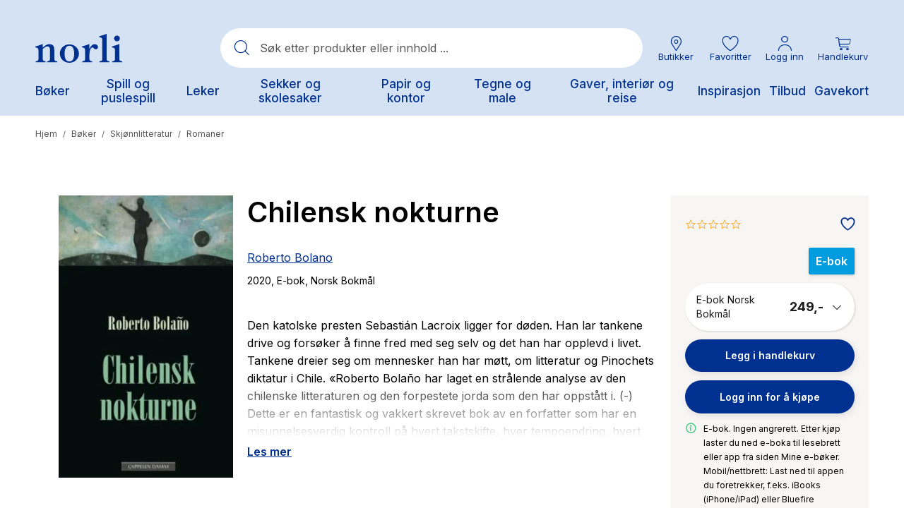

--- FILE ---
content_type: text/html;charset=UTF-8
request_url: https://www.norli.no/boker/skjonnlitteratur/romaner/chilensk-nokturne-2
body_size: 77141
content:
<!DOCTYPE html><html lang="nb-NO" data-image-optimizing-origin="onboard" data-media-backend="https://checkout.norli.no/media/" style="--headerHeight: 164px;"><head>  <meta charset="utf-8"><meta http-equiv="X-UA-Compatible" content="IE=edge"><meta name="viewport" content="width=device-width,initial-scale=1,user-scalable=no"><meta name="theme-color" content="#D5E2F3"><meta name="msapplication-TileColor" content="#003190"><meta name="google-site-verification" content="kcuVRFbVSePSOPVEyxhUwK_8wBXx8ibabs7dPJdu6wg"><link rel="icon" type="image/png" sizes="16x16" href="/static/icons/favicon-16x16.png"><link rel="icon" type="image/png" sizes="32x32" href="/static/icons/favicon-32x32.png"><link rel="mask-icon" href="/static/icons/safari-pinned-tab.svg" color="#003190"><link rel="apple-touch-icon" sizes="57x57" href="/static/icons/icon-57x57.png"><link rel="apple-touch-icon" sizes="180x180" href="/static/icons/apple-touch-icon.png"><link rel="manifest" href="/manifest.json"><title>Chilensk nokturne av Roberto Bolano (E-bok) - Norli Bokhandel</title><link rel="preconnect" href="https://checkout.norli.no/"><style>@keyframes indicator-checkboxCheck-eCs{0%{opacity:0;width:0;height:0}30%{opacity:1;width:0;height:3px}100%{opacity:1;width:8px;height:3px}}.indicator-root-yDo{align-content:center;align-items:center;display:grid;gap:3rem;height:calc(100% - 6rem);justify-content:center;justify-items:center;margin:3rem 0;width:100%}.indicator-global-JMu{position:fixed;top:0;left:0;margin:0;height:100%;width:100%;z-index:3}.indicator-wrapper-k-A{width:100px;height:100px}.indicator-message-BE0{display:none}.indicator-indicator-9-v{animation-direction:alternate;animation-duration:1.5s;animation-iteration-count:infinite;animation-name:indicator-pulse-waY;animation-timing-function:cubic-bezier(0.4, 0, 0.2, 1)}@keyframes indicator-pulse-waY{0%{filter:grayscale(1);transform:scale(0.75) rotate(-540deg)}100%{filter:grayscale(0);transform:scale(1) rotate(0deg)}}</style><style>@keyframes button-checkboxCheck-fqP{0%{opacity:0;width:0;height:0}30%{opacity:1;width:0;height:3px}100%{opacity:1;width:8px;height:3px}}button{cursor:pointer;touch-action:manipulation;-webkit-user-select:none;-moz-user-select:none;user-select:none;-webkit-appearance:none;-moz-appearance:none;appearance:none;border:1px solid rgba(0,0,0,0);box-sizing:border-box;outline:none}button:disabled{cursor:default;touch-action:none;opacity:.5}button:hover,button:focus{outline:none}.button-root-3yt{font-weight:600;font-family:var(--venia-global-fontFamily-sansSerif);transition-property:background-color,color,box-shadow;transition-duration:.3s;transition-timing-function:ease-in}.button-root-3yt:focus{outline:none}.button-root-3yt:hover:disabled{pointer-events:none}.button-root_normalPriority-xN5{padding:16px 1.5em;font-size:17px;background-color:#fff;box-shadow:2px 2px 10px rgba(0,0,0,.1);border-radius:52px;position:relative;font-weight:600;font-family:var(--venia-global-fontFamily-sansSerif);transition-property:background-color,color,box-shadow;transition-duration:.3s;transition-timing-function:ease-in;padding-right:3.1764705882em}.button-root_normalPriority-xN5::after{content:"0";position:absolute;top:50%;transform:translateY(-50%);font-family:"PearlConvert-Norli-Icons";font-size:20px;width:20px;height:20px;right:.75em}.button-root_normalPriority-xN5:focus{outline:none}.button-root_lowPriority-ZW6{padding:16px 1.5em;font-size:17px;background-color:#1c1c1c;color:#fff;border:1px solid rgba(0,0,0,0);border-radius:52px;font-weight:600;font-family:var(--venia-global-fontFamily-sansSerif);transition-property:background-color,color,box-shadow;transition-duration:.3s;transition-timing-function:ease-in}@media(hover: hover){.button-root_lowPriority-ZW6:hover{background-color:#333;color:#fff}}.button-root_lowPriority-ZW6:active,.button-root_lowPriority-ZW6:focus{background-color:#191919;color:#fff;box-shadow:inset 2px 2px 3px rgba(28,28,28,.15)}.button-root_lowPriority-ZW6:focus{outline:none}.button-root_highPriority-mZk{padding:16px 1.5em;font-size:17px;background-color:#003190;color:#fff;border:1px solid rgba(0,0,0,0);border-radius:52px;box-shadow:2px 3px 10px rgba(28,28,28,.1);position:relative;font-weight:600;font-family:var(--venia-global-fontFamily-sansSerif);transition-property:background-color,color,box-shadow;transition-duration:.3s;transition-timing-function:ease-in;padding-right:3.1764705882em}.button-root_highPriority-mZk::after{content:"0";position:absolute;top:50%;transform:translateY(-50%);font-family:"PearlConvert-Norli-Icons";font-size:20px;width:20px;height:20px;right:.75em}@media(hover: hover){.button-root_highPriority-mZk:hover{background-color:#1a469b;color:#fff}}.button-root_highPriority-mZk:active,.button-root_highPriority-mZk:focus{background-color:#002c82;color:#fff;box-shadow:inset 2px 2px 3px rgba(0,0,0,.15)}.button-root_highPriority-mZk:focus{outline:none}.button-root_lowPriorityNegative-ugo,.button-root_normalPriorityNegative-sqH{padding:16px 1.5em;font-size:17px;background-color:#fff;color:#1c1c1c;border:1px solid #1c1c1c;border-radius:52px;font-weight:600;font-family:var(--venia-global-fontFamily-sansSerif);transition-property:background-color,color,box-shadow;transition-duration:.3s;transition-timing-function:ease-in}@media(hover: hover){.button-root_lowPriorityNegative-ugo:hover,.button-root_normalPriorityNegative-sqH:hover{color:#003190;border:1px solid #003190}}.button-root_lowPriorityNegative-ugo:focus,.button-root_normalPriorityNegative-sqH:focus{outline:none}.button-root_highPriorityNegative-Znc{padding:16px 1.5em;font-size:17px;background-color:rgba(0,0,0,0);color:#003190;border:1px solid #003190;border-radius:52px;font-weight:600;font-family:var(--venia-global-fontFamily-sansSerif);transition-property:background-color,color,box-shadow;transition-duration:.3s;transition-timing-function:ease-in}@media(hover: hover){.button-root_highPriorityNegative-Znc:hover{background-color:#1a469b;color:#fff}}.button-root_highPriorityNegative-Znc:active,.button-root_highPriorityNegative-Znc:focus{background-color:#002c82;color:#fff;box-shadow:inset 2px 2px 3px rgba(28,28,28,.15)}.button-root_highPriorityNegative-Znc:focus{outline:none}.button-content-C-A{color:inherit}</style><style>@keyframes errorView-checkboxCheck-JQr{0%{opacity:0;width:0;height:0}30%{opacity:1;width:0;height:3px}100%{opacity:1;width:8px;height:3px}}.errorView-root-l66{display:flex;align-items:center;justify-content:center;text-align:center;padding:100px 20px}.errorView-content-dJY{display:grid;gap:10px}.errorView-header-KgP{font-size:28px;line-height:38px;font-weight:600}.errorView-message-4SE{margin-bottom:7px}.errorView-button-qJc{padding:16px 1.5em;font-size:17px;background-color:#003190;color:#fff;border:1px solid rgba(0,0,0,0);border-radius:52px;box-shadow:2px 3px 10px rgba(28,28,28,.1);font-weight:600;font-family:var(--venia-global-fontFamily-sansSerif);transition-property:background-color,color,box-shadow;transition-duration:.3s;transition-timing-function:ease-in}@media(hover: hover){.errorView-button-qJc:hover{background-color:#1a469b;color:#fff}}.errorView-button-qJc:active,.errorView-button-qJc:focus{background-color:#002c82;color:#fff;box-shadow:inset 2px 2px 3px rgba(0,0,0,.15)}.errorView-button-qJc:focus{outline:none}</style><style>.button-root-MFn {
    padding-top: calc(0.5rem + 1px); /* TODO @TW: review */
    padding-bottom: calc(0.5rem - 1px); /* TODO @TW: review */
    min-height: 2.5rem;
    transition-duration: 256ms;
    transition-property: background-color, border-color, color;
    transition-timing-function: var(--venia-global-anim-standard);
}

.button-root-MFn:active {
    transition-duration: 128ms;
}

/**
 * Some browsers retain the :hover state after a click, this ensures if a button becomes disabled after
 * being clicked it will be visually disabled.
 */
.button-root-MFn:hover:disabled {
    /* TODO @TW: cannot compose. This may not be possible with two variants. */
    pointer-events: none;
}

.button-root_lowPriority-Qoh {
}

.button-root_normalPriority-1E0 {
}

.button-root_highPriority-UpE {
}

.button-root_lowPriorityNegative-uax,
.button-root_normalPriorityNegative-x-d {
}

.button-root_highPriorityNegative-gwK {
}

.button-content-TD8 {
}
.checkbox-root-hF1 {
    --stroke: var(--venia-global-color-gray-600);
    grid-template-areas: 'input label';
    grid-template-columns: min-content 1fr;
}

.checkbox-input-WEy {
    grid-area: input;

    /* TODO @TW: review, replaces input:disabled. Check if working. */
}

.checkbox-icon-eiW {
    grid-area: input;
}

.checkbox-icon-eiW svg {
    stroke: rgb(var(--stroke));
}

.checkbox-label-wHh {
    grid-area: label;
}

/* When the input is disabled, update the cursor on the sibling label element. */
/* TODO @TW: cannot compose */
.checkbox-input-WEy:disabled ~ .checkbox-label-wHh {
    cursor: default;
}

.checkbox-input-WEy:checked:enabled + .checkbox-icon-eiW {
    --stroke: var(--venia-brand-color-1-700);
}

/* TODO @TW: cannot compose, needs "checked" variant enabled. Cannot combine variants. */
.checkbox-input-WEy:active:enabled,
.checkbox-input-WEy:focus:enabled {
    /* composes: active_shadow-radioActive from global; */
    /* composes: focus_shadow-radioFocus from global; */
    box-shadow: -3px 3px rgb(var(--venia-brand-color-1-100));
    outline: none;
}

.checkbox-input_shimmer-yEr {
}
.radio-root-Mbw {
    grid-template-areas: 'input label';
    grid-template-columns: min-content 1fr;
}

.radio-input-Mgy {
    grid-area: input;
}

.radio-icon-QeD {
    grid-area: input;
}

/* TODO @TW: cannot compose */
.radio-icon-QeD svg {
    /* composes: stroke-gray-600 from global; */
    stroke: rgb(var(--venia-global-color-gray-600));
}

.radio-label-n0x {
    grid-area: label;
}

/* TODO @TW: cannot compose */
.radio-input-Mgy:checked + .radio-icon-QeD svg {
    /* composes: stroke-brand-base from global; */
    stroke: rgb(var(--venia-brand-color-1-700));
}

.radio-input_shimmer-1vi {
}
.field-root-fSe {
}

.field-label-zVe {
    min-height: 2.125rem;
}

.field-input-2Mu {
    padding: calc(0.375rem - 1px) calc(0.625rem - 1px); /* TODO @TW: review */
}

.field-input-2Mu:disabled {
    background: rgb(var(--venia-global-color-gray-100));
    border-color: rgb(var(--venia-global-color-gray-400));
    color: rgb(var(--venia-global-color-gray-darker));
}

.field-optional-EDv {
}
.textArea-input-Rk3 {
}

.textArea-input_shimmer-SJm {
    font-size: 1rem;
}
.textInput-input-PzO {
}

.textInput-input_error-2j1 {
}

.textInput-input_shimmer-BRC {
    font-size: 1rem;
    padding: calc(0.375rem - 1px) calc(0.625rem - 1px);
}
.shimmer-root-N6z {
}

/* TODO @TW: cannot compose */
.shimmer-root-N6z::before {
    content: '';
    position: absolute;
    top: 0;
    left: 0;
    width: var(
        --venia-global-maxWidth
    ); /* TODO @TW: review. this should use TW theme value "maxWidth.site" */
    height: 100%;
    background-image: linear-gradient(
        to right,
        rgb(var(--venia-global-color-gray-50) / 0%) 0%,
        rgb(var(--venia-global-color-gray-50)) 40%,
        rgb(var(--venia-global-color-gray-50) / 0%) 80%,
        rgb(var(--venia-global-color-gray-50) / 0%) 100%
    );
    /* composes: bg-no-repeat from global; */
    background-repeat: none;
    background-size: var(--venia-global-maxWidth) 100%;
    -webkit-animation-name: shimmer-shimmerAnimation-rGT;
    -webkit-animation-duration: 1s;
    -webkit-animation-timing-function: linear;
    -webkit-animation-iteration-count: infinite;
    -webkit-animation-fill-mode: forwards;
    will-change: transform;
}

.shimmer-root_rectangle-Hcb {

    min-height: 1rem;
}

.shimmer-root_button-AUG {
}

.shimmer-root_checkbox-Reu {
}

.shimmer-root_radio-y1q {
}

.shimmer-root_textArea-H8r {

    min-height: 6.75rem;
}

.shimmer-root_textInput-X-e {
}
.breadcrumbs-root-wm7 {
    /* Permanent height to prevent pop-in. */
    /* Show ellipses when overflowing. */
}

.breadcrumbs-text-tTO {
}

.breadcrumbs-divider-oYN {
}

.breadcrumbs-link-FR- {
}

.breadcrumbs-currentCategory-T3w {
}
.filterModalOpenButton-filterButton-qRo {
}
.filterModalOpenButton-shimmer-filterButtonShimmer-k51 {
}
.filterSidebar-root-x-X {
    grid-template-rows: 1fr 7rem;
}

.filterSidebar-body-MjM {
}

.filterSidebar-header-DOQ {
}

.filterSidebar-headerTitle-AWJ {
}

.filterSidebar-action-K4d {
}

/* TODO @TW: cannot compose */
.filterSidebar-action-K4d button {
    /* composes: text-sm from global; */
    font-size: 0.875rem;
    /* composes: no-underline from global; */
    text-decoration: none;
}

.filterSidebar-blocks-6oz {
}

/* TODO @TW: cannot compose */
.filterSidebar-blocks-6oz > li:last-child {
    /* composes: border-b-2 from global; */
    /* composes: border-solid from global; */
    /* composes: border-subtle from global; */
    border-bottom: 2px solid rgb(var(--venia-global-color-border));
}
.image-root-ZSi {
    /*
     * For customization, we provide an empty root.
     * These styles will be applied to the image container.
     */
}

.image-container-dLP {
}

.image-image-f-I {
    /*
     * For customization, we provide an empty image class.
     * These styles will be applied directly to the image itself.
     */
}

.image-loaded-GZ- {

    /* TODO @TW: review (B6) */
    /* composes: visible from global; */
    visibility: visible;
}

.image-notLoaded-thf {

    /* TODO @TW: review (B6) */
    /* composes: invisible from global; */
    visibility: hidden;
}

.image-placeholder-XTV {
}

.image-placeholder_layoutOnly-KCq {
}
.item-root-DV2 {
}

.item-images-zZO {
    grid-template-areas: 'main';
    position: relative;
}

.item-imageContainer-DzC {
    grid-area: main;
}

.item-image-U-P {
    transition: opacity 512ms ease-out;
}

.item-imageLoaded-3ZL {
}

.item-imageNotLoaded-WQY {
}

.item-imagePlaceholder-kqH {
}

.item-actionsContainer-9pP {
    grid-template-columns: auto auto;
}

/* TODO @TW: cannot compose */
.item-actionsContainer-9pP:empty {
    display: none;
}

.item-name-S9z {
}

.item-name-S9z,
.item-price-5Og {
    min-height: 1rem;
}

.item-unavailableContainer-kQZ {
}
.gallery-root-BDi {
    grid-template-areas:
        'actions'
        'items';
}

.gallery-items-mt3 {
    grid-area: items;
    grid-template-columns: repeat(3, 1fr);
}

@media (max-width: 639px) {
    .gallery-items-mt3 {
        grid-template-columns: repeat(2, 1fr);
    }
}
.icon-root-cnm {
    touch-action: manipulation;
}

.icon-icon-P1l {
    fill: var(--fill, none);
    stroke: var(--stroke, rgb(var(--venia-global-color-text)));
}

.icon-icon_desktop-C0k {
}
.productSort-root-F2c {
}

.productSort-menu-JBm {
}

.productSort-menuItem-AxK {
}

.productSort-sortButton-lQQ {
    /* TODO @TW: review (C2). This is fragile to extend. */
}

.productSort-desktopText-mG- {
}

.productSort-sortText-5AR {
}

.productSort-desktopIconWrapper-evU {

    transform: translateX(10px);
}

.productSort-desktopIcon-3Aw {
}

.productSort-mobileText-fbc {
}
.productSort-shimmer-root-VWk {
}

.productSort-shimmer-sortButtonShimmer-aTy {
}
.sortedByContainer-root-BWM {
}

.sortedByContainer-sortText-LvT {
}
.category-root-89q {
}

.category-title-J65 {
}

.category-pagination-W3D {
}

.category-placeholder-eiC {
}

.category-categoryTitle-hxg {
}

.category-heading-cBC {
}

.category-categoryContent-yd9 {
}

.category-categoryInfo-WW8 {
    flex-basis: 100%;
}

.category-headerButtons-ZNv {
    flex-basis: 100%;
}

.category-contentWrapper-2W7 {
}

.category-sidebar-HXv {
}
.richContent-root-CMO h1,
.richContent-root-CMO h2,
.richContent-root-CMO h3,
.richContent-root-CMO h4,
.richContent-root-CMO h5,
.richContent-root-CMO h6 {
    margin-bottom: 0.5rem;
    line-height: 1.25;
}

.richContent-root-CMO h1 {
    margin-top: 0.75rem;
    font-size: 1.875rem;
    font-weight: 400;
}

.richContent-root-CMO h2 {
    margin-top: 1rem;
    font-size: 1.5rem;
    font-weight: 400;
}

.richContent-root-CMO h3 {
    margin-top: 1rem;
    font-size: 1.25rem;
    font-weight: 400;
}

.richContent-root-CMO h4 {
    margin-top: 1rem;
    font-size: 1.125rem;
    font-weight: 600;
}

.richContent-root-CMO h5 {
    margin-top: 1rem;
    font-size: 1rem;
    font-weight: 600;
}

.richContent-root-CMO h6 {
    margin-top: 1rem;
    font-size: 0.875rem;
    font-weight: 600;
}

.richContent-root-CMO p {
    margin-bottom: 1rem;
    line-height: 1.5;
}

.richContent-root-CMO p:last-child {
    margin-bottom: 0;
}

.richContent-root-CMO img {
    max-width: 100%;
    margin: 1rem 0;
}

.richContent-root-CMO ol,
.richContent-root-CMO ul {
    padding-left: 1.5rem;
    margin-top: 1rem;
    margin-bottom: 1rem;
    line-height: 1.5;
}

.richContent-root-CMO p + ol,
.richContent-root-CMO p + ul {
    margin-top: 0;
}

/* TODO @TW: cannot compose */
.richContent-root-CMO ol {
    /* composes: list-decimal from global; */
    list-style-type: decimal;
}

/* TODO @TW: cannot compose */
.richContent-root-CMO ul {
    /* composes: list-disc from global; */
    list-style-type: disc;
}

.richContent-root-CMO a {
    text-decoration: underline;
}

.richContent-root-CMO blockquote {
    margin: 1rem 0;
    font-size: 1.25rem;
    font-style: italic;
}

.richContent-root-CMO table {
    width: 100%;
    text-align: left;
}

.richContent-root-CMO pre {
    padding: 1rem;
    /* composes: border from global; */
    /* composes: border-solid from global; */
    /* composes: border-subtle from global; */
    border: 1px solid rgb(var(--venia-global-color-border));
    /* composes: bg-gray-900 from global; */
    background: rgb(var(--venia-global-color-gray));
}

.richContent-root-CMO .cms-content-important {
    padding: 1rem;
    /* composes: border from global; */
    /* composes: border-solid from global; */
    /* composes: border-subtle from global; */
    border: 1px solid rgb(var(--venia-global-color-border));
    /* composes: bg-gray-900 from global; */
    background: rgb(var(--venia-global-color-gray));
    font-size: 1.125rem;
}

@media (min-width: 800px) {
    .richContent-root-CMO h1 {
        font-size: 3rem;
    }

    .richContent-root-CMO h2 {
        font-size: 2.25rem;
    }

    .richContent-root-CMO h3 {
        font-size: 1.875rem;
    }

    .richContent-root-CMO h4 {
        font-size: 1.5rem;
    }

    .richContent-root-CMO h5 {
        font-size: 1.125rem;
    }

    .richContent-root-CMO h6 {
        font-size: 1rem;
    }
}
.row-root-mMe {
    --leftViewportElement: 0;
    --scrollBarWidth: var(--global-scrollbar-width, 0px);
}

.row-contained-qVK {
    margin-left: auto !important;
    margin-right: auto !important;
    max-width: var(--venia-global-maxWidth);
    width: 100%;
}

.row-fullBleed-RWP {
    width: calc(100vw - var(--scrollBarWidth));
    transform: translateX(-50%);
    margin-left: 50%;
}

.row-videoOverlay-Clz {
    position: absolute;
    top: 0;
    bottom: 0;
    left: 0;
    right: 0;
    z-index: -99;
    transform: translate3d(0, 0, 0);
    -webkit-transform: translate3d(0, 0, 0);
}

.row-root-mMe [id*='jarallax-container'] video,
.row-root-mMe [id*='jarallax-container'] iframe {
    visibility: hidden;
}

@media only screen and (max-width: 768px) {
    .row-root-mMe {
        background-attachment: scroll !important;
    }
}
.image-root-6hD {
    margin: 0;
}
.image-img-rH- {
    max-width: 100%;
    vertical-align: middle;
    display: inline-block;
}

@media (min-width: 48rem) {
    .image-mobileOnly-Biq {
        display: none;
    }
}
.image-shimmer-shimmerRoot-Jwd {
    margin: 1rem 0;
}
.text-root-aN9 {
    display: flex;
    flex-direction: column;
    word-wrap: break-word;
}
.banner-root-G9k {
}
a.banner-link-HGT {
    text-decoration: none;
}
.banner-wrapper-sAT {
    background-clip: padding-box;
    border-radius: inherit;
    overflow-wrap: break-word;
    word-wrap: break-word;
    overflow: hidden;
}
.banner-overlay---S {
    padding: 30px;
    transition: background-color 500ms ease;
    align-items: center;
    display: flex;
    flex-wrap: wrap;
    position: relative;
}

.banner-videoOverlay-A6w {
    position: absolute;
    top: 0;
    bottom: 0;
    left: 0;
    right: 0;
    z-index: 0;
}

.banner-viewportElement-gsg {
    height: 100%;
    width: 1px;
    position: absolute;
    left: var(--leftViewportElement);
    top: 0;
    z-index: -100;
    -webkit-transform: translate3d(0, 0, 0);
}

.banner-content-4du {
    min-height: 50px;
    width: 100%;
}
.banner-button-18m {
    margin: 20px 0 0 0;
    max-width: 100%;
    text-align: inherit;
    transition: opacity 500ms ease;
    word-break: break-word;
    width: 100%;
}
.banner-root-G9k:hover .banner-buttonHover-OZ7 {
    opacity: 1;
}
.banner-buttonHover-OZ7 {
    opacity: 0;
}
.banner-posterOverlay-uBg {
    align-content: center;
    justify-content: center;
}
.banner-posterOverlayHover-PWQ {
    background-color: transparent !important;
}
.banner-collageLeftOverlay--sZ {
    margin-right: auto;
    max-width: 540px;
}
.banner-collageLeftOverlayHover-8Tb {
    background-color: transparent !important;
}
.banner-collageCenteredOverlay-JXZ {
    margin-right: auto;
    margin-left: auto;
    max-width: 540px;
}
.banner-collageCenteredOverlayHover-UQn {
    background-color: transparent !important;
}
.banner-collageRightOverlay-H1H {
    margin-left: auto;
    max-width: 540px;
}
.banner-collageRightOverlayHover-Ysx {
    background-color: transparent !important;
}

.banner-root-G9k [id*='jarallax-container'] video,
.banner-root-G9k [id*='jarallax-container'] iframe,
.banner-root-G9k [id*='jarallax-container'] img {
    margin: auto !important;
    transform: none !important;
}
.banner-shimmer-shimmerRoot-89O {
    display: block;
}

.banner-shimmer-wrapper-44W {
}

.banner-shimmer-overlay-gXJ {
}

.banner-shimmer-content-NDn {
}
.buttonItem-linkButton-6c2 {
    text-decoration: underline;
}
.slider-root-rBs {
    display: block;
    position: relative;
    touch-action: pan-y;
    -webkit-user-select: none;
       -moz-user-select: none;
            user-select: none;
    --leftViewportElement: -99999px;
}
.slider-root-rBs .slick-current {
    --leftViewportElement: 0;
}

.slider-bannerRoot-D3q {
    min-height: inherit;
}
.slider-bannerLink-Bxl {
    min-height: inherit;
}
.slider-bannerWrapper-rmc {
    min-height: inherit;
}
.slider-bannerPosterOverlay-y5f {
    min-height: inherit;
}

.slider-root-rBs .slick-slider {
    min-height: inherit;
}

.slider-root-rBs .slick-list {
    display: block;
    margin: 0;
    overflow: hidden;
    padding: 0;
    position: relative;
    min-height: inherit;
}

.slider-root-rBs .slick-list:focus {
    outline: none;
}

.slider-root-rBs .slick-list.dragging {
    cursor: pointer;
}

.slider-root-rBs .slick-track {
    display: block;
    left: 0;
    margin-left: auto;
    margin-right: auto;
    position: relative;
    top: 0;
    min-height: inherit;
}

.slider-root-rBs .slick-track .slick-slide > div {
    min-height: inherit;
}

.slider-root-rBs .slick-track:before,
.slider-root-rBs .slick-track:after {
    content: '';
    display: table;
}

.slider-root-rBs .slick-track:after {
    clear: both;
}

.slick-loading .slick-track {
    visibility: hidden;
}

.slider-root-rBs .slick-slide {
    display: none;
    float: left;
    height: 100%;
    min-height: inherit;
}

[dir='rtl'] .slider-root-rBs .slick-slide {
    float: right;
}

.slider-root-rBs .slick-slide img {
    display: block;
}
.slider-root-rBs .slick-slide.slick-loading img {
    display: none;
}

.slider-root-rBs .slick-slide.dragging img {
    pointer-events: none;
}

.slick-initialized .slick-slide {
    display: block;
    visibility: hidden;
}

.slick-initialized .slick-slide.slick-active {
    visibility: visible;
}

.slick-loading .slick-slide {
    visibility: hidden;
}

.slider-root-rBs .slick-vertical .slick-loading {
    border: 1px solid transparent;
    display: block;
    height: auto;
}

.slider-root-rBs .slick-slider .slick-track,
.slider-root-rBs .slick-slider .slick-list {
    transform: translate3d(0, 0, 0);
}

.slider-root-rBs .slick-arrow.slick-hidden {
    display: none;
}

.slider-root-rBs .slick-prev {
    left: 1.6rem;
}
.slider-root-rBs .slick-prev:before {
    content: url("data:image/svg+xml;charset=UTF-8, <svg xmlns='http://www.w3.org/2000/svg' width='32px' height='32px' viewBox='0 0 24 24' fill='none' stroke='black' strokeWidth='2' strokeLinecap='round' strokeLinejoin='round'><line x1='19' y1='12' x2='5' y2='12' /><polyline points='12 19 5 12 12 5' /></svg>");
}

.slider-root-rBs .slick-next {
    right: 1.6rem;
}
.slider-root-rBs .slick-next:before {
    content: url("data:image/svg+xml;charset=UTF-8, <svg xmlns='http://www.w3.org/2000/svg' width='32px' height='32px' viewBox='0 0 24 24' fill='none' stroke='black' strokeWidth='2' strokeLinecap='round' strokeLinejoin='round'><line x1='5' y1='12' x2='19' y2='12' /><polyline points='12 5 19 12 12 19' /></svg>");
}

.slider-root-rBs .slick-prev,
.slider-root-rBs .slick-next {
    background: rgba(252, 252, 252, 0.75);
    border: none;
    border-radius: 50px;
    color: transparent;
    cursor: pointer;
    display: block;
    font-size: 0;
    height: 40px;
    line-height: 0;
    opacity: 1;
    outline: none;
    padding: 0;
    position: absolute;
    top: 50%;
    transform: translate(0, -50%);
    width: 40px;
    z-index: 101;
}

.slider-root-rBs .slick-prev:focus-visible,
.slider-root-rBs .slick-next:focus-visible {
    outline: auto;
    outline: -webkit-focus-ring-color auto 1px;
}

.slider-root-rBs .slick-dots {
    display: block;
    list-style: none;
    margin: 0;
    padding: 20px 0 18px 0;
    text-align: center;
    width: 100%;
}
.slider-root-rBs .slick-dots li {
    cursor: pointer;
    display: inline-block;
    height: 15px;
    margin: 0 6px;
    padding: 0;
    position: relative;
    vertical-align: middle;
    width: 15px;
}
.slider-root-rBs .slick-dots li button {
    outline: none;
    background: rgb(var(--venia-global-color-gray-dark));
    filter: brightness(100%);
    border-radius: 10px;
    box-shadow: none;
    cursor: pointer;
    display: block;
    height: 15px;
    padding: 0;
    text-indent: -99999px;
    transition: 0.5s;
    width: 15px;
}
.slider-root-rBs .slick-dots li button:hover {
    filter: brightness(80%);
}
.slider-root-rBs .slick-dots li button:focus {
    outline: 1px solid;
}

.slider-root-rBs .slick-dots li button:active,
.slider-root-rBs .slick-dots li button:focus,
.slider-root-rBs .slick-dots li button:not(.primary) {
    box-shadow: none;
}

.slider-root-rBs .slick-dots li.slick-active button {
    background: #1c1918;
}

.slider-root-rBs .slick-current {
    z-index: 1;
}
.slider-shimmer-shimmerRoot-rAy {
    display: block;
}
.dynamicBlock-root-jVc:empty {
    display: none;
}

.dynamicBlock-root_inline-B62 {
    display: inline-block;
}
.dynamicBlock-shimmer-parent-s6J {
    display: flex;
}

/* Only show one shimmer when multiple dynamic blocks */
.dynamicBlock-shimmer-parent-s6J + .dynamicBlock-shimmer-parent-s6J {
    display: none;
}

.dynamicBlock-shimmer-shimmerRoot-LPj {
    flex: 1;
}

.dynamicBlock-shimmer-wrapper-8KB {
}

.dynamicBlock-shimmer-overlay-jQu {
}

.dynamicBlock-shimmer-content-ULI {
}
.clickable-root-sDL {
}
.linkButton-root-HUs {
}
.pageLoadingIndicator-root-SkO {
}

.pageLoadingIndicator-root_relative-AHC {
}

.pageLoadingIndicator-root_absolute-kYi {
}

.pageLoadingIndicator-indicator_off--T9 {
    transform: translateX(-100%);
    transform-origin: left;
    transition: transform 0.25s linear;
}

.pageLoadingIndicator-indicator_loading-bgd {
    transform: translateX(-25%);
}

.pageLoadingIndicator-indicator_done-8yq {
    transform: translateX(0%);
}
.message-root-6k6 {
}

/* TODO @TW: cannot compose */
.message-root-6k6:empty {
    display: none;
}

.message-root_error-GtK {
}
.trigger-root-00w {
}
.searchBar-root-XJT {

    /* TODO @TW: review (B6) */
    /* composes: hidden from global; */
    display: none;
}

.searchBar-root_open-M-X {

    /* TODO @TW: review (B6) */
    /* composes: grid from global; */
    display: grid;
}

.searchBar-form-6HC {
}

.searchBar-container-Zpf {
}

.searchBar-search-N5z {
}

.searchBar-autocomplete-x93 {
}
.option-root-9Af {
}

.option-title-8KV {
}

.option-selection-2zF {
}

.option-selectionLabel-JfM {
}
.quantityStepper-root-vJR {
    --stroke: var(--venia-global-color-gray-600);
    grid-template-columns: 1fr 4rem 1fr;
}

.quantityStepper-wrap-lkv {
}

/* TODO @TW: cannot compose */
.quantityStepper-label-0V0:not(:focus):not(:active) {
    /* composes: sr-only from global; */
    position: absolute;
    overflow: hidden;
    width: 1px;
    height: 1px;
    clip: rect(0 0 0 0);
    clip-path: inset(100%);
    white-space: nowrap;
}

.quantityStepper-button-oVh {
    stroke: rgb(var(--stroke));
}

.quantityStepper-button-oVh:hover {
    --stroke: rgb(var(--venia-global-color-gray-900));
    border-color: rgb(var(--stroke));
}

/* TODO @TW: cannot compose */
.quantityStepper-button-oVh:disabled,
.quantityStepper-button-oVh:disabled:hover {
    --stroke: rgb(var(--venia-global-color-gray-400));
    /* composes: border-subtle from global; */
    border-color: rgb(var(--venia-global-color-gray-400));
}

.quantityStepper-button_decrement-Ftt {
}

.quantityStepper-button_increment-aXa {
}

.quantityStepper-icon--ig {
    touch-action: manipulation;
}

.quantityStepper-input-tmo {
}
.productFullDetail-root-sXk {
}

@media (min-width: 960px) {
    .productFullDetail-root-sXk {
        grid-template-areas:
            'images title'
            'images errors'
            'images options'
            'images quantity'
            'images cart'
            'images .';
        grid-template-columns: minmax(0, 1.5625fr) minmax(0, 1fr);
        grid-template-rows: repeat(5, min-content) 1fr [fold];
    }

    .productFullDetail-title-DTm {
        grid-template-columns: 1fr max-content;
    }
}

.productFullDetail-section-4j9 {
}

.productFullDetail-sectionTitle-F7F {
}

.productFullDetail-title-DTm {
    grid-area: title;
}

.productFullDetail-productName-NAh {
}

.productFullDetail-productPrice-CnR {
}

.productFullDetail-imageCarousel-wxk {
    grid-area: images;
    grid-column: 1 / 2;
    grid-row: 1 / fold;
}

.productFullDetail-options-DBy {
    grid-area: options;
}

.productFullDetail-formErrors-PEC {
    grid-area: errors;
}

.productFullDetail-quantity-UBR {
    grid-area: quantity;
}

.productFullDetail-quantityTitle-Rkq {
}

.productFullDetail-actions-1o1 {
    grid-area: cart;
}

.productFullDetail-description-sec {
    grid-column: 1 / span 1;
    grid-row: fold / span 1;
}

.productFullDetail-descriptionTitle-5fX {
}

.productFullDetail-details-AGr {
    grid-column: 2 / span 1;
    grid-row: fold / span 1;
}

.productFullDetail-detailsPageBuilder-RnT {
    grid-column: 1 / span 2;
}

.productFullDetail-detailsPageBuilderList-WY1 {
    list-style: none;
}

@media (min-width: 1024px) {
    .productFullDetail-details-AGr {
        align-self: stretch;
        border-top-width: 1px;
        margin: 0;
        padding-left: 1.5rem;
        padding-right: 1.5rem;
    }
}

.productFullDetail-detailsTitle-peO {
}

.productFullDetail-related-Wvk {
    grid-column: 1 / span 2;
}

.productFullDetail-relatedTitle-fMi {
}

.productFullDetail-quantityRoot-DXv {
    grid-template-columns: auto 4rem auto;
}

.productFullDetail-unavailableContainer-XB9 {
}
.productFullDetail-actButton-tFN {
}
.wishlistItem-root-AA0 {
}

.wishlistItem-root_disabled-A6o {
}

.wishlistItem-name-9q3 {
}

.wishlistItem-detail-Agg {
}

.wishlistItem-option-4GI {
}

.wishlistItem-outOfStock-0ww {
}

.wishlistItem-priceContainer-hPw {
}

.wishlistItem-image-urN {
}

.wishlistItem-image_disabled-wWr {
}

.wishlistItem-addToCart-LTB {
}

.wishlistItem-deleteItem-ouW {
}

.wishlistItem-actionWrap-Lkx {
}

.wishlistItem-moreActions-n-D {
    /* Hide actions menu until PWA-1683 */
    /* composes: inline-flex from global; */
}
.password-root-dSI:active {
    --stroke: var(--venia-global-color-gray-700);
}

.password-passwordButton-v9x {

    --stroke: var(--venia-global-color-gray-500);
}

.password-passwordButton-v9x:hover {
    --stroke: var(--venia-global-color-gray-700);
}

.password-passwordButton-v9x:focus {
    --stroke: var(--venia-global-color-gray-700);
}
.googleReCaptcha-root-E8b {
}
.cms-root-KW0 {
}

.cms-heading-sxp {

    /* Medium */
}

.cms-root_empty-U3Y,
.cms-root_1column--u6,
.cms-root_2columnsLeft-Nov,
.cms-root_2columnsRight-cyA,
.cms-root_3columns-BoF,
.cms-root_cmsFullWidth-bCA,
.cms-root_categoryFullWidth-tbj,
.cms-root_productFullWidth-CzL {
}
/* Deprecated in PWA-12.1.0*/

.categoryList-root-DQk {
}

.categoryList-header-QJ2 {
}

.categoryList-title-XmG {
}

.categoryList-content-a1B {
    grid-template-columns: repeat(auto-fit, 6rem);
}
/* Deprecated in PWA-12.1.0*/

.categoryTile-root-wqO {
}

.categoryTile-imageContainer-Lgf {
}

.categoryTile-image-wVv {
    box-shadow: 0 0 0 1px rgb(var(--venia-global-color-border));
}

.categoryTile-image_empty-O-b {
}

.categoryTile-name-Qq1 {
}
.html-root-akk {
    word-wrap: break-word;
}
.html-root-akk img {
    max-width: 100%;
}
</style><style>@keyframes resourceImage-checkboxCheck-LR-{0%{opacity:0;width:0;height:0}30%{opacity:1;width:0;height:3px}100%{opacity:1;width:8px;height:3px}}.resourceImage-previewImage-4VH{filter:blur(var(--blur));opacity:0 !important;transition:opacity .2s ease-out;will-change:var(--resourceImage--will-change, none)}.resourceImage-previewImage-4VH.resourceImage-show-JQM{opacity:1 !important}.resourceImage-largeImage-KqQ{opacity:0 !important;transition:opacity .2s ease-out;will-change:var(--resourceImage--will-change, none)}.resourceImage-largeImage-KqQ.resourceImage-show-JQM{opacity:1 !important}</style><style>@keyframes image-checkboxCheck-84I{0%{opacity:0;width:0;height:0}30%{opacity:1;width:0;height:3px}100%{opacity:1;width:8px;height:3px}}.image-root-l4a{position:relative}.image-container-cBG{display:block;position:relative}.image-loaded-f8I{position:absolute;left:0;top:0;height:100%;width:100%;visibility:visible;-o-object-fit:cover;object-fit:cover}.image-notLoaded-laO{position:absolute;left:0;top:0;height:100%;width:100%;visibility:hidden;-o-object-fit:cover;object-fit:cover}.image-imageIcon-VBW{display:none}.image-placeholder-xpG{position:relative;left:0;top:0;background-color:rgba(0,0,0,0)}.image-placeholder_layoutOnly-tCv{position:relative;left:0;top:0}</style><style>@import url(https://fonts.googleapis.com/css2?family=Inter:wght@400..700&display=swap);</style><style>@keyframes index-checkboxCheck-SOm{0%{opacity:0;width:0;height:0}30%{opacity:1;width:0;height:3px}100%{opacity:1;width:8px;height:3px}0%{opacity:0;width:0;height:0}30%{opacity:1;width:0;height:3px}100%{opacity:1;width:8px;height:3px}}.index-extendedBackground-2W0{border-image-source:linear-gradient(90deg, #f7f6f5, #f7f6f5);border-image-slice:0 fill;border-image-outset:0 100vw;border-image-repeat:stretch}@media(max-width: 63.99em){.index-headerCover-UuK{margin-top:54px;padding-top:40px}}.index-profileBackButton-ySu{display:none}@media(min-width: 64em){.index-profileBackButton-ySu{display:block;font-size:18px;line-height:45px;position:absolute;top:0;left:-4px}.index-profileBackButton-ySu:before{content:"7";font-family:"PearlConvert-Norli-Icons";font-size:24px;vertical-align:middle;position:relative;left:0;top:-1px;transition:left .3s ease}.index-profileBackButton-ySu:hover:before{left:-3px}}@keyframes index-hide-message-Cob{0%{opacity:1;max-height:102px}50%{opacity:1}100%{opacity:0;max-height:0}}.index-successMessage-1by{position:relative;display:flex;align-items:flex-end;overflow:hidden;animation:index-hide-message-Cob .6s ease 4.4s forwards}.index-successMessage-1by div{width:100%;padding:15px 20px 13px;font-size:16px;line-height:22px;text-align:center;background-color:rgba(68,200,129,.5)}.index-successMessage-1by div:before{content:"C";font-family:"PearlConvert-Norli-Icons";font-size:30px;display:inline-block;vertical-align:middle;margin-right:5px;position:relative;top:-2px}@media(min-width: 67.6875em){.index-itemHover-5Hl{--spread: var(--itemHover-spread, 15px);z-index:0;outline:calc(var(--spread)/2) solid #fff;transition:all .25s ease-out,z-index .1s step-end}.index-itemHover-5Hl:hover{z-index:1;outline:var(--spread) solid #fff;box-shadow:calc(var(--spread)/3) calc(var(--spread)/3) calc(var(--spread)*2) var(--spread) rgba(0,0,0,.12)}}@keyframes index-checkboxCheck-SOm{0%{opacity:0;width:0;height:0}30%{opacity:1;width:0;height:3px}100%{opacity:1;width:8px;height:3px}}@font-face{font-family:"PearlConvert-Norli-Icons";font-style:normal;font-weight:normal;font-display:block;src:url(/fonts/PearlConvert-Norli-Icons-v1.11.woff2) format("woff2"),url(/fonts/PearlConvert-Norli-Icons-v1.11.woff) format("woff")}@keyframes index-checkboxCheck-SOm{0%{opacity:0;width:0;height:0}30%{opacity:1;width:0;height:3px}100%{opacity:1;width:8px;height:3px}}:root{--venia-border: rgba(0, 0, 0, 0.15);--venia-swatch-bg: #f4f4f4;--base-z-index: 906}*{box-sizing:border-box}* input[type=checkbox]:focus,* input[type=checkbox]:active{box-shadow:none}html{background-color:RGB(var(--venia-global-color-gray-50));font-size:100%;font-weight:var(--venia-global-fontWeight-normal);line-height:var(--venia-global-lineHeight-100);-moz-osx-font-smoothing:grayscale;-webkit-font-smoothing:antialiased}body,button,input,select,textarea{color:RGB(var(--venia-global-color-text));font-family:var(--venia-global-fontFamily-sansSerif)}body{background-color:#fff;margin:0;padding:0}h1,h2,h3,h4,h5,h6{font-size:var(--venia-global-fontSize-200);font-weight:var(--venia-global-fontWeight-normal);margin:0}h1{font-size:var(--venia-global-fontSize-600)}h2{font-size:var(--venia-global-fontSize-400)}a{color:currentColor;text-decoration:none}p{margin:0}dl,ol,ul{list-style-type:none;margin:0;padding:0}dd,dt{margin:0}button{background:none;border:0;cursor:pointer;font-size:100%;padding:0;touch-action:manipulation;-webkit-user-select:none;-moz-user-select:none;user-select:none;-webkit-appearance:none}button:disabled{cursor:default;touch-action:none}figure{margin:0}a:focus-visible,button:focus-visible{outline:2px solid #44c881}.accessibility-hidden{position:absolute !important;height:1px;width:1px;overflow:hidden;clip:rect(1px, 1px, 1px, 1px)}.rheostat{position:relative;overflow:visible}.handleContainer{position:absolute;width:calc(100% - 16px);height:10px;top:0;left:-1px}.DefaultHandle_handle{outline:none}.DefaultHandle_handle:after:focus{background-color:#adc7e8}.DefaultHandle_handle__horizontal{width:44px;height:44px;position:absolute;top:50%;transform:translateY(-50%);border:0;z-index:2}.DefaultHandle_handle__horizontal:after{display:block;content:"";width:18px;height:18px;position:absolute;left:0;top:50%;transform:translateY(-50%);background-color:#003190;border-radius:50%;box-shadow:0 0 0 1px rgba(255,255,255,.8);z-index:1}.DefaultHandle_handle__horizontal:after:before{content:"";font-family:"PearlConvert-Norli-Icons";position:absolute;width:44px;height:44px;left:50%;right:50%;transform:translate(-50%, -50%)}.DefaultHandle_handle__horizontal:before{display:block;content:""}.DefaultHandle_handle__disabled:after{opacity:.5}.DefaultProgressBar_progressBar{position:absolute}.DefaultProgressBar_background__horizontal{position:absolute;top:0;height:10px;background-color:#003190}.DefaultBackground{width:100%;position:relative}.DefaultBackground_background__horizontal{width:100%;position:relative;width:100%;height:10px;border-radius:5px;top:0;left:0;background-color:#f7f6f5;box-shadow:inset 1px 1px 2px rgba(0,0,0,.15)}@media(min-width: 48em){html{overflow-x:hidden}html.bodyIsHidden{overflow:hidden;scrollbar-gutter:stable}}:root{-webkit-text-size-adjust:100%}h1,h2,h3,h4,h5,h6{font-family:var(--venia-global-fontFamily-sansSerif);font-weight:600}h1{font-size:24px;line-height:1;margin-bottom:10px}@media(min-width: 64em){h1{font-size:36px;margin-bottom:20px}}@media(min-width: 78.375em){h1{font-size:45px;margin-bottom:30px}}h2{font-size:var(--global__h2--font-size, var(--venia-global-fontSize-400))}b,strong{font-weight:600}@media(min-width: 0em){.mainPage{padding-left:20px;padding-right:20px}}@media(min-width: 64em){.mainPage{padding-left:40px;padding-right:40px}}@media(min-width: 78.375em){.mainPage{padding-left:50px;padding-right:50px}}@media(min-width: 120em){.mainPage{padding-left:160px;padding-right:160px}}.full-width-row,div.full-width-row{width:auto !important;max-width:inherit !important;min-width:100% !important;overflow:hidden}@media(min-width: 0em){.full-width-row,div.full-width-row{margin-left:-20px !important;margin-right:-20px !important}}@media(min-width: 64em){.full-width-row,div.full-width-row{margin-left:-40px !important;margin-right:-40px !important}}@media(min-width: 78.375em){.full-width-row,div.full-width-row{margin-left:-50px !important;margin-right:-50px !important}}@media(min-width: 120em){.full-width-row,div.full-width-row{margin-left:-160px !important;margin-right:-160px !important}.full-width-row,div.full-width-row{margin-right:calc((1600px - 100vw)/2) !important;margin-left:calc((1600px - 100vw)/2) !important}}@media(max-width: 47.99em){.full-width-row-mobile,div.full-width-row-mobile{width:auto !important;max-width:inherit !important;min-width:100% !important;overflow:hidden;margin-left:-20px !important;margin-right:-20px !important}}.special-category>div{padding:0 !important}.special-category>div>div[style]{flex-wrap:nowrap}.footerLinkHelp,.footerLinkClub{border-top:none !important}.footerLinkHelp a,.footerLinkClub a{padding:13px 20px 13px 0 !important}.footerLinkHelp:after,.footerLinkClub:after{display:none}.footerLinkHelp{margin-top:30px}.footerLinkHelp a{display:flex !important;align-items:center}.footerLinkHelp a:before{content:"i";font-family:"PearlConvert-Norli-Icons";font-size:25px;margin-right:11px}.footerLinkHelp a:after{display:none}.footerLinkClub a{display:flex !important;align-items:center}.footerLinkClub a:before{content:"?";font-family:"PearlConvert-Norli-Icons";font-size:25px;margin-right:11px}.footerLinkClub a:after{display:none}ul.mediumWidth{grid-template-columns:repeat(2, 1fr)}.cmsNoResultsText>div{text-align:center;line-height:1.3;padding:40px 0}@media(min-width: 0em)and (max-width: 63.99em){.cmsNoResultsText>div{background-color:#f7f6f5;box-shadow:-20px 0 0 #f7f6f5,20px 0 0 #f7f6f5}}@media(max-width: 63.99em){.cmsNoResultsText>div{margin-left:-20px;margin-right:-20px}}@media(min-width: 64em){.cmsNoResultsText>div{margin-top:60px}}.cmsNoResultsText>div h1,.cmsNoResultsText>div h2{font-size:20px;line-height:1.3;font-weight:600;margin-bottom:20px}@media(min-width: 64em){.cmsNoResultsText>div h1,.cmsNoResultsText>div h2{font-size:36px}}@media(min-width: 78.375em){.cmsNoResultsText>div h1,.cmsNoResultsText>div h2{font-size:45px}}.cmsNoResultsText>div p{font-size:14px;color:#333}@media(min-width: 64em){.cmsNoResultsText>div p{font-size:16px}}@media(min-width: 78.375em){.cmsNoResultsText>div p{font-size:20px}}.cmsPopularCategories{margin:36px -20px 16px}@media(min-width: 64em){.cmsPopularCategories{margin:30px 0 70px;text-align:center}}.cmsPopularCategories>div h3{font-size:20px;line-height:26px;margin-bottom:10px;text-align:var(--titledList__headline--text-align, inherit);padding:0 20px;margin-bottom:20px}@media(min-width: 64em){.cmsPopularCategories>div h3{font-size:26px;margin-bottom:20px}}@media(min-width: 78.375em){.cmsPopularCategories>div h3{font-size:30px;line-height:1;margin-bottom:25px}}@media(min-width: 64em){.cmsPopularCategories>div h3{margin-bottom:40px}}@media(max-width: 63.99em){.cmsPopularCategories>div h3+div{display:grid;overflow-x:scroll;-ms-overflow-style:none;overflow:-moz-scrollbars-none;scrollbar-width:none;grid-auto-flow:column}.cmsPopularCategories>div h3+div::-webkit-scrollbar{display:none}.cmsPopularCategories>div h3+div:before{content:"";display:block;width:20px}.cmsPopularCategories>div h3+div:after{content:"";display:block;width:12px}}.cmsPopularCategories button{padding:16px 1.5em;font-size:17px;background-color:rgba(0,0,0,0);color:#003190;border:1px solid #003190;border-radius:52px;box-shadow:none;padding:15px 16px;font-size:15px;white-space:nowrap;position:relative;font-weight:600;font-family:var(--venia-global-fontFamily-sansSerif);transition-property:background-color,color,box-shadow;transition-duration:.3s;transition-timing-function:ease-in}.cmsPopularCategories button::after{content:"";position:absolute;top:50%;transform:translateY(-50%);font-family:"PearlConvert-Norli-Icons";font-size:20px;width:20px;height:20px;right:.75em}@media(hover: hover){.cmsPopularCategories button:hover{background-color:#1a469b;color:#fff}}.cmsPopularCategories button:active,.cmsPopularCategories button:focus{background-color:#002c82;color:#fff;box-shadow:inset 2px 2px 3px rgba(28,28,28,.15)}.cmsPopularCategories button:focus{outline:none}@media(max-width: 63.99em){.cmsPopularCategories button{border:0;font-size:14px;background:#f7f6f5;padding:10px 14px;height:40px}.cmsPopularCategories button:hover,.cmsPopularCategories button:focus,.cmsPopularCategories button:active{background:#f7f6f5;color:#003190;box-shadow:none}}@keyframes checkboxCheck{0%{opacity:0;width:0;height:0}30%{opacity:1;width:0;height:3px}100%{opacity:1;width:8px;height:3px}}@keyframes addToFavourites{0%{transform:scale(1.1)}20%{transform:scale(1.3)}100%{transform:scale(1)}}.norliPluss-intro{max-width:500px;margin:40px auto;font-size:14px;line-height:1.6}.norliPluss-columnWrapper .norliPluss-listWrapper{background:#f7f6f5;margin:0 -20px;padding:20px;font-size:14px}.norliPluss-columnWrapper .norliPluss-listWrapper h3{text-align:center;font-size:14px;display:grid;grid-template-columns:1fr auto 1fr;gap:10px;align-items:center}.norliPluss-columnWrapper .norliPluss-listWrapper h3:before,.norliPluss-columnWrapper .norliPluss-listWrapper h3:after{content:"";display:block;border-bottom:1px solid rgba(0,0,0,.1)}.norliPluss-columnWrapper .norliPluss-listWrapper ul{list-style-type:none;padding-left:25px;margin:0}.norliPluss-columnWrapper .norliPluss-listWrapper ul li{position:relative;margin-top:20px}.norliPluss-columnWrapper .norliPluss-listWrapper ul li:before{content:"C";font-family:"PearlConvert-Norli-Icons";position:absolute;font-size:36px;left:-30px;top:0}.norliPluss-columnWrapper .norliPluss-listWrapper ul li h4{font-size:18px}@media(min-width: 64em){.norliPluss-columnWrapper .norliPluss-listWrapper{padding:55px}}.norliPluss-columnWrapper .norliPluss-image{margin:0 -20px;height:375px}.norliPluss-columnWrapper .norliPluss-image img{width:100%;height:100%;-o-object-fit:cover;object-fit:cover}@media(min-width: 64em){.norliPluss-standalone .norliPluss-intro{font-size:16px;margin:80px auto}}@media(min-width: 78.375em){.norliPluss-standalone .norliPluss-intro{font-size:20px}}@media(min-width: 64em){.norliPluss-standalone .norliPluss-columnWrapper>div{display:grid !important;grid-template-columns:1fr 1fr;-moz-column-gap:20px;column-gap:20px;margin-bottom:60px}.norliPluss-standalone .norliPluss-columnWrapper .norliPluss-listWrapper{margin:0;font-size:16px}.norliPluss-standalone .norliPluss-columnWrapper .norliPluss-listWrapper h3{font-size:18px}.norliPluss-standalone .norliPluss-columnWrapper .norliPluss-listWrapper ul li h4{font-size:24px}.norliPluss-standalone .norliPluss-columnWrapper .norliPluss-image{margin:0;height:100%}}@media(max-width: 47.99em){.norliPluss-standalone .norliPluss-buttonWrapper{position:fixed;bottom:0;left:0;right:0;padding:30px 20px 20px;z-index:1}.norliPluss-standalone .norliPluss-buttonWrapper:before{content:"";position:absolute;bottom:0;left:0;width:100%;height:100%;background:linear-gradient(to top, #fff, transparent)}}.norliPluss-standalone .norliPluss-buttonWrapper button{width:335px}.authorBottomDescriptionRow,.cms-article-row{margin:0 -20px}@media(min-width: 48em){.authorBottomDescriptionRow,.cms-article-row{margin:0 -10px}}.authorBottomDescriptionRow .authorBottomDescriptionColumn,.authorBottomDescriptionRow .pagebuilder-column,.cms-article-row .authorBottomDescriptionColumn,.cms-article-row .pagebuilder-column{background-color:#f7f6f5;padding:30px 20px;margin:20px 0 0}.authorBottomDescriptionRow .authorBottomDescriptionColumn figure,.authorBottomDescriptionRow .pagebuilder-column figure,.cms-article-row .authorBottomDescriptionColumn figure,.cms-article-row .pagebuilder-column figure{margin:0 auto 40px;width:220px;filter:drop-shadow(5px 5px 25px rgba(0, 0, 0, 0.15))}.authorBottomDescriptionRow .authorBottomDescriptionColumn h2,.authorBottomDescriptionRow .pagebuilder-column h2,.cms-article-row .authorBottomDescriptionColumn h2,.cms-article-row .pagebuilder-column h2{margin-bottom:30px}.authorBottomDescriptionRow .authorBottomDescriptionColumn button,.authorBottomDescriptionRow .pagebuilder-column button,.cms-article-row .authorBottomDescriptionColumn button,.cms-article-row .pagebuilder-column button{padding:16px 1.5em;font-size:17px;background-color:#003190;color:#fff;border:1px solid rgba(0,0,0,0);border-radius:52px;box-shadow:2px 3px 10px rgba(28,28,28,.1);padding:14px 36px;margin-top:20px;position:relative;font-weight:600;font-family:var(--venia-global-fontFamily-sansSerif);transition-property:background-color,color,box-shadow;transition-duration:.3s;transition-timing-function:ease-in}.authorBottomDescriptionRow .authorBottomDescriptionColumn button::before,.authorBottomDescriptionRow .pagebuilder-column button::before,.cms-article-row .authorBottomDescriptionColumn button::before,.cms-article-row .pagebuilder-column button::before{content:"";position:absolute;top:50%;transform:translateY(-50%);font-family:"PearlConvert-Norli-Icons";font-size:24px;width:24px;height:24px;line-height:1;font-weight:normal;left:1rem}.authorBottomDescriptionRow .authorBottomDescriptionColumn button::after,.authorBottomDescriptionRow .pagebuilder-column button::after,.cms-article-row .authorBottomDescriptionColumn button::after,.cms-article-row .pagebuilder-column button::after{content:"";position:absolute;top:50%;transform:translateY(-50%);font-family:"PearlConvert-Norli-Icons";font-size:20px;width:20px;height:20px;right:.75em}@media(hover: hover){.authorBottomDescriptionRow .authorBottomDescriptionColumn button:hover,.authorBottomDescriptionRow .pagebuilder-column button:hover,.cms-article-row .authorBottomDescriptionColumn button:hover,.cms-article-row .pagebuilder-column button:hover{background-color:#1a469b;color:#fff}}.authorBottomDescriptionRow .authorBottomDescriptionColumn button:active,.authorBottomDescriptionRow .authorBottomDescriptionColumn button:focus,.authorBottomDescriptionRow .pagebuilder-column button:active,.authorBottomDescriptionRow .pagebuilder-column button:focus,.cms-article-row .authorBottomDescriptionColumn button:active,.cms-article-row .authorBottomDescriptionColumn button:focus,.cms-article-row .pagebuilder-column button:active,.cms-article-row .pagebuilder-column button:focus{background-color:#002c82;color:#fff;box-shadow:inset 2px 2px 3px rgba(0,0,0,.15)}.authorBottomDescriptionRow .authorBottomDescriptionColumn button:focus,.authorBottomDescriptionRow .pagebuilder-column button:focus,.cms-article-row .authorBottomDescriptionColumn button:focus,.cms-article-row .pagebuilder-column button:focus{outline:none}@media(min-width: 48em){.authorBottomDescriptionRow .authorBottomDescriptionColumn,.authorBottomDescriptionRow .pagebuilder-column,.cms-article-row .authorBottomDescriptionColumn,.cms-article-row .pagebuilder-column{margin:20px 10px 0}}@media(min-width: 64em){.authorBottomDescriptionRow .authorBottomDescriptionColumn,.authorBottomDescriptionRow .pagebuilder-column,.cms-article-row .authorBottomDescriptionColumn,.cms-article-row .pagebuilder-column{padding:50px;display:grid !important;align-content:start;grid-template-areas:"image ." "image ." "image ." "image ." "image ."}.authorBottomDescriptionRow .authorBottomDescriptionColumn>*,.authorBottomDescriptionRow .pagebuilder-column>*,.cms-article-row .authorBottomDescriptionColumn>*,.cms-article-row .pagebuilder-column>*{grid-column-start:2}.authorBottomDescriptionRow .authorBottomDescriptionColumn figure,.authorBottomDescriptionRow .pagebuilder-column figure,.cms-article-row .authorBottomDescriptionColumn figure,.cms-article-row .pagebuilder-column figure{grid-area:image;grid-column-start:1;margin:0 40px 0 0}}@media(max-width: 47.99em){div.cms-category-top{margin-left:-20px !important;margin-right:-20px !important;width:auto !important;overflow-y:auto;-ms-overflow-style:none;overflow:-moz-scrollbars-none;scrollbar-width:none}div.cms-category-top::-webkit-scrollbar{display:none}}div.cms-category-top>div[style]{display:grid !important;grid-template-columns:1fr 1fr;gap:8px}@media(min-width: 48em){div.cms-category-top>div[style]{gap:20px}}.cms-category-top1 figure{width:100%}@media(max-width: 47.99em){.cms-category-top-banner{width:330px;text-align:center}}@media(min-width: 48em){.cms-category-top-banner a>div>div[style]{min-height:212px !important}}@media(max-width: 47.99em){div.cms-banner-block{margin-left:-20px !important;margin-right:-20px !important;width:auto}}@media(min-width: 64em){div.cms-banner-block div[class^=columnGroup],div.cms-banner-block div[class^=columnLine]{display:grid !important;grid-gap:10px;grid-auto-flow:column;grid-auto-columns:minmax(0, 1fr)}div.cms-banner-block div[class^=columnGroup] .pagebuilder-column,div.cms-banner-block div[class^=columnLine] .pagebuilder-column{width:auto !important}}@media(max-width: 47.99em){.cms-banner-small,.cms-banner-medium,.cms-banner-tall{margin-top:2px !important;margin-bottom:2px !important}.cms-banner-small div[style*=min-height]>div[style*=min-height],.cms-banner-medium div[style*=min-height]>div[style*=min-height],.cms-banner-tall div[style*=min-height]>div[style*=min-height]{padding:16px;min-height:unset !important;height:100%}.cms-banner-small div[style*=width],.cms-banner-medium div[style*=width],.cms-banner-tall div[style*=width]{padding:0 !important}.cms-banner-small>a>div[style*=min-height]{height:80px !important;min-height:unset !important}.cms-banner-small>a>div[style*=min-height] div[style*=width]+div{display:none}.cms-banner-medium>a>div[style*=min-height]{height:160px !important;min-height:unset !important}.cms-banner-tall>a>div[style*=min-height]{height:160px !important;min-height:unset !important}}.cms-category-top-banner-light-on-dark{color:#fff}@media(max-width: 47.99em){.cms-category-top-banner-light-on-dark p{font-size:14px}}.cms-category-top-banner-light-on-dark h2{margin-bottom:0 !important;margin-top:6px}@media(max-width: 47.99em){.pagebuilder-column-group{flex-wrap:wrap}.pagebuilder-column{width:100% !important;margin-left:0 !important;margin-right:0 !important}}.pagebuilder-column img{max-width:100%}@media(max-width: 47.99em){.pagebuilder-mobile-hidden{display:none}}@media(min-width: 48em){.pagebuilder-mobile-only{display:none}}.divider-heading{display:grid;grid-auto-flow:column;grid-template-columns:1fr auto 1fr;grid-gap:12px;align-items:center;margin-bottom:38px !important}.divider-heading:before,.divider-heading:after{content:" ";height:1px;width:100%;background-color:rgba(0,0,0,.1)}.cms-banner-row-round{padding:24px 0}.cms-banner-row-round.cms-banner-row-round-blue img{background-color:#85d7fa}.cms-banner-row-round.cms-banner-row-round-grey img{background-color:#f7f6f5}@media(max-width: 67.6775em){.cms-banner-row-round .pagebuilder-column-line{overflow-x:auto;margin-right:-20px;margin-left:-20px;width:auto !important}}.cms-banner-row-round .pagebuilder-column-line>.pagebuilder-column{margin:0 auto;gap:10px;flex-direction:row !important;justify-content:space-between !important}@media(max-width: 67.6775em){.cms-banner-row-round .pagebuilder-column-line>.pagebuilder-column{padding-left:20px;padding-right:20px;overflow-y:auto;-ms-overflow-style:none;overflow:-moz-scrollbars-none;scrollbar-width:none;grid-auto-columns:unset}.cms-banner-row-round .pagebuilder-column-line>.pagebuilder-column::-webkit-scrollbar{display:none}}.cms-banner-row-round figure{width:94px;background-color:#fff;flex-shrink:0}@media(min-width: 67.6875em){.cms-banner-row-round figure{width:100%;max-width:175px;flex-shrink:1}}.cms-banner-row-round figure a{text-decoration:none}.cms-banner-row-round figure a:hover{text-decoration:underline}.cms-banner-row-round figure picture{position:absolute;top:0;left:0;bottom:0;right:0;overflow:hidden;border-radius:50%;display:block;box-shadow:5px 5px 10px rgba(0,0,0,.1)}.cms-banner-row-round figure img{width:94px;-o-object-fit:cover;object-fit:cover;display:block}@media(min-width: 67.6875em){.cms-banner-row-round figure img{width:175px}}.cms-banner-row-round figure figcaption{margin-top:16px;font-size:12px;line-height:20px;word-break:break-word}@media(min-width: 67.6875em){.cms-banner-row-round figure figcaption{font-size:16px;line-height:26px}}@media(max-width: 47.99em){.cms-banner-block .cms-banner-row-round{padding:24px}}.cms-recommendations-1{position:relative;z-index:5}.cms-recommendations-2{position:relative;z-index:4}.cms-recommendations-3{position:relative;z-index:3}.cms-recommendations-4{position:relative;z-index:2}.cms-recommendations-5{position:relative;z-index:1}.cms-top-text-bar{padding:7px 25px;font-size:13px;line-height:20px;text-align:center;position:relative}@media(min-width: 78.375em){.cms-top-text-bar{font-size:15px}}.cms-top-text-bar a:before{content:"";position:absolute;left:0;right:0;top:0;bottom:0}.cms-book-of-the-month{max-width:100% !important}.cms-book-of-the-month div[class^=columnLine],.cms-book-of-the-month .pagebuilder-column-line{justify-content:center !important;flex-wrap:wrap}@media(min-width: 64em){.cms-book-of-the-month div[class^=columnLine],.cms-book-of-the-month .pagebuilder-column-line{display:grid !important;grid-template-columns:calc(25% - 30px) 1fr calc(25% - 30px);-moz-column-gap:20px;column-gap:20px}}.cms-book-of-the-month h2{font-size:12px !important;color:#fff;padding:5px 6px;background-color:#5caa7f;position:absolute;top:0;left:0;box-shadow:0px 3px 7px rgba(0,0,0,.05),1px 1px 3px rgba(0,0,0,.15)}@media(min-width: 64em){.cms-book-of-the-month h2{font-size:16px !important;padding:12px}}.cms-book-of-the-month .cms-book-of-the-month-image{width:100% !important}.cms-book-of-the-month .cms-book-of-the-month-image figure{width:180px;margin:0 auto 30px}.cms-book-of-the-month .cms-book-of-the-month-image figure img{-o-object-fit:contain;object-fit:contain;filter:drop-shadow(5px 5px 25px rgba(0, 0, 0, 0.15))}@media(min-width: 64em){.cms-book-of-the-month .cms-book-of-the-month-image figure{width:100%;margin:0;padding:0 20px 0 10px}}@media(min-width: 87.5em){.cms-book-of-the-month .cms-book-of-the-month-image figure{padding:10px 20px 10px 10px}}.cms-book-of-the-month .cms-book-of-the-month-description{color:#333;width:100% !important;max-width:640px}@media(min-width: 64em){.cms-book-of-the-month .cms-book-of-the-month-description{padding-right:40px;max-width:unset}}.cms-book-of-the-month .cms-book-of-the-month-description h3{color:#1c1c1c;font-size:20px !important;margin-bottom:20px;text-align:center}@media(min-width: 64em){.cms-book-of-the-month .cms-book-of-the-month-description h3{font-size:26px !important;text-align:left}}@media(min-width: 78.375em){.cms-book-of-the-month .cms-book-of-the-month-description h3{font-size:32px !important;margin-bottom:24px}}.cms-book-of-the-month .cms-book-of-the-month-description p{font-size:14px;line-height:1.6;margin-bottom:20px}@media(min-width: 87.5em){.cms-book-of-the-month .cms-book-of-the-month-description p{font-size:20px}}.cms-book-of-the-month .cms-book-of-the-month-cta{text-align:center;width:100% !important}.cms-book-of-the-month .cms-book-of-the-month-cta ul{list-style-type:none;display:grid;grid-template-columns:1fr 1fr;margin:0 auto 30px;padding:0;justify-content:center}@media(min-width: 64em){.cms-book-of-the-month .cms-book-of-the-month-cta ul{margin-bottom:40px}}.cms-book-of-the-month .cms-book-of-the-month-cta ul li{font-size:12px;text-align:left;white-space:nowrap}@media(min-width: 64em){.cms-book-of-the-month .cms-book-of-the-month-cta ul li{font-size:14px}}.cms-book-of-the-month .cms-book-of-the-month-cta ul li strong{display:block;font-size:24px;margin-top:5px}@media(min-width: 64em){.cms-book-of-the-month .cms-book-of-the-month-cta ul li strong{font-size:32px}}.cms-book-of-the-month .cms-book-of-the-month-cta ul li:first-of-type{position:relative;justify-self:end;padding:0 22px 0 0}.cms-book-of-the-month .cms-book-of-the-month-cta ul li:first-of-type:after{content:"";position:absolute;top:5px;bottom:0;right:0;border-right:1px solid rgba(0,0,0,.1)}.cms-book-of-the-month .cms-book-of-the-month-cta ul li:first-of-type strong{color:#5caa7f}.cms-book-of-the-month .cms-book-of-the-month-cta ul li:nth-of-type(2){padding:0 0 0 22px}.cms-book-of-the-month .cms-book-of-the-month-cta ul li:nth-of-type(2) strong{color:#1c1c1c;font-weight:400}.cms-book-of-the-month .cms-book-of-the-month-cta button{padding:13px 40px;font-size:14px}.cms-book-of-the-month .cms-book-of-the-month-cta button:after{display:none}@media(min-width: 64em){.cms-book-of-the-month .cms-book-of-the-month-cta button{font-size:16px;width:260px}}ul.new-usp{--icon-size: 30px;--text-size: 11px;--margin: 16px;--gap: 9px;padding:0 !important;margin:var(--margin) auto !important;list-style-type:none !important;display:flex;gap:var(--gap);overflow-x:auto;-ms-overflow-style:none;overflow:-moz-scrollbars-none;scrollbar-width:none}ul.new-usp::-webkit-scrollbar{display:none}@media(min-width: 48em){ul.new-usp{justify-content:center}}@media(min-width: 64em){ul.new-usp{--text-size: 12px;--icon-size: 35px;--margin: 24px;--gap: 36px}}@media(max-width: 47.99em){ul.new-usp li:first-child{margin-left:var(--margin)}ul.new-usp li:last-child{margin-right:var(--margin)}}ul.new-usp li a{border-radius:var(--icon-size);overflow:hidden;text-decoration:none;background-color:#f7f6f5;color:#1c1c1c;display:flex;align-items:center;gap:8px;padding-right:8px;font-size:var(--text-size);font-weight:500;white-space:nowrap}ul.new-usp li a:before{content:"";width:var(--icon-size);height:var(--icon-size);background-color:#003190;color:#fff;border-radius:var(--icon-size);background-repeat:no-repeat;background-position:center}ul.new-usp li .new-usp__delivery:before{background-image:url(/icon-usp-delivery-pUd.svg)}ul.new-usp li .new-usp__return:before{background-image:url(/icon-usp-return-dVP.svg)}ul.new-usp li .new-usp__vipps:before{background-color:#ff5b24;background-image:url(/icon-usp-vipps-thi.svg)}ul.new-usp li .new-usp__klarna:before{background-color:#ffb3c7;background-image:url(/icon-usp-klarna-aQD.svg)}#CookiebotWidget,#CookiebotWidget *{color:#000 !important}@media(max-width: 63.99em){#CybotCookiebotDialog{top:auto !important;bottom:8px !important;max-height:70% !important;transform:translateX(-50%) !important}#CybotCookiebotDialogNav .CybotCookiebotDialogNavItemLink{padding:.6em !important}#CybotCookiebotDialogBodyContent{padding-top:min(1.625em,1vh) !important}#CybotCookiebotDialogFooter{padding-block:.5em !important}#CybotCookiebotDialogFooter .CybotCookiebotDialogBodyButton{padding:.8em !important}#CybotCookiebotDialogPoweredByText{font-size:11px !important;margin-top:.5em !important}#CybotCookiebotDialogPoweredByText>a>span{font-size:inherit !important}}.cms-checkout-success-usp ul{display:grid;-moz-column-gap:24px;column-gap:24px;padding:0 !important}@media(max-width: 63.99em){.cms-checkout-success-usp ul{grid-template-columns:repeat(2, minmax(10px, 1fr))}}@media(min-width: 64em){.cms-checkout-success-usp ul{grid-auto-flow:column}}.cms-checkout-success-usp li{list-style-type:none;display:flex;flex-direction:column;align-items:center;text-align:center;gap:8px;font-size:12px;padding:18px 0}@media(min-width: 64em){.cms-checkout-success-usp li{gap:16px;font-size:14px;padding:80px 0}}.cms-checkout-success-usp li img{display:inline-block;margin-bottom:8px}.cms-checkout-success-usp li strong{font-size:16px}@media(min-width: 64em){.cms-checkout-success-usp li strong{font-size:20px}}:root{--default-text: 17, 17, 17;--gallery-main-image-height: 677px;--gallery-thumbnail-height: 106px;--gallery-images-section-width: 65%;--venia-global-anim-bounce: cubic-bezier(0.5, 1.8, 0.9, 0.8);--venia-global-anim-in: cubic-bezier(0, 0, 0.2, 1);--venia-global-anim-out: cubic-bezier(0.4, 0, 1, 1);--venia-global-anim-standard: cubic-bezier(0.4, 0, 0.2, 1);--venia-global-color-blue-100: 194 200 255;--venia-global-color-blue-400: 61 132 255;--venia-global-color-blue-700: 45, 115, 144;--venia-global-color-blue-800: 36, 92, 115;--venia-global-color-gray-50: 255 255 255;--venia-global-color-gray-100: 244 245 245;--venia-global-color-gray-300: 223 225 226;--venia-global-color-gray-400: 181 184 186;--venia-global-color-gray-500: 149 154 157;--venia-global-color-gray-600: 118 123 127;--venia-global-color-gray-700: 84 93 99;--venia-global-color-gray-900: 23 32 38;--venia-global-color-gray: var(--venia-global-color-gray-100);--venia-global-color-gray-dark: var(--venia-global-color-gray-300);--venia-global-color-gray-darker: var(--venia-global-color-gray-600);--venia-global-color-green-500: 45 157 120;--venia-global-color-orange: 241 99 33;--venia-global-color-red-400: 236 91 98;--venia-global-color-red-700: 201 37 45;--venia-global-color-teal: var(--venia-global-color-blue-400);--venia-global-color-teal-light: var(--venia-global-color-gray-100);--venia-global-color-border: var(--venia-global-color-gray-300);--venia-global-color-error: var(--venia-global-color-red-700);--venia-global-color-text: var(--venia-global-color-gray-900);--venia-global-color-text-hint: var(--venia-global-color-gray-500);--venia-global-maxWidth: 1440px;--venia-global-header-minHeight: 5rem}@media(max-width: 959px){:root{--venia-global-header-minHeight: 3.5rem}}:root{--venia-brand-color-1-100: var(--venia-global-color-blue-100);--venia-brand-color-1-700: var(--venia-global-color-blue-700);--venia-global-fontFamily-sansSerif: Inter, Arial, sans-serif;--venia-global-fontFamily-serif: Inter, Arial, sans-serif;--venia-global-fontWeight-normal: 400;--venia-global-fontWeight-semibold: 500;--venia-global-fontWeight-bold: 700;--gallery-images-section-width: 65%;--venia-global-color-text: $color--black;--venia-global-maxWidth: 1920px}@media(min-width: 120em){html{overflow-x:hidden}}@media(max-width: 47.99em){.mobile-hidden{display:none !important}}@media(min-width: 48em)and (max-width: 67.6775em){.tablet-hidden{display:none !important}}@media(min-width: 67.6875em){.desktop-hidden{display:none !important}}@media(min-width: 48em){.mobile-only{display:none !important}}@media(max-width: 47.99em){.tablet-only{display:none !important}}@media(min-width: 67.6875em){.tablet-only{display:none !important}}@media(max-width: 67.6775em){.desktop-only{display:none !important}}</style><style>@keyframes column-checkboxCheck--2A{0%{opacity:0;width:0;height:0}30%{opacity:1;width:0;height:3px}100%{opacity:1;width:8px;height:3px}}@media(max-width: 47.99em){.column-root-ZWU{background-attachment:scroll !important;flex-basis:100%}}</style><style>@keyframes columnGroup-checkboxCheck-siZ{0%{opacity:0;width:0;height:0}30%{opacity:1;width:0;height:3px}100%{opacity:1;width:8px;height:3px}}@media(max-width: 47.99em){.columnGroup-root-DM8{flex-wrap:wrap}}</style><style>@keyframes buttonItem-checkboxCheck-E46{0%{opacity:0;width:0;height:0}30%{opacity:1;width:0;height:3px}100%{opacity:1;width:8px;height:3px}}.buttonItem-linkButton-IuA{padding:16px 1.5em;font-size:17px;padding-left:0;position:relative;font-weight:600;font-family:var(--venia-global-fontFamily-sansSerif);transition-property:background-color,color,box-shadow;transition-duration:.3s;transition-timing-function:ease-in;padding-right:3.1764705882em}.buttonItem-linkButton-IuA::after{content:"0";position:absolute;top:50%;transform:translateY(-50%);font-family:"PearlConvert-Norli-Icons";font-size:20px;width:20px;height:20px;right:.75em}.buttonItem-linkButton-IuA:focus{outline:none}</style><style>@keyframes richContent-checkboxCheck-w47{0%{opacity:0;width:0;height:0}30%{opacity:1;width:0;height:3px}100%{opacity:1;width:8px;height:3px}}.richContent-root-jj\+{display:block}.richContent-root-jj\+ h1,.richContent-root-jj\+ h2,.richContent-root-jj\+ h3,.richContent-root-jj\+ h4,.richContent-root-jj\+ h5,.richContent-root-jj\+ h6{font-weight:600;margin-bottom:10px;word-break:break-word}.richContent-root-jj\+ h1{font-size:24px;line-height:1;margin-bottom:10px}@media(min-width: 64em){.richContent-root-jj\+ h1{font-size:36px;margin-bottom:20px}}@media(min-width: 78.375em){.richContent-root-jj\+ h1{font-size:45px;margin-bottom:30px}}.richContent-root-jj\+ h2{font-size:20px;line-height:1.3}@media(min-width: 64em){.richContent-root-jj\+ h2{font-size:26px}}@media(min-width: 78.375em){.richContent-root-jj\+ h2{font-size:32px}}.richContent-root-jj\+ h3{font-size:18px;line-height:1}@media(min-width: 64em){.richContent-root-jj\+ h3{font-size:24px}}@media(min-width: 78.375em){.richContent-root-jj\+ h3{font-size:28px}}.richContent-root-jj\+ h4{font-size:18px;line-height:1}@media(min-width: 64em){.richContent-root-jj\+ h4{font-size:24px}}.richContent-root-jj\+ h5{font-size:14px}@media(min-width: 48em){.richContent-root-jj\+ h5{font-size:20px}}.richContent-root-jj\+ h6{font-size:12px}@media(min-width: 48em){.richContent-root-jj\+ h6{font-size:17px}}.richContent-root-jj\+ a{text-decoration:underline}@media(hover: hover){.richContent-root-jj\+ a:hover{text-decoration:none}}.richContent-root-jj\+ blockquote{font-size:20px;line-height:1.5;margin:15px 0;font-weight:400;font-style:italic}.richContent-root-jj\+ table{width:100%;margin:15px 0;border-spacing:0;border-top:1px solid rgba(0,0,0,.1)}.richContent-root-jj\+ table td,.richContent-root-jj\+ table th{text-align:left;padding:15px;font-size:13px;line-height:1.125;border-bottom:1px solid rgba(0,0,0,.1)}.richContent-root-jj\+ table th{background-color:rgba(28,28,28,.15)}.richContent-root-jj\+ img{max-width:100%;height:auto !important}.richContent-root-jj\+ ol{list-style:decimal inside}.richContent-root-jj\+ ul{list-style-type:disc;margin-block-start:1.2em;margin-block-end:1.2em;padding-left:2em}.richContent-root-jj\+ .cms-content-important{background:rgb(var(--venia-global-color-gray));padding:1.2rem 1rem;font-size:1.125rem;border:1px solid rgb(var(--venia-global-color-border))}.richContent-root-jj\+ .cms-content-important p:last-child{margin-bottom:0}.richContent-root-jj\+ pre{background:rgb(var(--venia-global-color-gray));padding:1rem;border:1px solid rgb(var(--venia-global-color-border))}</style><style>.cmsBlock-content-okD img{display:block;height:auto;max-height:100%;max-width:100%;width:auto}</style><style>@keyframes clickable-checkboxCheck-\+5I{0%{opacity:0;width:0;height:0}30%{opacity:1;width:0;height:3px}100%{opacity:1;width:8px;height:3px}}.clickable-root-FdQ{cursor:pointer;display:inline-flex;align-items:center;justify-content:center;line-height:1;text-align:center;pointer-events:auto}</style><style>@keyframes linkButton-checkboxCheck-tOw{0%{opacity:0;width:0;height:0}30%{opacity:1;width:0;height:3px}100%{opacity:1;width:8px;height:3px}}.linkButton-root-rHs{color:#1c1c1c;text-decoration:underline;line-height:1.4;font-weight:var(--linkButton--font-weight, inherit)}.linkButton-root-rHs:hover,.linkButton-root-rHs:active,.linkButton-root-rHs:focus{color:#555;text-decoration:none}</style><style>@keyframes cookies-checkboxCheck-2FZ{0%{opacity:0;width:0;height:0}30%{opacity:1;width:0;height:3px}100%{opacity:1;width:8px;height:3px}}.cookies-root-b1D{display:flex;flex-direction:column}.cookies-textBlock-xaG{display:block;color:rgba(28,28,28,.5);font-size:12px;line-height:20px}.cookies-convertLink--ms{order:1}.cookies-textBlock-xaG a{text-decoration:none}@media(hover: hover){.cookies-textBlock-xaG a:hover{text-decoration:underline}}.cookies-cookiesTitle-X1t{display:none}</style><style>@keyframes titledList-checkboxCheck-0R7{0%{opacity:0;width:0;height:0}30%{opacity:1;width:0;height:3px}100%{opacity:1;width:8px;height:3px}}.titledList-root-2-6{display:block}@media(max-width: 47.99em){.titledList-root-2-6:first-child .titledList-header-iZn{border-top:0}.titledList-header-iZn{border-top:1px solid rgba(0,0,0,.1);padding-top:20px;padding-bottom:20px;position:relative;display:block}.titledList-header-iZn:before{content:"5";font-family:"PearlConvert-Norli-Icons";display:block;font-size:20px;color:rgba(28,28,28,.8);position:absolute;right:8px;top:50%;transform:translateY(-50%);transition:transform .3s ease}.titledList-content-qtG{overflow:hidden;visibility:hidden;opacity:0}}.titledList-expanded-LfQ{opacity:1 !important;visibility:visible !important;height:auto !important}@media(max-width: 47.99em){.titledList-collapsed-vta .titledList-header-iZn{border-top:1px solid rgba(0,0,0,.1);padding-top:20px;padding-bottom:20px;position:relative;display:block}.titledList-collapsed-vta .titledList-header-iZn:before{content:"6";font-family:"PearlConvert-Norli-Icons"}.titledList-collapsed-vta ul{display:none}}</style><style>@keyframes followUs-checkboxCheck-XDx{0%{opacity:0;width:0;height:0}30%{opacity:1;width:0;height:3px}100%{opacity:1;width:8px;height:3px}}.followUs-root-TQP{display:block;grid-row-start:2}.followUs-followUsText-yz5{margin:0 0 15px}.followUs-followUsText-yz5:empty{display:none}.followUs-item-4Ar{display:inline-block;vertical-align:middle;margin:0 16px 0 0}.followUs-link-G7S{font-size:0;display:block;width:44px;height:44px;line-height:44px;border-radius:50%;text-align:center;background-color:#fff;box-shadow:2px 2px 10px rgba(28,28,28,.1);transition:box-shadow .3s ease}.followUs-link-G7S:before{content:"";font-family:"PearlConvert-Norli-Icons";font-size:18px}@media(hover: hover){.followUs-link-G7S:hover{box-shadow:2px 2px 5px rgba(28,28,28,.25)}}.followUs-link-G7S span{display:none}.followUs-item-4Ar:last-child{margin-right:0}.followUs-btn_facebook-04s:before{content:"&";font-family:"PearlConvert-Norli-Icons"}.followUs-btn_instagram-H4m:before{content:"$";font-family:"PearlConvert-Norli-Icons"}.followUs-btn_youtube-G8b:before{content:'"';font-family:"PearlConvert-Norli-Icons"}.followUs-btn_tiktok-QZK:before{content:"#";font-family:"PearlConvert-Norli-Icons"}.followUs-btn_snapchat-hUG:before{content:"%";font-family:"PearlConvert-Norli-Icons"}.followUs-btn_linkedin-c-Y:before{content:"/";font-family:"PearlConvert-Norli-Icons"}.followUs-collapsed-bRx{}@media(min-width: 0em)and (max-width: 47.99em){.followUs-collapsed-bRx .followUs-content-K3F{display:none}}.followUs-header-m3e{}.followUs-content-K3F{padding-top:40px;text-align:center}@media(min-width: 48em){.followUs-content-K3F{padding-top:50px;text-align:left}}@media(min-width: 64em){.followUs-content-K3F{padding-top:90px}}</style><style>@keyframes field-checkboxCheck-uGp{0%{opacity:0;width:0;height:0}30%{opacity:1;width:0;height:3px}100%{opacity:1;width:8px;height:3px}}.field-root-6t2{display:grid;gap:12px}.field-label-D\+b{font-size:var(--label-form--font-size, 14px);font-weight:600;line-height:22px;text-align:left}.field-label-D\+b:empty{display:none}.field-input-5DI{width:100%;height:45px;padding:12px 20px;border:var(--input-form--border, 1px solid rgba(0, 0, 0, 0.15));border-radius:50px;background-color:var(--input-form--background-color, #f7f6f5);font-family:inherit;font-size:16px;line-height:22px;font-weight:400;color:#1c1c1c;transition:all .3s ease}.field-input-5DI:focus-visible{outline:none;box-shadow:inset 1px 1px 3px rgba(28,28,28,.3)}.field-input-5DI::-moz-placeholder{color:rgba(85,85,85,.7)}.field-input-5DI::placeholder{color:rgba(85,85,85,.7)}.field-input-5DI:disabled,.field-input-5DI[readonly]{opacity:.5;cursor:default}.field-input_error-M7M{width:100%;height:45px;padding:12px 20px;border:var(--input-form--border, 1px solid rgba(0, 0, 0, 0.15));border-radius:50px;background-color:var(--input-form--background-color, #f7f6f5);font-family:inherit;font-size:16px;line-height:22px;font-weight:400;color:#1c1c1c;transition:all .3s ease;border-color:#f14f4f}.field-input_error-M7M:focus-visible{outline:none;box-shadow:inset 1px 1px 3px rgba(28,28,28,.3)}.field-input_error-M7M::-moz-placeholder{color:rgba(85,85,85,.7)}.field-input_error-M7M::placeholder{color:rgba(85,85,85,.7)}.field-input_error-M7M:disabled,.field-input_error-M7M[readonly]{opacity:.5;cursor:default}.field-input_success-TXp{width:100%;height:45px;padding:12px 20px;border:1px solid #44c881;border-radius:50px;background-color:var(--input-form--background-color, #f7f6f5);font-family:inherit;font-size:16px;line-height:22px;font-weight:400;color:#1c1c1c;transition:all .3s ease}.field-input_success-TXp:focus-visible{outline:none;box-shadow:inset 1px 1px 3px rgba(28,28,28,.3)}.field-input_success-TXp::-moz-placeholder{color:rgba(85,85,85,.7)}.field-input_success-TXp::placeholder{color:rgba(85,85,85,.7)}.field-input_success-TXp:disabled,.field-input_success-TXp[readonly]{opacity:.5;cursor:default}.field-optional-FzP{font-size:12px;color:#1c1c1c;float:right;font-weight:400}.field-requiredSymbol-6G\+{display:inline-block}</style><style>@keyframes subscribe-checkboxCheck-jwl{0%{opacity:0;width:0;height:0}30%{opacity:1;width:0;height:3px}100%{opacity:1;width:8px;height:3px}}.subscribe-root-3Dc{display:block}.subscribe-subscribeText-IHj{margin:20px 0 30px;color:#333}@media(min-width: 48em){.subscribe-subscribeText-IHj{margin-top:0}}@media(min-width: 78.375em){.subscribe-subscribeText-IHj{margin-bottom:60px}}.subscribe-subscribeInput-cQd{border:none;box-shadow:2px 2px 5px rgba(28,28,28,.15);margin:0 0 15px}.subscribe-subscribeInput-cQd:focus{outline:none;box-shadow:2px 2px 5px rgba(28,28,28,.3)}.subscribe-subscribeButton-GFd{padding:16px 1.5em;font-size:17px;background-color:#003190;color:#fff;border:1px solid rgba(0,0,0,0);border-radius:52px;box-shadow:2px 3px 10px rgba(28,28,28,.1);display:block;max-width:335px;width:100%;text-align:center;padding:12px;font-weight:600;font-family:var(--venia-global-fontFamily-sansSerif);transition-property:background-color,color,box-shadow;transition-duration:.3s;transition-timing-function:ease-in}@media(hover: hover){.subscribe-subscribeButton-GFd:hover{background-color:#1a469b;color:#fff}}.subscribe-subscribeButton-GFd:active,.subscribe-subscribeButton-GFd:focus{background-color:#002c82;color:#fff;box-shadow:inset 2px 2px 3px rgba(0,0,0,.15)}.subscribe-subscribeButton-GFd:focus{outline:none}.subscribe-collapsed-0Dc{}@media(max-width: 47.99em){.subscribe-collapsed-0Dc .subscribe-content-nFS{display:none}}.subscribe-header-vOr{}.subscribe-fadeOut-NNt{visibility:hidden}.subscribe-fadeIn-GgU{visibility:visible}@media(max-width: 47.99em){.subscribe-content-nFS{padding-bottom:20px}}</style><style>@keyframes subscribeNorli-checkboxCheck-VI8{0%{opacity:0;width:0;height:0}30%{opacity:1;width:0;height:3px}100%{opacity:1;width:8px;height:3px}}.subscribeNorli-readMore-uDb{display:block;text-decoration:underline}@media(max-width: 47.99em){.subscribeNorli-subscribeButtonCustom-FNx{margin:0 auto}}</style><style>@keyframes footer-checkboxCheck-s2s{0%{opacity:0;width:0;height:0}30%{opacity:1;width:0;height:3px}100%{opacity:1;width:8px;height:3px}}.footer-root-PKf{color:#1c1c1c;background-color:#f7f6f5;position:relative}.footer-container-wP3{max-width:1920px;margin:0 auto}@media(min-width: 0em){.footer-container-wP3{padding:0 20px}}@media(min-width: 30em){.footer-container-wP3{padding:0 50px}}@media(min-width: 48em){.footer-container-wP3{padding:0 60px}}@media(min-width: 64em){.footer-container-wP3{padding:0 80px}}@media(min-width: 78.375em){.footer-container-wP3{padding:0 100px}}@media(min-width: 120em){.footer-container-wP3{padding:0 160px}}.footer-top-4qJ{order:1}@media(min-width: 48em){.footer-top-4qJ{display:none}}@media(min-width: 78.375em){.footer-top-4qJ{display:block;position:relative;grid-area:image}}.footer-middle-qPN{padding:20px 0 25px;font-size:14px;line-height:26px}@media(min-width: 30em){.footer-middle-qPN{padding:30px 0 25px}}@media(min-width: 37.5em){.footer-middle-qPN{padding:60px 0 37px}}@media(min-width: 48em){.footer-middle-qPN{padding:90px 0 25px;font-size:16px}}@media(min-width: 64em){.footer-middle-qPN{padding:130px 0 25px}}@media(min-width: 78.375em){.footer-middle-qPN{grid-area:links}}.footer-bottom-J2W{padding-bottom:30px}@media(min-width: 37.5em){.footer-bottom-J2W{padding-bottom:38px}}@media(min-width: 64em){.footer-bottom-J2W{padding-bottom:50px}}@media(min-width: 78.375em){.footer-bottom-J2W{grid-area:socials}}.footer-bottom-J2W .footer-container-wP3{text-align:center}@media(min-width: 48em){.footer-bottom-J2W .footer-container-wP3{text-align:left}.footer-links-aYK{display:grid;grid-area:center;gap:1em;grid-template-columns:repeat(auto-fit, minmax(12rem, 1fr))}}@media(min-width: 64em){.footer-links-aYK{justify-content:space-between}}@media(min-width: 67.6875em){.footer-links-aYK{-moz-column-gap:50px;column-gap:50px}}.footer-sectionTitle-JvE{display:block;color:inherit;font-size:17px;font-weight:600;margin-bottom:0;line-height:normal}@media(min-width: 48em){.footer-sectionTitle-JvE{font-size:22px;margin-bottom:22px}}@media(min-width: 64em){.footer-sectionTitle-JvE{font-size:24px;margin-bottom:40px}}.footer-linkGroup-OWW{margin-top:7px;margin-bottom:32px;color:#333}@media(min-width: 48em){.footer-linkGroup-OWW{margin:0}}.footer-linkItem-ria{display:block}@media(min-width: 48em){.footer-linkItem-ria{margin:14px 0}}.footer-linkItem-ria a{display:block;color:inherit;padding-top:9px;padding-bottom:9px;text-decoration:none}@media(min-width: 48em){.footer-linkItem-ria a{display:inline}}@media(hover: hover)and (min-width: 48em){.footer-linkItem-ria a:hover{text-decoration:underline}}.footer-cmsBlock_root-edN{display:block}.footer-cmsBlock_content-1U1{display:block}.footer-payments-Iro{display:block}.footer-payments-Iro [style*=flex]>div{display:flex;justify-content:center;flex-wrap:wrap}.footer-payments-Iro img{height:32px;width:auto;margin:0 12px}.footer-srOnly-QLJ{position:absolute;left:-10000px;top:auto;width:1px;height:1px;overflow:hidden}</style><style>@keyframes footerNorli-checkboxCheck-Lrf{0%{opacity:0;width:0;height:0}30%{opacity:1;width:0;height:3px}100%{opacity:1;width:8px;height:3px}}.footerNorli-footerWrapper-G0-{max-width:1920px;margin:0 auto;display:grid}@media(min-width: 78.375em){.footerNorli-footerWrapper-G0-{grid-template-areas:"links image" "socials image";grid-template-columns:auto calc(
                25% + 50px / 2 - 15px
            )}}@media(min-width: 120em){.footerNorli-footerWrapper-G0-{grid-template-columns:auto calc(
                25% + 160px / 2 - 15px
            )}}.footerNorli-payments-JPc{margin-bottom:15px}@media(min-width: 48em){.footerNorli-payments-JPc{margin-bottom:25px}}.footerNorli-payments-JPc img{width:auto;height:24px !important;filter:grayscale(1);margin-right:20px}.footerNorli-payments-JPc img:last-of-type{margin:0}@media(min-width: 48em){.footerNorli-payments-JPc img{height:32px}}.footerNorli-gdprTriggerWrapper-1zk{display:block;color:rgba(28,28,28,.5);font-size:12px;line-height:20px;display:inline-block;cursor:pointer}.footerNorli-gdprTriggerWrapper-1zk:hover{text-decoration:underline}.footerNorli-footerImage-0MB figure{width:100%;height:310px;position:relative;display:grid;grid-template:auto min-content/100%}@media(min-width: 78.375em){.footerNorli-footerImage-0MB figure{height:100%;position:absolute;top:0;left:0}}.footerNorli-footerImage-0MB figure img{width:100%;height:100% !important;-o-object-fit:cover;object-fit:cover;grid-row:1/3;grid-column:1/2}.footerNorli-footerImage-0MB figure figcaption{min-width:216px;padding:12px 10px;font-size:14px;text-align:center;background:#f7f6f5;border-radius:20px;margin:0 auto 20px;grid-row:2/3;grid-column:1/2}@media(min-width: 78.375em){.footerNorli-footerImage-0MB figure figcaption{margin-bottom:50px}}</style><style>@keyframes icon-checkboxCheck-ZeV{0%{opacity:0;width:0;height:0}30%{opacity:1;width:0;height:3px}100%{opacity:1;width:8px;height:3px}}:root{--stroke: rgb(var(--venia-global-color-text));--fill: rgb(255, 255, 255)}.icon-root-YS\+{display:inline-flex;align-items:center;justify-content:center;touch-action:manipulation}.icon-icon-bJ3{fill:var(--fill, none);stroke:var(--stroke, none)}.icon-icon_desktop-xcJ{height:auto;width:auto}</style><style>@keyframes accountChip-checkboxCheck-88\+{0%{opacity:0;width:0;height:0}30%{opacity:1;width:0;height:3px}100%{opacity:1;width:8px;height:3px}}.accountChip-root-9Iz{display:flex;flex-direction:var(--header-icon--flex-direcion, column);align-items:center;justify-content:center;font-size:0;border:0 none;margin:0;color:#003190;width:44px;height:44px;--iconSize:20px}.accountChip-root-9Iz:before{content:"u";font-family:"PearlConvert-Norli-Icons";font-size:var(--iconSize);width:var(--iconSize);height:var(--iconSize);line-height:var(--iconSize)}@media(min-width: 67.6875em){.accountChip-root-9Iz{font-size:13px;line-height:1;white-space:nowrap;width:auto;height:auto;gap:8px;--iconSize:24px}.accountChip-root-9Iz:before{content:"u";font-family:"PearlConvert-Norli-Icons"}}.accountChip-loaderRoot-cwN{position:absolute;top:0;left:0;width:100%;height:100%;opacity:.5;display:flex;align-items:center;justify-content:center}.accountChip-loader-6WK{}</style><style>@keyframes accountTrigger-checkboxCheck-ESe{0%{opacity:0;width:0;height:0}30%{opacity:1;width:0;height:3px}100%{opacity:1;width:8px;height:3px}}.accountTrigger-root-bww{position:relative}.accountTrigger-root_open-fBh{}.accountTrigger-trigger-tiz{border:0;color:inherit}.accountTrigger-trigger_open-T4m{}</style><style>@keyframes cartTrigger-checkboxCheck-JQj{0%{opacity:0;width:0;height:0}30%{opacity:1;width:0;height:3px}100%{opacity:1;width:8px;height:3px}}.cartTrigger-root-2Um{display:block}.cartTrigger-counter-Po1{position:absolute;min-width:16px;height:16px;line-height:16px;font-size:11px;font-weight:600;padding:0 3px;border-radius:8px;color:#003190;background-color:#fff}@media(min-width: 0em){.cartTrigger-counter-Po1{right:3px}}@media(min-width: 67.6875em){.cartTrigger-counter-Po1{right:calc(50% - 22px)}}@media(min-width: 0em){.cartTrigger-counter-Po1{top:6px}}@media(min-width: 67.6875em){.cartTrigger-counter-Po1{top:-5px}}.cartTrigger-trigger-Z0b{height:44px;width:44px;position:relative;z-index:1;display:flex;flex-direction:var(--header-icon--flex-direcion, column);align-items:center;justify-content:center;font-size:0;border:0 none;margin:0;color:#003190;width:44px;height:44px;--iconSize:20px}.cartTrigger-trigger-Z0b:before{content:"k";font-family:"PearlConvert-Norli-Icons";font-size:var(--iconSize);width:var(--iconSize);height:var(--iconSize);line-height:var(--iconSize)}@media(min-width: 67.6875em){.cartTrigger-trigger-Z0b{font-size:13px;line-height:1;white-space:nowrap;width:auto;height:auto;gap:8px;--iconSize:24px}.cartTrigger-trigger-Z0b:before{content:"k";font-family:"PearlConvert-Norli-Icons"}}</style><style>@keyframes navTrigger-checkboxCheck-4E5{0%{opacity:0;width:0;height:0}30%{opacity:1;width:0;height:3px}100%{opacity:1;width:8px;height:3px}}.navTrigger-root-uyX{font-size:20px;color:#003190;height:44px;width:44px;position:relative}.navTrigger-root-uyX:before{content:"m";font-family:"PearlConvert-Norli-Icons"}</style><style>@keyframes navTriggerNorli-checkboxCheck-fB7{0%{opacity:0;width:0;height:0}30%{opacity:1;width:0;height:3px}100%{opacity:1;width:8px;height:3px}}.navTriggerNorli-closeIcon-35d{font-size:20px;color:#003190;height:44px;width:44px;position:relative}.navTriggerNorli-closeIcon-35d:before{content:"X";font-family:"PearlConvert-Norli-Icons"}</style><style>@keyframes searchBar-checkboxCheck-E57{0%{opacity:0;width:0;height:0}30%{opacity:1;width:0;height:3px}100%{opacity:1;width:8px;height:3px}}.searchBar-root-LoA{display:none;align-items:center;justify-content:flex-end;width:100%}.searchBar-root_open-U7U{display:flex}.searchBar-container-GZq{--searchInput-height:42px;width:100%;position:relative}@media(min-width: 67.6875em){.searchBar-container-GZq{--searchInput-height:46px}}@media(min-width: 78.375em){.searchBar-container-GZq{--searchInput-height:56px}}.searchBar-search-Sia{display:grid;position:relative;z-index:2}</style><style>@keyframes header-checkboxCheck-Q0u{0%{opacity:0;width:0;height:0}30%{opacity:1;width:0;height:3px}100%{opacity:1;width:8px;height:3px}}.header-root-ytb{z-index:900;background-color:#d5e2f3}.header-rootFixed-Zwz{height:auto}@media(min-width: 0em)and (max-width: 47.99em){.header-rootExpanded-zx1{height:auto}}.header-header-j1u{display:grid;position:relative;height:100%;align-items:center;max-width:1920px;padding:13px 11px 12px;-moz-column-gap:5px;column-gap:5px;row-gap:10px;grid-template-areas:"logo  primaryLinks" "search search ";grid-template-columns:1fr 230px;grid-template-rows:44px 42px}@media(min-width: 0em){.header-header-j1u{height:121px}}@media(min-width: 48em){.header-header-j1u{height:68px}}@media(min-width: 67.6875em){.header-header-j1u{height:150px}}@media(min-width: 78.375em){.header-header-j1u{height:164px}}@media(min-width: 0em){.header-header-j1u{padding-left:20px}}@media(min-width: 64em){.header-header-j1u{padding-left:40px}}@media(min-width: 78.375em){.header-header-j1u{padding-left:50px}}@media(min-width: 120em){.header-header-j1u{padding-left:160px}}@media(min-width: 0em){.header-header-j1u{padding-right:20px}}@media(min-width: 64em){.header-header-j1u{padding-right:40px}}@media(min-width: 78.375em){.header-header-j1u{padding-right:50px}}@media(min-width: 120em){.header-header-j1u{padding-right:160px}}@media(min-width: 48em){.header-header-j1u{padding:12px 20px;margin:0 auto;grid-template-areas:"logo search primaryLinks";grid-template-columns:90px auto 230px;grid-template-rows:44px}}@media(min-width: 64em){.header-header-j1u{padding-inline:40px;-moz-column-gap:16px;column-gap:16px}}@media(min-width: 67.6875em){.header-header-j1u{justify-content:space-between;padding-block:26px 19px;-moz-column-gap:22px;column-gap:22px;row-gap:23px;grid-template-areas:"logo search primaryLinks" "navigation navigation navigation";grid-template-columns:122px auto 298px;grid-template-rows:46px 36px}}@media(min-width: 78.375em){.header-header-j1u{padding:40px 50px 15px;grid-template-columns:1fr 598px 1fr;grid-template-rows:56px 39px;row-gap:14px}}@media(min-width: 120em){.header-header-j1u{padding-left:160px;padding-right:160px;grid-template-columns:1fr 718px 1fr}}.header-headerFixed-SHH{grid-template-areas:"mobileControls logo primaryLinks" "search search search"}@media(min-width: 48em){.header-headerFixed-SHH{margin:0;padding-top:11px;padding-bottom:11px;grid-template-areas:"mobileControls search primaryLinks";grid-template-columns:auto minmax(10px, 1fr) auto}.header-headerFixed-SHH .header-logo-aZs{display:none}}.header-switchersContainer-u5C{display:none}.header-logo-aZs{grid-area:logo;width:66px;height:35px;margin-left:9px;position:relative}@media(min-width: 48em){.header-logo-aZs{margin-left:0;margin-right:24px}}@media(min-width: 67.6875em){.header-logo-aZs{width:98px;height:50px;order:2}}@media(min-width: 78.375em){.header-logo-aZs{width:123px;height:63px;margin-right:auto}}.header-logo-aZs>span{height:100%}.header-logo-aZs img{width:100%;height:100%;background-color:rgba(0,0,0,0);-o-object-fit:contain;object-fit:contain}.header-navigationContainer-nVj{grid-area:navigation}@media(min-width: 87.5em){.header-navigationContainer-nVj{margin-left:auto;margin-right:auto}}.header-searchBarContainer-Wli{grid-area:search;display:none;width:100%}@media(min-width: 48em){.header-searchBarContainer-Wli{display:flex;margin-left:auto}}@media(min-width: 64em){.header-searchBarContainer-Wli{max-width:396px}}@media(min-width: 67.6875em){.header-searchBarContainer-Wli{max-width:598px;margin-left:auto;margin-right:auto}}@media(min-width: 120em){.header-searchBarContainer-Wli{max-width:718px}}.header-searchBarContainer-Wli.header-open-Lmv{display:block}.header-searchContainer-ghJ{}.header-primaryLinksContainer-xON{grid-area:primaryLinks;display:grid;grid-auto-flow:column;grid-template-columns:repeat(4, 44px) calc(44px + 10px);grid-template-areas:". . . . mobileControls";justify-content:flex-end}@media(min-width: 67.6875em){.header-primaryLinksContainer-xON{-moz-column-gap:20px;column-gap:20px;grid-template-columns:52px 60px 54px 72px;grid-template-areas:unset}}.header-secondaryLinksContainer-igD{grid-area:secondaryLinks;display:none}.header-mobileControls-SIP{grid-area:mobileControls;display:flex;justify-content:flex-end;position:relative}.header-mobileControls-SIP:before{content:"";font-family:"PearlConvert-Norli-Icons";display:block;position:absolute;top:2px;left:0;height:36px;border-left:1px solid rgba(0,49,144,.1)}@media(min-width: 67.6875em){.header-mobileControls-SIP{display:none}}@media(min-width: 48em){.header-mobileControls-SIP .header-stores-tqd{display:none}}.header-searchBarMobileTrigger-QTO{width:44px;height:44px;display:flex;justify-content:flex-start;font-size:24px;line-height:34px;color:inherit}.header-searchBarMobileTrigger-QTO:before{content:"S";font-family:"PearlConvert-Norli-Icons"}@media(min-width: 48em){.header-searchBarMobileTrigger-QTO{display:none}.header-searchBarMobileTrigger-QTO:before{content:"";font-family:"PearlConvert-Norli-Icons"}}.header-searchBarMobileTrigger_active-X-x{}.header-favourite-\+\+a{display:flex;flex-direction:var(--header-icon--flex-direcion, column);align-items:center;justify-content:center;font-size:0;border:0 none;margin:0;color:#003190;width:44px;height:44px;--iconSize:20px;position:relative}.header-favourite-\+\+a:before{content:"h";font-family:"PearlConvert-Norli-Icons";font-size:var(--iconSize);width:var(--iconSize);height:var(--iconSize);line-height:var(--iconSize)}@media(min-width: 67.6875em){.header-favourite-\+\+a{font-size:13px;line-height:1;white-space:nowrap;width:auto;height:auto;gap:8px;--iconSize:24px}.header-favourite-\+\+a:before{content:"h";font-family:"PearlConvert-Norli-Icons"}}.header-account-3yC{display:flex}.header-accountTrigger-oyl aside:before{content:"";font-family:"PearlConvert-Norli-Icons";font-size:0;display:block;width:44px;height:8px;position:absolute;bottom:100%;right:0;background-color:#fff;z-index:1}.header-cartTriggerHeader-pnZ{}.header-loader-Tjl{}.header-stores-tqd{display:flex;flex-direction:var(--header-icon--flex-direcion, column);align-items:center;justify-content:center;font-size:0;border:0 none;margin:0;color:#003190;width:44px;height:44px;--iconSize:20px}.header-stores-tqd:before{content:"l";font-family:"PearlConvert-Norli-Icons";font-size:var(--iconSize);width:var(--iconSize);height:var(--iconSize);line-height:var(--iconSize)}@media(min-width: 67.6875em){.header-stores-tqd{font-size:13px;line-height:1;white-space:nowrap;width:auto;height:auto;gap:8px;--iconSize:24px}.header-stores-tqd:before{content:"l";font-family:"PearlConvert-Norli-Icons"}}.header-hidden-FW-{display:none}</style><style>@keyframes fieldIcons-checkboxCheck-rn5{0%{opacity:0;width:0;height:0}30%{opacity:1;width:0;height:3px}100%{opacity:1;width:8px;height:3px}}.fieldIcons-root-HwH{display:grid;grid-auto-flow:column;grid-template-areas:"before input after";grid-template-columns:auto 1fr auto;width:100%}.fieldIcons-inputWrapper-CVY{display:flex;align-items:center;grid-column:before-start/after-end;grid-row:input-start/input-end;position:relative}.fieldIcons-before-T3P,.fieldIcons-after-Dkg{position:relative;display:flex;align-items:center;justify-content:center;width:48px;cursor:pointer}.fieldIcons-before-T3P{grid-area:before}.fieldIcons-after-Dkg{grid-area:after}</style><style>@keyframes message-checkboxCheck-4iM{0%{opacity:0;width:0;height:0}30%{opacity:1;width:0;height:3px}100%{opacity:1;width:8px;height:3px}}.message-root-fUU{font-size:14px;line-height:1.3;font-weight:400;text-align:left}.message-root-fUU:empty{display:none}.message-root_error-P4h{color:#f14f4f}</style><style>@keyframes textInput-checkboxCheck-rhG{0%{opacity:0;width:0;height:0}30%{opacity:1;width:0;height:3px}100%{opacity:1;width:8px;height:3px}}.textInput-input-UKG{}.textInput-input_error-K9M{}.textInput-input_success-bIw{}.textInput-message-FR\+{}.textInput-message_error-9RA{}.textInput-message_error-9RA:empty{display:none}</style><style>@keyframes searchField-checkboxCheck-tbH{0%{opacity:0;width:0;height:0}30%{opacity:1;width:0;height:3px}100%{opacity:1;width:8px;height:3px}}.searchField-searchTrigger-pD2{height:var(--searchInput-height, 40px);width:var(--searchInput-height, 40px);--iconSize:18px;color:#003190}.searchField-searchTrigger-pD2:before{content:"S";font-family:"PearlConvert-Norli-Icons";font-size:var(--iconSize);width:var(--iconSize);height:var(--iconSize);line-height:var(--iconSize)}@media(min-width: 78.375em){.searchField-searchTrigger-pD2{--iconSize:24px;margin-left:2px}}.searchField-resetSearchTrigger-TFg{display:grid;height:var(--searchInput-height, 40px);width:var(--searchInput-height, 40px);align-items:center;justify-content:center;grid-template-areas:"content";--headerClearButtonSize:20px;font-size:14px;color:#fff}.searchField-resetSearchTrigger-TFg:before{content:"";font-family:"PearlConvert-Norli-Icons";grid-area:content;display:block;width:var(--headerClearButtonSize);height:var(--headerClearButtonSize);border-radius:50%;background-color:#555}.searchField-resetSearchTrigger-TFg:after{content:"X";font-family:"PearlConvert-Norli-Icons";grid-area:content}@media(min-width: 78.375em){.searchField-resetSearchTrigger-TFg{--headerClearButtonSize:24px;font-size:18px}}.searchField-searchWrapper-gNf{display:block}.searchField-searchInput-Ffp{height:var(--searchInput-height, 40px);-webkit-appearance:none;-moz-appearance:none;appearance:none;width:100%;margin:0;padding:11px 11px 11px 40px;border:0 none;border-radius:50px;background-color:#fff;font-family:inherit;font-size:14px;box-shadow:none;font-weight:400;color:#1c1c1c;transition:all .3s ease}.searchField-searchInput-Ffp::-moz-placeholder{color:#555}.searchField-searchInput-Ffp::placeholder{color:#555}.searchField-searchInput-Ffp:focus-visible{outline:none;box-shadow:1px 1px 3px rgba(0,0,0,.15),4px 4px 10px rgba(0,0,0,.05)}@media(min-width: 48em){.searchField-searchInput-Ffp{font-weight:400}}@media(min-width: 78.375em){.searchField-searchInput-Ffp{font-size:16px;padding:11px 11px 11px 56px}}.searchField-searchAfter-ajt{width:44px;grid-area:after}@media(min-width: 48em){.searchField-searchAfter-ajt{position:relative}}@media(min-width: 78.375em){.searchField-searchAfter-ajt{width:56px}}</style><style>@keyframes algoliaAutocompleteSource-checkboxCheck-h29{0%{opacity:0;width:0;height:0}30%{opacity:1;width:0;height:3px}100%{opacity:1;width:8px;height:3px}}.algoliaAutocompleteSource-list-Xv-{list-style:none;padding:0;margin:0}.algoliaAutocompleteSource-list-Xv-:last-child{margin-bottom:0}.algoliaAutocompleteSource-searchResults-\+cv{grid-area:1/-1/1/1}.algoliaAutocompleteSource-item-mAB{font-size:14px;line-height:22px;padding:0}.algoliaAutocompleteSource-link-AyT{position:relative;color:#1c1c1c;font-size:14px;line-height:22px;display:inline-flex;text-align:left;text-decoration:none;padding:8px 0 8px 27px;--size:20px}.algoliaAutocompleteSource-link-AyT:before{content:"S";font-family:"PearlConvert-Norli-Icons";opacity:.5;position:absolute;left:0;top:50%;margin-top:-12px;font-size:VAR(--size);width:VAR(--size);height:VAR(--size)}.algoliaAutocompleteSource-link-AyT:focus-visible{outline:none}@media(hover: hover){.algoliaAutocompleteSource-link-AyT:hover{text-decoration:underline;cursor:pointer}}.algoliaAutocompleteSource-title-MA6{font-size:16px;line-height:22px;font-weight:600;margin:25px 0 8px;color:#003190}.algoliaAutocompleteSource-default_products-T8n{grid-area:products}.algoliaAutocompleteSource-default_categories-BWX{grid-area:categories}</style><style>@keyframes algoliaRecentSearches-checkboxCheck-QOw{0%{opacity:0;width:0;height:0}30%{opacity:1;width:0;height:3px}100%{opacity:1;width:8px;height:3px}}.algoliaRecentSearches-list-Z8P{list-style:none;padding:0;margin:0}.algoliaRecentSearches-list-Z8P:last-child{margin-bottom:0}.algoliaRecentSearches-searchResults-jck{grid-area:1/-1/1/1}.algoliaRecentSearches-item-8pc{font-size:14px;line-height:22px;padding:0}.algoliaRecentSearches-link-FHc{position:relative;color:#1c1c1c;font-size:14px;line-height:22px;display:inline-flex;text-align:left;text-decoration:none;padding:8px 0 8px 27px;--size:20px}.algoliaRecentSearches-link-FHc:before{content:"S";font-family:"PearlConvert-Norli-Icons";opacity:.5;position:absolute;left:0;top:50%;margin-top:-12px;font-size:VAR(--size);width:VAR(--size);height:VAR(--size)}.algoliaRecentSearches-link-FHc:focus-visible{outline:none}@media(hover: hover){.algoliaRecentSearches-link-FHc:hover{text-decoration:underline;cursor:pointer}}.algoliaRecentSearches-title-Wev{font-size:16px;line-height:22px;font-weight:600;margin:25px 0 8px;color:#003190}.algoliaRecentSearches-default_products-N8r{grid-area:products}.algoliaRecentSearches-default_categories-MCB{grid-area:categories}.algoliaRecentSearches-root-OBR{grid-area:recentSearches;display:flex;flex-direction:column;gap:8px}.algoliaRecentSearches-title-Wev{font-size:16px;line-height:22px;font-weight:600;margin:25px 0 8px;color:#003190}.algoliaRecentSearches-list-Z8P{list-style:none;padding:0;margin:0}.algoliaRecentSearches-item-8pc{font-size:14px;line-height:22px;padding:0}.algoliaRecentSearches-link-FHc{position:relative;color:#1c1c1c;font-size:14px;line-height:22px;display:inline-flex;text-align:left;text-decoration:none;padding:8px 0 8px 27px;--size:20px;padding-left:22px;font-weight:600}.algoliaRecentSearches-link-FHc:before{font-family:"PearlConvert-Norli-Icons";content:"";position:absolute;left:0;top:50%;margin-top:-7px;width:11px;height:11px;border:1px solid #1c1c1c;border-radius:50%;opacity:.5}.algoliaRecentSearches-link-FHc:after{content:"";position:absolute;top:50%;left:6px;width:3px;height:4px;margin-top:-4px;border-left:1px solid #1c1c1c;border-bottom:1px solid #1c1c1c;opacity:.5}.algoliaRecentSearches-link-FHc:focus-visible{outline:none}@media(hover: hover){.algoliaRecentSearches-link-FHc:hover{text-decoration:underline;cursor:pointer}}</style><style>@keyframes algoliaStaticPopularSearches-checkboxCheck-7Xo{0%{opacity:0;width:0;height:0}30%{opacity:1;width:0;height:3px}100%{opacity:1;width:8px;height:3px}}.algoliaStaticPopularSearches-list-yen{list-style:none;padding:0;margin:0}.algoliaStaticPopularSearches-list-yen:last-child{margin-bottom:0}.algoliaStaticPopularSearches-searchResults-g2f{grid-area:1/-1/1/1}.algoliaStaticPopularSearches-item-ypU{font-size:14px;line-height:22px;padding:0}.algoliaStaticPopularSearches-link-zl8{position:relative;color:#1c1c1c;font-size:14px;line-height:22px;display:inline-flex;text-align:left;text-decoration:none;padding:8px 0 8px 27px;--size:20px}.algoliaStaticPopularSearches-link-zl8:before{content:"S";font-family:"PearlConvert-Norli-Icons";opacity:.5;position:absolute;left:0;top:50%;margin-top:-12px;font-size:VAR(--size);width:VAR(--size);height:VAR(--size)}.algoliaStaticPopularSearches-link-zl8:focus-visible{outline:none}@media(hover: hover){.algoliaStaticPopularSearches-link-zl8:hover{text-decoration:underline;cursor:pointer}}.algoliaStaticPopularSearches-title-g5f{font-size:16px;line-height:22px;font-weight:600;margin:25px 0 8px;color:#003190}.algoliaStaticPopularSearches-default_products-Lzl{grid-area:products}.algoliaStaticPopularSearches-default_categories-z-k{grid-area:categories}.algoliaStaticPopularSearches-root-nAv{grid-area:popularSearches}.algoliaStaticPopularSearches-root-nAv h4{font-size:16px;line-height:22px;font-weight:600;margin:25px 0 8px;color:#003190}.algoliaStaticPopularSearches-root-nAv ul{list-style:none;padding:0;margin:0}.algoliaStaticPopularSearches-root-nAv ul li{font-size:14px;line-height:22px;padding:0}.algoliaStaticPopularSearches-root-nAv ul li a{position:relative;color:#1c1c1c;font-size:14px;line-height:22px;display:inline-flex;text-align:left;text-decoration:none;padding:8px 0 8px 27px;--size:20px;font-weight:600}.algoliaStaticPopularSearches-root-nAv ul li a:before{content:"S";font-family:"PearlConvert-Norli-Icons";opacity:.5;position:absolute;left:0;top:50%;margin-top:-12px;font-size:VAR(--size);width:VAR(--size);height:VAR(--size)}.algoliaStaticPopularSearches-root-nAv ul li a:focus-visible{outline:none}@media(hover: hover){.algoliaStaticPopularSearches-root-nAv ul li a:hover{text-decoration:underline;cursor:pointer}}</style><style>@keyframes algoliaAutocomplete-checkboxCheck-jVF{0%{opacity:0;width:0;height:0}30%{opacity:1;width:0;height:3px}100%{opacity:1;width:8px;height:3px}}.algoliaAutocomplete-root-pKp{display:none;align-items:center;justify-content:flex-end;width:100%}.algoliaAutocomplete-root_open-Wn1{display:flex}.algoliaAutocomplete-container-bX8{--searchInput-height:42px;width:100%;position:relative}@media(min-width: 67.6875em){.algoliaAutocomplete-container-bX8{--searchInput-height:46px}}@media(min-width: 78.375em){.algoliaAutocomplete-container-bX8{--searchInput-height:56px}}.algoliaAutocomplete-search-m\+V{display:grid;position:relative;z-index:2}.algoliaAutocomplete-searchTrigger-4X4{height:var(--searchInput-height, 40px);width:var(--searchInput-height, 40px);--iconSize:18px;color:#003190}.algoliaAutocomplete-searchTrigger-4X4:before{content:"S";font-family:"PearlConvert-Norli-Icons";font-size:var(--iconSize);width:var(--iconSize);height:var(--iconSize);line-height:var(--iconSize)}@media(min-width: 78.375em){.algoliaAutocomplete-searchTrigger-4X4{--iconSize:24px;margin-left:2px}}.algoliaAutocomplete-resetSearchTrigger-mJQ{display:grid;height:var(--searchInput-height, 40px);width:var(--searchInput-height, 40px);align-items:center;justify-content:center;grid-template-areas:"content";--headerClearButtonSize:20px;font-size:14px;color:#fff}.algoliaAutocomplete-resetSearchTrigger-mJQ:before{content:"";font-family:"PearlConvert-Norli-Icons";grid-area:content;display:block;width:var(--headerClearButtonSize);height:var(--headerClearButtonSize);border-radius:50%;background-color:#555}.algoliaAutocomplete-resetSearchTrigger-mJQ:after{content:"X";font-family:"PearlConvert-Norli-Icons";grid-area:content}@media(min-width: 78.375em){.algoliaAutocomplete-resetSearchTrigger-mJQ{--headerClearButtonSize:24px;font-size:18px}}.algoliaAutocomplete-searchWrapper-xth{display:block}.algoliaAutocomplete-searchInput-w-I{height:var(--searchInput-height, 40px);-webkit-appearance:none;-moz-appearance:none;appearance:none;width:100%;margin:0;padding:11px 11px 11px 40px;border:0 none;border-radius:50px;background-color:#fff;font-family:inherit;font-size:14px;box-shadow:none;font-weight:400;color:#1c1c1c;transition:all .3s ease}.algoliaAutocomplete-searchInput-w-I::-moz-placeholder{color:#555}.algoliaAutocomplete-searchInput-w-I::placeholder{color:#555}.algoliaAutocomplete-searchInput-w-I:focus-visible{outline:none;box-shadow:1px 1px 3px rgba(0,0,0,.15),4px 4px 10px rgba(0,0,0,.05)}@media(min-width: 48em){.algoliaAutocomplete-searchInput-w-I{font-weight:400}}@media(min-width: 78.375em){.algoliaAutocomplete-searchInput-w-I{font-size:16px;padding:11px 11px 11px 56px}}.algoliaAutocomplete-searchAfter-OEU{width:44px;grid-area:after}@media(min-width: 48em){.algoliaAutocomplete-searchAfter-OEU{position:relative}}@media(min-width: 78.375em){.algoliaAutocomplete-searchAfter-OEU{width:56px}}.algoliaAutocomplete-form-VwY{position:relative;z-index:13}@media(min-width: 0em)and (max-width: 47.99em){.algoliaAutocomplete-form-VwY{grid-template-areas:"before input after clear";grid-template-columns:auto 1fr auto min-content}}.algoliaAutocomplete-panel-HDr{position:absolute;top:21px;left:-11px;right:-11px;padding:27px 22px 20px;background-color:rgba(213,226,243,.9);-webkit-backdrop-filter:blur(10px);backdrop-filter:blur(10px);color:#1c1c1c;z-index:12;transition:opacity .5s;opacity:1}@media(min-width: 48em){.algoliaAutocomplete-panel-HDr{left:0;right:0;background-color:#f7f6f5;color:#1c1c1c;border-radius:0 0 8px 8px;padding:24px 32px;display:grid;grid-gap:24px;grid-template-areas:"popularSearches recentSearches";grid-template-columns:1fr 1fr;box-shadow:10px 10px 50px rgba(0,0,0,.15)}}@media(min-width: 78.375em){.algoliaAutocomplete-panel-HDr{top:28px;padding:33px 44px 38px}}.algoliaAutocomplete-panel-HDr strong,.algoliaAutocomplete-panel-HDr b{font-weight:600}.algoliaAutocomplete-panel-HDr:empty{padding:0}.algoliaAutocomplete-panel-HDr.algoliaAutocomplete-hide-ER0{opacity:0;pointer-events:none}.algoliaAutocomplete-inputWrapper-5xJ{}.algoliaAutocomplete-inputWrapper-5xJ>input{height:var(--searchInput-height, 40px);-webkit-appearance:none;-moz-appearance:none;appearance:none;width:100%;margin:0;padding:11px 11px 11px 40px;border:0 none;border-radius:50px;background-color:#fff;font-family:inherit;font-size:14px;box-shadow:none;font-weight:400;color:#1c1c1c;transition:all .3s ease}.algoliaAutocomplete-inputWrapper-5xJ>input::-moz-placeholder{color:#555}.algoliaAutocomplete-inputWrapper-5xJ>input::placeholder{color:#555}.algoliaAutocomplete-inputWrapper-5xJ>input:focus-visible{outline:none;box-shadow:1px 1px 3px rgba(0,0,0,.15),4px 4px 10px rgba(0,0,0,.05)}@media(min-width: 48em){.algoliaAutocomplete-inputWrapper-5xJ>input{font-weight:400}}@media(min-width: 78.375em){.algoliaAutocomplete-inputWrapper-5xJ>input{font-size:16px;padding:11px 11px 11px 56px}}.algoliaAutocomplete-inputWrapper-5xJ>input::-webkit-search-cancel-button{display:none !important}.algoliaAutocomplete-afterSuffix-Oyb{width:44px;grid-area:after}@media(min-width: 48em){.algoliaAutocomplete-afterSuffix-Oyb{position:relative}}@media(min-width: 78.375em){.algoliaAutocomplete-afterSuffix-Oyb{width:56px}}.algoliaAutocomplete-clearButton-ffw{display:grid;height:var(--searchInput-height, 40px);width:var(--searchInput-height, 40px);align-items:center;justify-content:center;grid-template-areas:"content";--headerClearButtonSize:20px;font-size:14px;color:#fff}.algoliaAutocomplete-clearButton-ffw:before{content:"";font-family:"PearlConvert-Norli-Icons";grid-area:content;display:block;width:var(--headerClearButtonSize);height:var(--headerClearButtonSize);border-radius:50%;background-color:#555}.algoliaAutocomplete-clearButton-ffw:after{content:"X";font-family:"PearlConvert-Norli-Icons";grid-area:content}@media(min-width: 78.375em){.algoliaAutocomplete-clearButton-ffw{--headerClearButtonSize:24px;font-size:18px}}.algoliaAutocomplete-clearButtonAfter-rAr{display:grid;height:var(--searchInput-height, 40px);width:var(--searchInput-height, 40px);align-items:center;justify-content:center;grid-template-areas:"content";--headerClearButtonSize:20px;font-size:14px;color:#fff}.algoliaAutocomplete-clearButtonAfter-rAr:before{content:"";font-family:"PearlConvert-Norli-Icons";grid-area:content;display:block;width:var(--headerClearButtonSize);height:var(--headerClearButtonSize);border-radius:50%;background-color:#555}.algoliaAutocomplete-clearButtonAfter-rAr:after{content:"X";font-family:"PearlConvert-Norli-Icons";grid-area:content}@media(min-width: 78.375em){.algoliaAutocomplete-clearButtonAfter-rAr{--headerClearButtonSize:24px;font-size:18px}}.algoliaAutocomplete-searchButton-4at{height:var(--searchInput-height, 40px);width:var(--searchInput-height, 40px);--iconSize:18px;color:#003190}.algoliaAutocomplete-searchButton-4at:before{content:"S";font-family:"PearlConvert-Norli-Icons";font-size:var(--iconSize);width:var(--iconSize);height:var(--iconSize);line-height:var(--iconSize)}@media(min-width: 78.375em){.algoliaAutocomplete-searchButton-4at{--iconSize:24px;margin-left:2px}}</style><style>@keyframes algoliaAutocompleteNorli-checkboxCheck-Lo3{0%{opacity:0;width:0;height:0}30%{opacity:1;width:0;height:3px}100%{opacity:1;width:8px;height:3px}}.algoliaAutocompleteNorli-beforeSuffix-EwN{grid-area:before;position:relative;width:44px}.algoliaAutocompleteNorli-autocompleteListWrapper-fyJ{margin-top:12px}@media(min-width: 48em){.algoliaAutocompleteNorli-autocompleteListWrapper-fyJ{margin-top:17px}}.algoliaAutocompleteNorli-inputWrapperHighlight-Xh->input{outline:none;box-shadow:1px 1px 3px rgba(0,0,0,.15),4px 4px 10px rgba(0,0,0,.05)}.algoliaAutocompleteNorli-inputWrapperHasValue-d6t>input{padding-right:40px}@media(min-width: 48em){.algoliaAutocompleteNorli-inputWrapperHasValue-d6t>input{padding-right:50px}}.algoliaAutocompleteNorli-cancelLink-lPf{grid-area:clear;color:#003190;font-size:12px;max-width:0;opacity:0;visibility:hidden;overflow:hidden;transition:all .3s ease-out}.algoliaAutocompleteNorli-cancelLink-lPf.algoliaAutocompleteNorli-show-45T{opacity:1;visibility:visible;max-width:50px;margin-left:10px;transition-timing-function:ease-in}.algoliaAutocompleteNorli-showAllButton-OPG{padding:16px 1.5em;font-size:17px;background-color:#003190;color:#fff;border:1px solid rgba(0,0,0,0);border-radius:52px;box-shadow:2px 3px 10px rgba(28,28,28,.1);margin:20px auto 0;display:block;font-size:16px;padding:11px 50px;font-weight:600;font-family:var(--venia-global-fontFamily-sansSerif);transition-property:background-color,color,box-shadow;transition-duration:.3s;transition-timing-function:ease-in}@media(hover: hover){.algoliaAutocompleteNorli-showAllButton-OPG:hover{background-color:#1a469b;color:#fff}}.algoliaAutocompleteNorli-showAllButton-OPG:active,.algoliaAutocompleteNorli-showAllButton-OPG:focus{background-color:#002c82;color:#fff;box-shadow:inset 2px 2px 3px rgba(0,0,0,.15)}.algoliaAutocompleteNorli-showAllButton-OPG:focus{outline:none}</style><style>@keyframes mask-checkboxCheck-o8K{0%{opacity:0;width:0;height:0}30%{opacity:1;width:0;height:3px}100%{opacity:1;width:8px;height:3px}}.mask-root-TOw{width:100%;height:100%;display:block;position:fixed;left:0;top:0;visibility:hidden;-webkit-appearance:none;cursor:pointer;z-index:2;z-index:901;background:rgba(28,28,28,.35);opacity:0;transition-duration:192ms;transition-property:opacity,visibility}@media(min-width: 64em){.mask-root-TOw{z-index:20}}.mask-root_active-OPZ{visibility:visible;opacity:1;transition-duration:224ms}</style><style>@keyframes simpleModal-checkboxCheck-sNC{0%{opacity:0;width:0;height:0}30%{opacity:1;width:0;height:3px}100%{opacity:1;width:8px;height:3px}}.simpleModal-root-9tP{position:fixed;top:0;left:0;width:100%;max-width:100%;height:100%;padding:0;transform:none;transform:translate3d(100%, 0, 0);opacity:0;visibility:hidden;transition-duration:192ms;transition-property:opacity,transform,visibility;transition-timing-function:cubic-bezier(0.4, 0, 1, 1);z-index:var(--base-z-index);align-content:flex-start}@media(min-width: 64em){.simpleModal-root-9tP{height:auto;top:50%;left:50%;overflow:hidden;transform:translate3d(-50%, -50%, 0)}}.simpleModal-root_open-9i-{transform:translate3d(0, 0, 0);z-index:1000;opacity:1;visibility:visible;transition-duration:224ms;transition-timing-function:var(--venia-anim-in)}@media(min-width: 64em){.simpleModal-root_open-9i-{transform:translate3d(-50%, -50%, 0)}}.simpleModal-fullScreen-R1W.simpleModal-root-9tP{height:100vh;width:100%;padding:0;max-width:unset !important}.simpleModal-mask-zx9{z-index:1002}</style><style>@keyframes barcodeScanner-checkboxCheck-3X4{0%{opacity:0;width:0;height:0}30%{opacity:1;width:0;height:3px}100%{opacity:1;width:8px;height:3px}}.barcodeScanner-root-MTy{position:fixed;left:0;right:0;top:100%;bottom:0;padding:54px 16px 16px;display:flex;justify-content:center;align-items:flex-end;opacity:0;visibility:hidden;pointer-events:none;z-index:902}@media(min-width: 64em){.barcodeScanner-root-MTy{align-items:center;padding:24px}}.barcodeScanner-root_open-YVl{top:0;opacity:1;visibility:visible}.barcodeScanner-body-JH8{pointer-events:auto;background-color:#f7f9fd;border-radius:24px;max-height:100%;overflow:hidden;display:flex;flex-direction:column;box-shadow:10px 10px 50px rgba(28,28,28,.15);max-width:600px;width:100%}.barcodeScanner-header-Yqd{padding:12px 16px;display:grid;grid-template-areas:". title close";grid-template-columns:44px auto 44px;align-items:center}@media(min-width: 64em){.barcodeScanner-header-Yqd{padding:24px}}.barcodeScanner-title-f2k{font-size:20px;line-height:26px;font-family:var(--venia-global-fontFamily-sansSerif);font-weight:500;grid-area:title;text-align:center}.barcodeScanner-close-7yP{--size:44px;grid-area:close;width:var(--size, 40px);height:var(--size, 40px);border-radius:var(--size, 40px);background-color:#fff;color:#555;border:1px solid rgba(0,0,0,.1);display:flex;justify-content:center;align-items:center}.barcodeScanner-close-7yP:before{content:"X";font-family:"PearlConvert-Norli-Icons";font-size:24px}.barcodeScanner-content-3Ly{padding:16px 24px 24px;font-size:14px;overflow-y:auto}@media(min-width: 48em){.barcodeScanner-content-3Ly{padding:16px 36px 24px}}.barcodeScanner-triggerButton-l\+F{height:var(--searchInput-height, 40px);width:var(--searchInput-height, 40px);color:#003190;display:flex;align-items:center;justify-content:center;position:relative;z-index:13}.barcodeScanner-triggerButton-l\+F:before{content:"W";font-family:"PearlConvert-Norli-Icons";--size:24px;font-size:var(--size);width:var(--size);height:var(--size);line-height:var(--size)}.barcodeScanner-scannerHost-QlC{position:relative;height:300px;width:100%;background-color:#1c1c1c;margin-bottom:16px;border-radius:8px;overflow:hidden}.barcodeScanner-custom_mask_root_active-GBZ{-webkit-backdrop-filter:blur(8px);backdrop-filter:blur(8px)}</style><style>.searchBarNorli-searchFieldWrapper--tp{display:flex;align-items:center;width:100%;gap:.5rem}.searchBarNorli-searchFieldWrapper--tp>:first-child{flex-grow:1}</style><style>@keyframes headerNorli-checkboxCheck-mdj{0%{opacity:0;width:0;height:0}30%{opacity:1;width:0;height:3px}100%{opacity:1;width:8px;height:3px}}.headerNorli-root-Wym{z-index:900;background-color:#d5e2f3}.headerNorli-header-HUl{display:grid;position:relative;height:100%;align-items:center;max-width:1920px;padding:13px 11px 12px;-moz-column-gap:5px;column-gap:5px;row-gap:10px;grid-template-areas:"logo  primaryLinks" "search search ";grid-template-columns:1fr 230px;grid-template-rows:44px 42px}@media(min-width: 48em){.headerNorli-header-HUl{padding:12px 20px;margin:0 auto;grid-template-areas:"logo search primaryLinks";grid-template-columns:90px auto 230px;grid-template-rows:44px}}@media(min-width: 64em){.headerNorli-header-HUl{padding-inline:40px;-moz-column-gap:16px;column-gap:16px}}@media(min-width: 67.6875em){.headerNorli-header-HUl{justify-content:space-between;padding-block:26px 19px;-moz-column-gap:22px;column-gap:22px;row-gap:23px;grid-template-areas:"logo search primaryLinks" "navigation navigation navigation";grid-template-columns:122px auto 298px;grid-template-rows:46px 36px}}@media(min-width: 78.375em){.headerNorli-header-HUl{padding:40px 50px 15px;grid-template-columns:1fr 598px 1fr;grid-template-rows:56px 39px;row-gap:14px}}@media(min-width: 120em){.headerNorli-header-HUl{padding-left:160px;padding-right:160px;grid-template-columns:1fr 718px 1fr}}@media(min-width: 0em){.headerNorli-header-HUl{height:121px}}@media(min-width: 48em){.headerNorli-header-HUl{height:68px}}@media(min-width: 67.6875em){.headerNorli-header-HUl{height:150px}}@media(min-width: 78.375em){.headerNorli-header-HUl{height:164px}}.headerNorli-searchBarContainer-QzD{grid-area:search;display:none;width:100%;display:block}@media(min-width: 48em){.headerNorli-searchBarContainer-QzD{display:flex;margin-left:auto}}@media(min-width: 64em){.headerNorli-searchBarContainer-QzD{max-width:396px}}@media(min-width: 67.6875em){.headerNorli-searchBarContainer-QzD{max-width:598px;margin-left:auto;margin-right:auto}}@media(min-width: 120em){.headerNorli-searchBarContainer-QzD{max-width:718px}}.headerNorli-mobileControls-xP5{grid-area:mobileControls;display:flex;justify-content:flex-end;position:relative}.headerNorli-mobileControls-xP5:before{content:"";font-family:"PearlConvert-Norli-Icons";display:block;position:absolute;top:2px;left:0;height:36px;border-left:1px solid rgba(0,49,144,.1)}@media(min-width: 67.6875em){.headerNorli-mobileControls-xP5{display:none}}.headerNorli-mobileControls-xP5:empty{display:none}.headerNorli-triggerCustom-5Y7{margin:0}@media(max-width: 67.6775em){.headerSticky body{margin-top:var(--headerHeight)}.headerSticky .headerNorli-rootCustom-WOH{position:fixed;top:calc(-1*var(--headerHeight));left:0;right:0;opacity:0;pointer-events:none;transition:top .4s ease,opacity .2s ease .4s}.headerStickyShow .headerNorli-rootCustom-WOH{top:0;opacity:1;pointer-events:all;transition:top .4s ease,opacity .1s ease}}</style><style>@keyframes main-checkboxCheck-Mrw{0%{opacity:0;width:0;height:0}30%{opacity:1;width:0;height:3px}100%{opacity:1;width:8px;height:3px}}.main-root-VJ2{position:relative}.main-page-2Kn{position:relative;margin:0 auto;max-width:1920px;min-height:100vh;position:relative;margin:0 auto;max-width:1920px;min-height:100vh}@media(min-width: 0em){.main-page-2Kn{padding-left:20px;padding-right:20px}}@media(min-width: 64em){.main-page-2Kn{padding-left:40px;padding-right:40px}}@media(min-width: 78.375em){.main-page-2Kn{padding-left:50px;padding-right:50px}}@media(min-width: 120em){.main-page-2Kn{padding-left:160px;padding-right:160px}}.main-skipLink-mFQ{display:block;top:-100%;position:fixed;left:0;right:0;z-index:10000;transition:all .3s ease;padding:10px;text-align:center;color:#fff;border:none;background-color:#44c881}.main-skipLink-mFQ:focus-visible{top:0;outline:none !important}</style><style>@keyframes navHeader-checkboxCheck-3Bh{0%{opacity:0;width:0;height:0}30%{opacity:1;width:0;height:3px}100%{opacity:1;width:8px;height:3px}}.navHeader-title-0dR{align-items:center;font-size:15px;font-weight:600;grid-area:title}.navHeader-title-0dR.navHeader-sign_inTitle-Jhu{align-items:center;font-size:15px;font-weight:600;grid-area:title}.navHeader-title-0dR.navHeader-my_accountTitle-MUI{align-items:center;font-size:15px;font-weight:600;grid-area:title}.navHeader-title-0dR.navHeader-forgot_passwordTitle-lK7{align-items:center;font-size:15px;font-weight:600;grid-area:title}.navHeader-title-0dR.navHeader-create_accountTitle-fC2{align-items:center;font-size:15px;font-weight:600;grid-area:title}.navHeader-backButton-T0h{width:44px;height:44px;align-self:center;font-size:20px;font-family:"PearlConvert-Norli-Icons";grid-area:back;color:#fff}.navHeader-backButton-T0h:before{content:"9";font-family:"PearlConvert-Norli-Icons"}.navHeader-backButton-T0h.navHeader-sign_inBackBtn-kUG{width:44px;height:44px;align-self:center;font-size:20px;font-family:"PearlConvert-Norli-Icons";grid-area:back;color:#fff}.navHeader-backButton-T0h.navHeader-sign_inBackBtn-kUG:before{content:"9";font-family:"PearlConvert-Norli-Icons"}.navHeader-backButton-T0h.navHeader-my_accountBackBtn-2KM{width:44px;height:44px;align-self:center;font-size:20px;font-family:"PearlConvert-Norli-Icons";grid-area:back;color:#fff}.navHeader-backButton-T0h.navHeader-my_accountBackBtn-2KM:before{content:"9";font-family:"PearlConvert-Norli-Icons"}.navHeader-backButton-T0h.navHeader-forgot_passwordBackBtn-GSs{width:44px;height:44px;align-self:center;font-size:20px;font-family:"PearlConvert-Norli-Icons";grid-area:back;color:#fff}.navHeader-backButton-T0h.navHeader-forgot_passwordBackBtn-GSs:before{content:"9";font-family:"PearlConvert-Norli-Icons"}.navHeader-backButton-T0h.navHeader-create_accountBackBtn-B7C{width:44px;height:44px;align-self:center;font-size:20px;font-family:"PearlConvert-Norli-Icons";grid-area:back;color:#fff}.navHeader-backButton-T0h.navHeader-create_accountBackBtn-B7C:before{content:"9";font-family:"PearlConvert-Norli-Icons"}.navHeader-closeButton-wAe{width:44px;height:44px;align-self:center;font-size:20px;font-family:"PearlConvert-Norli-Icons";grid-area:close;position:relative;top:2px}.navHeader-closeButton-wAe:before{content:"X";font-family:"PearlConvert-Norli-Icons"}@media(min-width: 48em){.navHeader-closeButton-wAe{top:1px}}.navHeader-closeButton-wAe.navHeader-accountCloseBtn-wVt{display:none}.navHeader-closeButton-wAe.navHeader-sign_inCloseBtn-EQ0{display:none !important}.navHeader-closeButton-wAe.navHeader-my_accountCloseBtn-Zwb{display:none !important}.navHeader-closeButton-wAe.navHeader-forgot_passwordCloseBtn-m02{display:none !important}.navHeader-closeButton-wAe.navHeader-create_accountCloseBtn-DQI{display:none !important}</style><style>@keyframes navHeaderSnowdog-checkboxCheck-J8p{0%{opacity:0;width:0;height:0}30%{opacity:1;width:0;height:3px}100%{opacity:1;width:8px;height:3px}}.navHeaderSnowdog-title-cCp{align-items:center;font-size:15px;font-weight:600;grid-area:title}.navHeaderSnowdog-title-cCp.navHeaderSnowdog-sign_inTitle-snY{align-items:center;font-size:15px;font-weight:600;grid-area:title}.navHeaderSnowdog-title-cCp.navHeaderSnowdog-my_accountTitle-98l{align-items:center;font-size:15px;font-weight:600;grid-area:title}.navHeaderSnowdog-title-cCp.navHeaderSnowdog-forgot_passwordTitle-r\+J{align-items:center;font-size:15px;font-weight:600;grid-area:title}.navHeaderSnowdog-title-cCp.navHeaderSnowdog-create_accountTitle-42P{align-items:center;font-size:15px;font-weight:600;grid-area:title}.navHeaderSnowdog-backTitle-dey{font-size:12px;display:flex;align-items:center}.navHeaderSnowdog-backTitle-dey:before{content:"7";font-family:"PearlConvert-Norli-Icons";font-size:24px}.navHeaderSnowdog-backButton-yUM{width:44px;height:44px;align-self:center;font-size:20px;font-family:"PearlConvert-Norli-Icons";grid-area:back;color:#fff}.navHeaderSnowdog-backButton-yUM:before{content:"9";font-family:"PearlConvert-Norli-Icons"}.navHeaderSnowdog-backButton-yUM.navHeaderSnowdog-sign_inBackBtn-Wts{width:44px;height:44px;align-self:center;font-size:20px;font-family:"PearlConvert-Norli-Icons";grid-area:back;color:#fff}.navHeaderSnowdog-backButton-yUM.navHeaderSnowdog-sign_inBackBtn-Wts:before{content:"9";font-family:"PearlConvert-Norli-Icons"}.navHeaderSnowdog-backButton-yUM.navHeaderSnowdog-my_accountBackBtn-U1a{width:44px;height:44px;align-self:center;font-size:20px;font-family:"PearlConvert-Norli-Icons";grid-area:back;color:#fff}.navHeaderSnowdog-backButton-yUM.navHeaderSnowdog-my_accountBackBtn-U1a:before{content:"9";font-family:"PearlConvert-Norli-Icons"}.navHeaderSnowdog-backButton-yUM.navHeaderSnowdog-forgot_passwordBackBtn-QiH{width:44px;height:44px;align-self:center;font-size:20px;font-family:"PearlConvert-Norli-Icons";grid-area:back;color:#fff}.navHeaderSnowdog-backButton-yUM.navHeaderSnowdog-forgot_passwordBackBtn-QiH:before{content:"9";font-family:"PearlConvert-Norli-Icons"}.navHeaderSnowdog-backButton-yUM.navHeaderSnowdog-create_accountBackBtn-vg\+{width:44px;height:44px;align-self:center;font-size:20px;font-family:"PearlConvert-Norli-Icons";grid-area:back;color:#fff}.navHeaderSnowdog-backButton-yUM.navHeaderSnowdog-create_accountBackBtn-vg\+:before{content:"9";font-family:"PearlConvert-Norli-Icons"}.navHeaderSnowdog-closeButton-Jbn{width:44px;height:44px;align-self:center;font-size:20px;font-family:"PearlConvert-Norli-Icons";grid-area:close;position:relative;top:2px}.navHeaderSnowdog-closeButton-Jbn:before{content:"X";font-family:"PearlConvert-Norli-Icons"}@media(min-width: 48em){.navHeaderSnowdog-closeButton-Jbn{top:1px}}.navHeaderSnowdog-closeButton-Jbn.navHeaderSnowdog-sign_inCloseBtn-i2g{display:none !important}.navHeaderSnowdog-closeButton-Jbn.navHeaderSnowdog-my_accountCloseBtn-pRH{display:none !important}.navHeaderSnowdog-closeButton-Jbn.navHeaderSnowdog-forgot_passwordCloseBtn-NUL{display:none !important}.navHeaderSnowdog-closeButton-Jbn.navHeaderSnowdog-create_accountCloseBtn-o79{display:none !important}</style><style>@keyframes menuSnowdogMobile-checkboxCheck-9os{0%{opacity:0;width:0;height:0}30%{opacity:1;width:0;height:3px}100%{opacity:1;width:8px;height:3px}}.menuSnowdogMobile-menuContainer-P3\+{width:100%;height:100% !important;position:relative}.menuSnowdogMobile-menuPanel-YSN{left:0;right:0;top:0;bottom:0;position:absolute;padding-left:25px;padding-right:25px;overflow-y:auto;margin:0}.menuSnowdogMobile-menuPanelTop-XNX{padding-top:40px;padding-bottom:25px}.menuSnowdogMobile-menuPanelTop-XNX .menuSnowdogMobile-menuItemTypeWrapper-GlM>div[role=button]{display:block;padding:1em 20px 1em 0}.menuSnowdogMobile-menuPanelTop-XNX .menuSnowdogMobile-menuItemTypeWrapper-GlM>div[role=button]:after{content:"4";font-family:"PearlConvert-Norli-Icons";color:#003190;font-size:24px;position:absolute;right:-7px;top:50%;transform:translateY(-50%)}.menuSnowdogMobile-menuPanelTop-XNX .menuSnowdogMobile-menuItemTypeCMSPage-g\+6>a{font-size:14px}.menuSnowdogMobile-menuPanelSubmenu-XBg .menuSnowdogMobile-menuItemTypeWrapper-GlM>div{display:block;padding:1em 20px 1em 0}.menuSnowdogMobile-menuPanelSubmenu-XBg .menuSnowdogMobile-menuItemTypeWrapper-GlM>div:after{content:"4";font-family:"PearlConvert-Norli-Icons";color:#003190;font-size:24px;position:absolute;right:-7px;top:50%;transform:translateY(-50%)}.menuSnowdogMobile-menuItem-yen{font-size:18px;line-height:24px;font-weight:400;color:#003190;position:relative;display:block;margin:0;padding:0}.menuSnowdogMobile-menuItem-yen+.menuSnowdogMobile-menuItem-yen{border-top:1px solid rgba(0,49,144,.15)}.menuSnowdogMobile-menuItem-yen.menuSnowdogMobile-menuItemNoIcon-\+8Z{padding:0}.menuSnowdogMobile-menuItem-yen.menuSnowdogMobile-menuItemNoIcon-\+8Z:after{display:none}.menuSnowdogMobile-menuItem-yen>a{display:block;padding:1em 20px 1em 0}.menuSnowdogMobile-menuItem-yen>a:after{content:"4";font-family:"PearlConvert-Norli-Icons";color:#003190;font-size:24px;position:absolute;right:-7px;top:50%;transform:translateY(-50%)}.menuSnowdogMobile-menuPanelHeader-FXY{color:#003190;font-size:24px;font-weight:500;line-height:1.3;padding:40px 0 10px;margin:0;list-style-type:none}.menuSnowdogMobile-menuItemTypeCategorySeeAll-wID>a{font-weight:500}</style><style>@keyframes menuSnowdogDesktopElements-checkboxCheck-W\+X{0%{opacity:0;width:0;height:0}30%{opacity:1;width:0;height:3px}100%{opacity:1;width:8px;height:3px}}.menuSnowdogDesktopElements-imageInside-IU8{position:relative;display:flex;flex-direction:column;justify-content:flex-end;height:200px;width:400px}.menuSnowdogDesktopElements-imageContainer-MLo{position:relative;width:100%;height:100%}.menuSnowdogDesktopElements-image-puD{width:100%;height:100%;-o-object-fit:cover;object-fit:cover}.menuSnowdogDesktopElements-title-3X5{position:absolute;left:0;right:0;bottom:26px;color:#fff;text-align:center;font-size:20px}.menuSnowdogDesktopElements-childCategoriesTitle-NGB{display:none}.menuSnowdogDesktopElements-level2wrapper-c5x{margin-bottom:26px;font-size:20px;font-weight:500;-webkit-appearance:none;-moz-appearance:none;appearance:none}</style><style>@keyframes secondaryLinks-checkboxCheck-KW3{0%{opacity:0;width:0;height:0}30%{opacity:1;width:0;height:3px}100%{opacity:1;width:8px;height:3px}}.secondaryLinks-list-3A-{display:flex;gap:26px;align-items:center}.secondaryLinks-link-iZy{text-decoration:none}@media(hover: hover){.secondaryLinks-link-iZy:hover{text-decoration:underline}}</style><style>@keyframes navigation-checkboxCheck-m9g{0%{opacity:0;width:0;height:0}30%{opacity:1;width:0;height:3px}100%{opacity:1;width:8px;height:3px}}.navigation-hidden-Jer{opacity:0;visibility:hidden}.navigation-visible-JSN{opacity:1;visibility:visible}.navigation-enter-Vh2{transition-duration:384ms;transition-timing-function:var(--venia-global-anim-in)}.navigation-exit-iRK{transition-duration:192ms;transition-timing-function:var(--venia-global-anim-out)}.navigation-root-24-{width:100%;position:fixed;overflow:hidden;background-color:#d5e2f3;color:#003190;transition-property:opacity,transform,visibility;transition-duration:0s;z-index:901;top:var(--headerTopBarHeight, 0px)}.navigation-root-24- *:focus{outline:none}.navigation-root_open--Ss{transform:translate3d(0, 0, 0);box-shadow:1px 0 rgba(0,0,0,.1);top:calc(60px + var(--headerTopBarHeight, 0px));left:0;right:0;bottom:0;transform:translate3d(0, 0, 0);display:flex;flex-direction:column;z-index:913;transition-duration:.2s}.navigation-root_open--Ss.navigation-innerLevel-S8F{top:var(--headerTopBarHeight, 0px)}.navigation-root_open--Ss.navigation-accountPages-M7V{overflow:hidden;top:0;right:0;left:auto}@media(min-width: 37.5em){.navigation-root_open--Ss.navigation-accountPages-M7V{max-width:375px}}.navigation-header-eXn{display:grid;align-items:center;grid-template-columns:1fr 44px;grid-template-areas:"title close";padding:9px 15px 10px 24px;position:relative;transition:height .2s ease;z-index:1}.navigation-header-eXn.navigation-topLevel-orD{display:none}.navigation-header-eXn.navigation-innerLevel-S8F{grid-template-areas:"title close";grid-template-columns:1fr 44px;padding:11px 5px 5px 20px}@media(min-width: 64em){.navigation-header-eXn.navigation-innerLevel-S8F{padding-right:25px}}.navigation-header-eXn.navigation-account-9aT{align-items:center;height:54px;width:100%;display:grid;position:fixed;background-color:#003190;color:#fff;grid-template-columns:44px 1fr 44px;grid-template-areas:"back title .";top:0;left:0;padding:0 7px;margin-bottom:0;text-align:center;z-index:903}@media(min-width: 37.5em){.navigation-header-eXn.navigation-account-9aT{max-width:375px}}.navigation-body-yFB{overflow:hidden;flex-grow:1}.navigation-body_masked-11O{opacity:0;transition-duration:384ms;transition-timing-function:var(--venia-global-anim-in);visibility:hidden}.navigation-modal-MLE{position:fixed;width:100%;top:54px;right:0;bottom:0;background-color:#fff;transform:translate3d(100%, 0, 0);transition-property:opacity,transform,visibility;transition-duration:0s;z-index:902}@media(min-width: 37.5em){.navigation-modal-MLE{max-width:375px}}.navigation-modal_open-3fY{transform:translate3d(0, 0, 0)}.navigation-modal_open-3fY:before{display:block;content:"";height:12px;top:0;left:0;right:0;position:absolute;background:linear-gradient(0deg, rgba(255, 255, 255, 0.05) 0%, rgba(28, 28, 28, 0.025) 51%, rgba(28, 28, 28, 0.125) 100%)}.navigation-menuContainer-c83{width:100%;height:100%;position:relative}.navigation-secondaryLinksRoot-vxa{display:block}.navigation-secondaryLinksLink-bc1{display:block;font-size:17px;padding:8px 63px 8px 30px}</style><style>@keyframes toast-checkboxCheck-iuT{0%{opacity:0;width:0;height:0}30%{opacity:1;width:0;height:3px}100%{opacity:1;width:8px;height:3px}}:root{--info: rgb(0, 104, 108);--warning: rgb(var(--venia-global-color-orange));--error: rgb(220, 20, 60);--success: rgb(var(--venia-global-color-green-500))}.toast-root-zZY{display:grid;grid-template-areas:"icon message";grid-template-columns:min-content auto;color:#1c1c1c;justify-items:start;background-color:#fff;border-radius:10px;box-shadow:0 0 40px rgba(28,28,28,.15);font-size:14px;line-height:24px;font-weight:400;margin:0 auto;padding:24px;max-width:100%;width:100%;animation:toast-slide-top-ssp .5s cubic-bezier(0.25, 0.46, 0.45, 0.94) both;border:1px solid rgba(0,0,0,.1)}.toast-root-zZY:before{content:"i";font-family:"PearlConvert-Norli-Icons";grid-area:icon;display:flex;align-items:center;justify-content:center;color:#1c1c1c;background:#d5e2f3;width:40px;height:40px;margin-right:16px;margin-top:2px;font-size:20px;border-radius:50%}@media(min-width: 48em){.toast-root-zZY{width:327px}}.toast-infoToast-Pp2{border-bottom:4px solid rgb(var(--info))}.toast-infoToast-Pp2>.toast-icon-BVr{--stroke:rgb(var(--info))}.toast-successToast-cas{}.toast-successToast-cas:before{content:"C";font-family:"PearlConvert-Norli-Icons";font-size:32px;background:rgba(68,200,129,.4)}.toast-successToast-cas>.toast-icon-BVr{--stroke:rgb(var(--success))}.toast-warningToast-WXz{}.toast-warningToast-WXz:before{font-family:"PearlConvert-Norli-Icons";background:rgba(241,79,79,.3)}.toast-warningToast-WXz>.toast-icon-BVr{--stroke:rgb(var(--warning))}.toast-errorToast-XKh{}.toast-errorToast-XKh:before{font-family:"PearlConvert-Norli-Icons";background:rgba(241,79,79,.3)}.toast-errorToast-XKh>.toast-icon-BVr{--stroke:rgb(var(--error))}.toast-message-SX3{grid-area:message;overflow-wrap:break-word;word-wrap:break-word;-ms-word-break:break-all;word-break:break-word;place-self:center start}.toast-icon-BVr{display:none}.toast-image-QyW{display:none}.toast-actions-nat{display:grid;grid-template-columns:1fr 1fr;gap:1.25rem;grid-column:2/span 1;grid-row:2/span 1}.toast-controls-Vt3{position:absolute;right:-15px;top:-15px}.toast-actionButton-7tX{font-weight:600;text-decoration:underline;color:#212121}.toast-dismissButton-2AJ{width:32px;height:32px;font-size:18px;color:#1c1c1c;display:flex;align-items:center;justify-content:center;background:#fff;border-radius:50%;box-shadow:1px 1px 3px rgba(28,28,28,.15)}.toast-dismissButton-2AJ:before{content:"X";font-family:"PearlConvert-Norli-Icons"}@keyframes toast-slide-top-ssp{0%{transform:translateX(100%)}100%{transform:translateX(0)}}</style><style>@keyframes toastContainer-checkboxCheck-iFL{0%{opacity:0;width:0;height:0}30%{opacity:1;width:0;height:3px}100%{opacity:1;width:8px;height:3px}}.toastContainer-root-y5b{display:grid;grid-row-gap:24px;position:fixed;bottom:36px;left:24px;right:24px;z-index:915}@media(min-width: 48em){.toastContainer-root-y5b{left:auto}}</style><style>@keyframes popMessage-checkboxCheck-5J0{0%{opacity:0;width:0;height:0}30%{opacity:1;width:0;height:3px}100%{opacity:1;width:8px;height:3px}}.popMessage-root-8QP{max-width:325px;margin:0 auto;text-align:center;font-size:17px;line-height:1.47;padding-top:100px;margin-top:55px;background-repeat:no-repeat;background-size:65px auto;background-position:50% 0}.popMessage-infoPopMessage-whL{background-image:url(/info-hEk.svg)}.popMessage-warningPopMessage-XvH{background-image:url(/warning-gjK.svg)}.popMessage-errorPopMessage-KoM{background-image:url(/error-g79.svg)}.popMessage-successPopMessage-haV{background-image:url(/success-46A.svg)}.popMessage-title-\+5N{font-size:24px;line-height:32px;font-weight:600}@media(min-width: 48em){.popMessage-title-\+5N{font-size:32px;line-height:38px}}.popMessage-message-fo1{font-weight:400;margin-bottom:45px}.popMessage-close-Hr4{position:absolute;font-size:20px;top:30px;right:30px}.popMessage-close-Hr4:before{display:block;font-family:"PearlConvert-Norli-Icons";content:"X";font-size:inherit}.popMessage-button-Gd2{padding:16px 1.5em;font-size:17px;background-color:rgba(0,0,0,0);color:#003190;border:1px solid #606060;border-radius:52px;width:100%;height:48px;font-size:15px;font-weight:700;font-family:var(--venia-global-fontFamily-sansSerif);transition-property:background-color,color,box-shadow;transition-duration:.3s;transition-timing-function:ease-in}@media(hover: hover){.popMessage-button-Gd2:hover{background-color:#1a469b;color:#fff}}.popMessage-button-Gd2:active,.popMessage-button-Gd2:focus{background-color:#002c82;color:#fff;box-shadow:inset 2px 2px 3px rgba(28,28,28,.15)}.popMessage-button-Gd2:focus{outline:none}</style><style>@keyframes BottomSheet-checkboxCheck-6OZ{0%{opacity:0;width:0;height:0}30%{opacity:1;width:0;height:3px}100%{opacity:1;width:8px;height:3px}}.BottomSheet-overlayPanel-kNS{width:100%;height:100%;position:fixed;left:0;top:0;opacity:0;pointer-events:none;transition:all .25s ease-out;z-index:901;background:rgba(28,28,28,0)}.BottomSheet-overlayPanel-kNS.BottomSheet-partial--uw .BottomSheet-overlayInner-Pym{max-height:100%;height:auto}.BottomSheet-overlayPanel-kNS.BottomSheet-opened-bpB{pointer-events:auto;opacity:1}.BottomSheet-overlayPanel-kNS.BottomSheet-opened-bpB .BottomSheet-overlayInner-Pym{bottom:0}.BottomSheet-overlayInner-Pym{display:flex;flex-direction:column;width:100%;height:100%;position:absolute;bottom:-100%;right:0;transition:bottom .25s ease-out;z-index:911;background-color:#fff}.BottomSheet-overlayHeader-drP{display:grid;grid-template-areas:". title close";grid-template-columns:44px 1fr 44px;align-items:center;padding:20px 3px 15px}@media(min-width: 64em){.BottomSheet-overlayHeader-drP{padding-left:25px;padding-right:25px}}.BottomSheet-closeIcon-aCL{font-size:24px;color:#1c1c1c;width:44px;height:44px;grid-area:close}.BottomSheet-closeIcon-aCL:before{content:"X";font-family:"PearlConvert-Norli-Icons"}.BottomSheet-title-qCl{font-size:18px;text-align:center;font-weight:600;grid-area:title}.BottomSheet-overlayContent-U-Q{padding:0 20px;overflow-y:auto}@media(min-width: 64em){.BottomSheet-overlayContent-U-Q{padding:0 40px}}.BottomSheet-overlayContent-U-Q ul li{position:relative}.BottomSheet-overlayContent-U-Q ul li button:before{content:"";font-family:"PearlConvert-Norli-Icons";position:absolute;top:100%;left:0;right:0;border-bottom:1px solid rgba(0,0,0,.1)}.BottomSheet-overlayContent-U-Q ul li:last-child button:before{display:none}.BottomSheet-footer-DRX{display:none}.BottomSheet-closeButton-oDG{padding:16px 1.5em;font-size:17px;background-color:#003190;color:#fff;border:1px solid rgba(0,0,0,0);border-radius:52px;box-shadow:2px 3px 10px rgba(28,28,28,.1);width:100%;font-size:14px;line-height:17px;padding:14px;text-align:center;position:relative;font-weight:600;font-family:var(--venia-global-fontFamily-sansSerif);transition-property:background-color,color,box-shadow;transition-duration:.3s;transition-timing-function:ease-in}.BottomSheet-closeButton-oDG::before{content:"3";position:absolute;top:50%;transform:translateY(-50%);font-size:30px;height:auto;font-family:"PearlConvert-Norli-Icons";width:24px;line-height:1;font-weight:normal;left:1rem}@media(hover: hover){.BottomSheet-closeButton-oDG:hover{background-color:#1a469b;color:#fff}}.BottomSheet-closeButton-oDG:active,.BottomSheet-closeButton-oDG:focus{background-color:#002c82;color:#fff;box-shadow:inset 2px 2px 3px rgba(0,0,0,.15)}.BottomSheet-closeButton-oDG:focus{outline:none}</style><style>@keyframes popMessageContainer-checkboxCheck-g15{0%{opacity:0;width:0;height:0}30%{opacity:1;width:0;height:3px}100%{opacity:1;width:8px;height:3px}}.popMessageContainer-root-Sde{opacity:0;visibility:hidden;transition-duration:192ms;transition-property:opacity,transform,visibility;transition-timing-function:cubic-bezier(0.4, 0, 1, 1);align-content:start;position:fixed;width:100%;max-width:100%;height:100%;padding:0;background-color:#fff;transform:translate3d(100%, 0, 0);z-index:var(--base-z-index)}@media(min-width: 48em){.popMessageContainer-root-Sde{height:auto;top:50%;left:50%;overflow:hidden;transform:translate3d(-50%, -50%, 0);max-width:600px;padding:10px 30px 61px}}.popMessageContainer-root_open-czJ{opacity:1;visibility:visible;transition-duration:224ms;transition-timing-function:var(--venia-anim-in);transform:translate3d(0, 0, 0);z-index:4}@media(min-width: 48em){.popMessageContainer-root_open-czJ{transform:translate3d(-50%, -50%, 0)}}.popMessageContainer-overlayPanel-bue{}.popMessageContainer-overlayPanel-bue.popMessageContainer-partial-Cq0 .popMessageContainer-overlayInner-p1K{max-height:100%;height:auto}.popMessageContainer-overlayPanel-bue.popMessageContainer-opened-mup{pointer-events:auto;opacity:1;background:rgba(80,80,80,.32)}.popMessageContainer-overlayPanel-bue.popMessageContainer-opened-mup .popMessageContainer-overlayInner-p1K{bottom:0}.popMessageContainer-overlayInner-p1K{}.popMessageContainer-overlayContent-fwN{}</style><style>@keyframes slideInPanel-checkboxCheck-5Wi{0%{opacity:0;width:0;height:0}30%{opacity:1;width:0;height:3px}100%{opacity:1;width:8px;height:3px}}.slideInPanel-root-IYO{position:fixed;z-index:909}.slideInPanel-slideInBoth-BmN{display:flex;align-content:flex-start;flex-direction:column;overflow:hidden;position:fixed;width:100%;top:0;bottom:0;right:0;z-index:910;background-color:#fff;box-shadow:0 0 50px rgba(0,0,0,.2);transform:translate3d(100%, 0, 0);transition-duration:192ms;transition-timing-function:cubic-bezier(0.4, 0, 1, 1);max-width:450px}.slideInPanel-slideIn-ANJ{opacity:0;visibility:hidden;transition-property:opacity,transform,visibility;transition-duration:224ms;transition-timing-function:cubic-bezier(0, 0, 0.2, 1)}.slideInPanel-slideIn_open-Wil{opacity:1;visibility:visible;transform:translate3d(0, 0, 0)}.slideInPanel-header-TIS{display:grid;grid-template-areas:"back title close";grid-template-columns:44px 1fr 44px;align-items:center;background-color:#003190;color:#fff;padding:5px}@media(min-width: 64em){.slideInPanel-header-TIS{background-color:#fff;color:#1c1c1c;padding:25px}}.slideInPanel-backButton-yCY{color:inherit;width:44px;height:44px;line-height:44px;font-size:20px;grid-area:back}.slideInPanel-backButton-yCY:before{content:"7";font-family:"PearlConvert-Norli-Icons"}@media(min-width: 64em){.slideInPanel-backButton-yCY{font-size:24px}}.slideInPanel-closePanel-zp7{color:inherit;width:44px;height:44px;font-size:20px;grid-area:close}.slideInPanel-closePanel-zp7:before{content:"X";font-family:"PearlConvert-Norli-Icons"}@media(min-width: 64em){.slideInPanel-closePanel-zp7{font-size:24px}}.slideInPanel-title-sZC{font-size:15px;text-align:center;grid-area:title;font-weight:600}@media(min-width: 64em){.slideInPanel-title-sZC{font-size:18px}}.slideInPanel-content-9T2{flex:1 1 auto;overflow-y:auto;padding:30px 20px;font-size:14px;line-height:22px}@media(min-width: 64em){.slideInPanel-content-9T2{padding:20px 55px 40px 55px;font-size:16px;line-height:26px}}.slideInPanel-footer--CO{display:none;padding:20px}@media(min-width: 64em){.slideInPanel-footer--CO{padding:20px 55px}}.slideInPanel-closeButton-BS3{padding:16px 1.5em;font-size:17px;background-color:#003190;color:#fff;border:1px solid rgba(0,0,0,0);border-radius:52px;box-shadow:2px 3px 10px rgba(28,28,28,.1);width:100%;font-size:14px;line-height:17px;padding:14px;text-align:center;position:relative;font-weight:600;font-family:var(--venia-global-fontFamily-sansSerif);transition-property:background-color,color,box-shadow;transition-duration:.3s;transition-timing-function:ease-in}.slideInPanel-closeButton-BS3::before{content:"3";position:absolute;top:50%;transform:translateY(-50%);font-size:30px;height:auto;font-family:"PearlConvert-Norli-Icons";width:24px;line-height:1;font-weight:normal;left:1rem}@media(hover: hover){.slideInPanel-closeButton-BS3:hover{background-color:#1a469b;color:#fff}}.slideInPanel-closeButton-BS3:active,.slideInPanel-closeButton-BS3:focus{background-color:#002c82;color:#fff;box-shadow:inset 2px 2px 3px rgba(0,0,0,.15)}.slideInPanel-closeButton-BS3:focus{outline:none}</style><style>@keyframes addToCartPopup-checkboxCheck-GUp{0%{opacity:0;width:0;height:0}30%{opacity:1;width:0;height:3px}100%{opacity:1;width:8px;height:3px}}.addToCartPopup-isAddToCartPopup-rOC{height:auto;max-height:calc(100vh - 130px);max-width:742px;overflow:auto;top:50%;left:50%;transform:translate3d(-50%, -50%, 0);padding:49px 58px}@media(min-width: 64em){.addToCartPopup-isAddToCartPopup-rOC{top:130px;max-height:calc(100vh - 140px);transform:translate3d(-50%, 0, 0)}}@media(min-width: 67.6875em){.addToCartPopup-isAddToCartPopup-rOC{top:100px;max-height:calc(100vh - 130px)}}.addToCartPopup-close-76f{display:none}.addToCartPopup-header-ChZ{text-align:center;margin:35px 0 70px}@media(min-width: 48em){.addToCartPopup-header-ChZ{margin:20px 0 70px}}.addToCartPopup-title-awo{position:relative;font-size:32px;margin-bottom:7px}.addToCartPopup-title-awo:before{content:"k";font-family:"PearlConvert-Norli-Icons";display:block;font-size:40px;color:#555;margin:0 auto 12px}.addToCartPopup-subTitle-DbQ{font-size:20px;font-weight:500;line-height:1.3;max-width:15ch;display:block;margin:0 auto}.addToCartPopup-recommendationsRoot-RxZ+.addToCartPopup-recommendationsRoot-RxZ{margin-top:33px}@media(min-width: 48em){.addToCartPopup-recommendationsRoot-RxZ+.addToCartPopup-recommendationsRoot-RxZ{margin-top:24px}}.addToCartPopup-recommendationsTitle-rr2{font-size:20px;margin-bottom:10px}.addToCartPopup-slideIn_open-rSi{}.addToCartPopup-slideIn_header-MzQ{position:sticky;top:0;left:0;right:0;z-index:1}.addToCartPopup-slideIn_content-QFu{padding-bottom:130px}.addToCartPopup-slideIn_footer-61F{display:none}.addToCartPopup-closeButtonMobile-LbM{padding:16px 1.5em;font-size:17px;background-color:#fff;color:#1c1c1c;border:1px solid #1c1c1c;border-radius:52px;width:100%;font-weight:600;font-family:var(--venia-global-fontFamily-sansSerif);transition-property:background-color,color,box-shadow;transition-duration:.3s;transition-timing-function:ease-in;display:none}@media(hover: hover){.addToCartPopup-closeButtonMobile-LbM:hover{color:#003190;border:1px solid #003190}}.addToCartPopup-closeButtonMobile-LbM:focus{outline:none}.addToCartPopup-cartTriggerIcon-D00{display:none}.addToCartPopup-cartTriggerIcon-D00 button{color:inherit}</style><style>@keyframes Progressbar-checkboxCheck-I7J{0%{opacity:0;width:0;height:0}30%{opacity:1;width:0;height:3px}100%{opacity:1;width:8px;height:3px}}.Progressbar-progress-prT{height:4px;width:100%;overflow:hidden;border-radius:8px;background-color:#ebeae9}.Progressbar-progressBar-OZY{height:100%;background-color:#003190;transition:width .6s ease}</style><style>@keyframes FreeShippingBar-checkboxCheck-K3w{0%{opacity:0;width:0;height:0}30%{opacity:1;width:0;height:3px}100%{opacity:1;width:8px;height:3px}}.FreeShippingBar-progressBarWrapper-nMq{display:flex;flex-direction:column;align-items:center;gap:7px 10px;margin:0 0 23px;width:100%}@media(min-width: 64em){.FreeShippingBar-progressBarWrapper-nMq{flex-direction:row;margin:16px 0 0;width:auto}}.FreeShippingBar-progressBarWrapper-nMq .FreeShippingBar-label-XNq{display:block;font-size:14px;line-height:21px}@media(min-width: 64em){.FreeShippingBar-progressBarWrapper-nMq .FreeShippingBar-label-XNq{white-space:nowrap;color:#555}}.FreeShippingBar-progressBarWrapper-nMq .FreeShippingBar-progress-K7h{height:8px}@media(min-width: 64em){.FreeShippingBar-progressBarWrapper-nMq .FreeShippingBar-progress-K7h{width:185px}}.FreeShippingBar-progressBarWrapperOneLine-dN4{display:flex;align-items:center;gap:10px;margin-top:17px}.FreeShippingBar-progressBarWrapperOneLine-dN4 .FreeShippingBar-label-XNq{font-size:12px;white-space:nowrap;color:#555}.FreeShippingBar-progressBarWrapperOneLine-dN4 .FreeShippingBar-progress-K7h{height:8px;width:185px}@media(min-width: 0em)and (max-width: 47.99em){.FreeShippingBar-hideOnMobile-99e{display:none}}</style><style>@keyframes footer-checkboxCheck-YB4{0%{opacity:0;width:0;height:0}30%{opacity:1;width:0;height:3px}100%{opacity:1;width:8px;height:3px}}.footer-root-LDN{position:fixed;bottom:0;left:0;right:0;padding:9px 20px 25px;background:linear-gradient(180deg, rgba(255, 255, 255, 0) 0%, #fff 100%);z-index:900}@media(min-width: 64em){.footer-root-LDN{padding:10px 55px 25px}}.footer-root_slidein-XOi{position:fixed;bottom:0;left:0;right:0;padding:9px 20px 25px;background:linear-gradient(180deg, rgba(255, 255, 255, 0) 0%, #fff 100%);z-index:900}@media(min-width: 64em){.footer-root_slidein-XOi{padding:10px 55px 25px}}.footer-freeShipping-8mJ{display:none}.footer-close-OjK{margin-bottom:8px}.footer-close-OjK button{padding:16px 1.5em;font-size:17px;background-color:#fff;color:#1c1c1c;border:1px solid #1c1c1c;border-radius:52px;width:100%;font-size:15px;padding:13px 3.25em;position:relative;font-weight:600;font-family:var(--venia-global-fontFamily-sansSerif);transition-property:background-color,color,box-shadow;transition-duration:.3s;transition-timing-function:ease-in;padding-right:3.1764705882em}.footer-close-OjK button::before{content:"7";position:absolute;top:50%;transform:translateY(-50%);font-size:16px;width:16px;height:16px;font-family:"PearlConvert-Norli-Icons";line-height:1;font-weight:normal;left:1rem}.footer-close-OjK button::after{content:"";position:absolute;top:50%;transform:translateY(-50%);font-family:"PearlConvert-Norli-Icons";font-size:20px;width:20px;height:20px;right:.75em}@media(hover: hover){.footer-close-OjK button:hover{color:#003190;border:1px solid #003190}}.footer-close-OjK button:focus{outline:none}.footer-checkout-\+2G button{padding:16px 1.5em;font-size:17px;background-color:#003190;color:#fff;border:1px solid rgba(0,0,0,0);border-radius:52px;box-shadow:2px 3px 10px rgba(28,28,28,.1);width:100%;min-width:250px;text-align:center;font-size:15px;padding:13px 3.5em;position:relative;font-weight:600;font-family:var(--venia-global-fontFamily-sansSerif);transition-property:background-color,color,box-shadow;transition-duration:.3s;transition-timing-function:ease-in;padding-left:3.4117647059em}.footer-checkout-\+2G button::before{content:"";position:absolute;top:50%;transform:translateY(-50%);font-family:"PearlConvert-Norli-Icons";font-size:24px;width:24px;height:24px;line-height:1;font-weight:normal;left:1rem}.footer-checkout-\+2G button::after{content:"8";position:absolute;top:50%;transform:translateY(-50%);font-size:16px;width:16px;height:16px;font-family:"PearlConvert-Norli-Icons";right:.75em}@media(hover: hover){.footer-checkout-\+2G button:hover{background-color:#1a469b;color:#fff}}.footer-checkout-\+2G button:active,.footer-checkout-\+2G button:focus{background-color:#002c82;color:#fff;box-shadow:inset 2px 2px 3px rgba(0,0,0,.15)}.footer-checkout-\+2G button:focus{outline:none}</style><style>@keyframes item-checkboxCheck-FF9{0%{opacity:0;width:0;height:0}30%{opacity:1;width:0;height:3px}100%{opacity:1;width:8px;height:3px}}.item-root-Mho{position:relative;display:grid;height:100%;grid-template-areas:"image" "actions" "info";grid-template-rows:auto min-content 1fr;padding-top:6px}.item-root-Mho [class^="ais-"]{font-size:inherit}.item-imageWrapper-xKD{grid-area:image;min-height:100%;position:relative}.item-images-ALf{display:grid;height:100%;grid-template-areas:"main";overflow:hidden;margin-bottom:10px;position:relative}.item-images-ALf:after{display:block;content:"";width:100%;height:100%;position:absolute;top:0;left:0;background-color:rgba(122,105,88,.06);z-index:1;pointer-events:none}@supports(mix-blend-mode: multiply) or (background-blend-mode: multiply){.item-images-ALf:after{mix-blend-mode:multiply}}.item-images-ALf img{height:var(--galleryItem-img--height, calc(100% - 30px)) !important;width:auto;left:50%;transform:translateX(-50%);bottom:var(--galleryItem-img--bottom, 0);top:auto}.item-imageContainer-8jR{grid-area:main;height:0;padding-bottom:var(--galleryItem-imageContainer--heightRatio, 88%)}.item-image-N0L{display:grid;height:100%;grid-template-areas:"main";overflow:hidden}.item-imageLoaded-lBs{opacity:1}.item-imageNotLoaded-opl{opacity:0}.item-imagePlaceholder-DyE{background-color:#f7f6f5}.item-info-K04{display:flex;flex-direction:column;padding:var(--galleryItem-info--padding, 15px 10px 10px);word-break:break-word}.item-name-QVB{display:-webkit-box;font-size:var(--galleryItem-title--font-size, 14px);font-weight:600;line-height:1.2;color:#555;margin:0;text-decoration:none !important;-webkit-box-orient:vertical;-webkit-line-clamp:3;text-overflow:ellipsis;overflow:hidden;max-height:3.6em}@media(hover: hover){a.item-name-QVB:hover{color:#003190;text-decoration:underline}}.item-price-T\+l{display:flex;align-items:center;width:100%;align-self:flex-end;font-size:var(--galleryItem-price--font-size, 20px);font-weight:700;color:#1c1c1c;line-height:normal;padding:var(--galleryItem-price--padding, 2px 0 0);margin-top:auto}</style><style>@keyframes common-checkboxCheck-RFu{0%{opacity:0;width:0;height:0}30%{opacity:1;width:0;height:3px}100%{opacity:1;width:8px;height:3px}}.common-extendedBackground-ziJ{border-image-source:linear-gradient(90deg, #f7f6f5, #f7f6f5);border-image-slice:0 fill;border-image-outset:0 100vw;border-image-repeat:stretch}@media(max-width: 63.99em){.common-headerCover-WKC{margin-top:54px;padding-top:40px}}.common-profileBackButton-yf7{display:none}@media(min-width: 64em){.common-profileBackButton-yf7{display:block;font-size:18px;line-height:45px;position:absolute;top:0;left:-4px}.common-profileBackButton-yf7:before{content:"7";font-family:"PearlConvert-Norli-Icons";font-size:24px;vertical-align:middle;position:relative;left:0;top:-1px;transition:left .3s ease}.common-profileBackButton-yf7:hover:before{left:-3px}}@keyframes common-hide-message-14Q{0%{opacity:1;max-height:102px}50%{opacity:1}100%{opacity:0;max-height:0}}.common-successMessage-LSf{position:relative;display:flex;align-items:flex-end;overflow:hidden;animation:common-hide-message-14Q .6s ease 4.4s forwards}.common-successMessage-LSf div{width:100%;padding:15px 20px 13px;font-size:16px;line-height:22px;text-align:center;background-color:rgba(68,200,129,.5)}.common-successMessage-LSf div:before{content:"C";font-family:"PearlConvert-Norli-Icons";font-size:30px;display:inline-block;vertical-align:middle;margin-right:5px;position:relative;top:-2px}@media(min-width: 67.6875em){.common-itemHover-m-r{--spread: var(--itemHover-spread, 15px);z-index:0;outline:calc(var(--spread)/2) solid #fff;transition:all .25s ease-out,z-index .1s step-end}.common-itemHover-m-r:hover{z-index:1;outline:var(--spread) solid #fff;box-shadow:calc(var(--spread)/3) calc(var(--spread)/3) calc(var(--spread)*2) var(--spread) rgba(0,0,0,.12)}}</style><style>@keyframes itemNorli-checkboxCheck-fcq{0%{opacity:0;width:0;height:0}30%{opacity:1;width:0;height:3px}100%{opacity:1;width:8px;height:3px}}.itemNorli-extendedBackground-sCy{border-image-source:linear-gradient(90deg, #f7f6f5, #f7f6f5);border-image-slice:0 fill;border-image-outset:0 100vw;border-image-repeat:stretch}@media(max-width: 63.99em){.itemNorli-headerCover-cYx{margin-top:54px;padding-top:40px}}.itemNorli-profileBackButton-KaT{display:none}@media(min-width: 64em){.itemNorli-profileBackButton-KaT{display:block;font-size:18px;line-height:45px;position:absolute;top:0;left:-4px}.itemNorli-profileBackButton-KaT:before{content:"7";font-family:"PearlConvert-Norli-Icons";font-size:24px;vertical-align:middle;position:relative;left:0;top:-1px;transition:left .3s ease}.itemNorli-profileBackButton-KaT:hover:before{left:-3px}}@keyframes itemNorli-hide-message-RxS{0%{opacity:1;max-height:102px}50%{opacity:1}100%{opacity:0;max-height:0}}.itemNorli-successMessage-rVI{position:relative;display:flex;align-items:flex-end;overflow:hidden;animation:itemNorli-hide-message-RxS .6s ease 4.4s forwards}.itemNorli-successMessage-rVI div{width:100%;padding:15px 20px 13px;font-size:16px;line-height:22px;text-align:center;background-color:rgba(68,200,129,.5)}.itemNorli-successMessage-rVI div:before{content:"C";font-family:"PearlConvert-Norli-Icons";font-size:30px;display:inline-block;vertical-align:middle;margin-right:5px;position:relative;top:-2px}@media(min-width: 67.6875em){.itemNorli-itemHover-KUH{--spread: var(--itemHover-spread, 15px);z-index:0;outline:calc(var(--spread)/2) solid #fff;transition:all .25s ease-out,z-index .1s step-end}.itemNorli-itemHover-KUH:hover{z-index:1;outline:var(--spread) solid #fff;box-shadow:calc(var(--spread)/3) calc(var(--spread)/3) calc(var(--spread)*2) var(--spread) rgba(0,0,0,.12)}}.itemNorli-textLabelsCustom-cg0>div:after{content:"";position:absolute;display:var(--textLabel-fold--display, block);bottom:-3px;right:0;width:6px;height:6px;background:inherit;filter:brightness(0.7);transform:skewY(-45deg);z-index:-1}@keyframes itemNorli-checkboxCheck-fcq{0%{opacity:0;width:0;height:0}30%{opacity:1;width:0;height:3px}100%{opacity:1;width:8px;height:3px}}.itemNorli-galleryItem-SRm{}@media(min-width: 37.5em){.itemNorli-galleryItem-SRm{--galleryItem-info--padding: 15px 0 10px}}@media(min-width: 64em){.itemNorli-galleryItem-SRm{--galleryItem-img--height: calc(100% - 60px);--galleryItem-img--bottom: 10px;--galleryItem-favouriteButton--font-size: 20px;--galleryItem-addToCartButton--top: 0;--galleryItem-addToCartButton--left: 0;--galleryItem-addToCartButton--border-width: 0;--galleryItem-title--font-size: 18px;--galleryItem-price--font-size: 24px;--galleryItem-price--padding: 8px 0 0;--galleryItem-actions--font-size: 14px;--galleryItem-actions--padding: 0 10px 10px;--galleryItem-authorName--font-size: 14px;--galleryItem-bookFormats--font-size: 14px;--galleryItem-bookFormats--margin-top: 12px;--galleryItem-bookFormats-a--margin-right: 12px;--productPrice-regular--font-size: 14px;--productPrice-regular--margin: 0 0 0 12px;--productPrice-memberPrice--font-size: 24px;--productLabel--font-size: 16px;--productLabel--padding: 11px 10px;--productLabel-discount--font-size: 22px;--productLabel-image--max-width: 120px;--productLabel-image--max-height: 38px}}@media(min-width: 67.6875em){.itemNorli-galleryItem-SRm{--galleryItem-info--padding: 20px 0 0}.itemNorli-galleryItem-SRm:hover .itemNorli-warehouseDetails-75E{opacity:1;visibility:visible;transition-duration:.5s}}.itemNorli-galleryItem-SRm a{text-decoration:none}.itemNorli-actionsBoxOpened-u2x{z-index:2 !important;outline:0 solid #fff}.itemNorli-actionsBoxOpened-u2x:hover{z-index:2;outline:0 solid #fff;box-shadow:none}.itemNorli-labelsWrapper-XC-{position:absolute;top:-6px;right:var(--productLabels-wrapper--right, -6px);display:flex;align-items:flex-start;z-index:2;pointer-events:none;flex-wrap:wrap;justify-content:flex-end}.itemNorli-actions-00y{grid-area:actions;min-height:54px;background-color:rgba(122,105,88,.06);color:#333;display:var(--galleryItem-actions--display, flex);justify-content:space-between;font-size:var(--galleryItem-actions--font-size, 12px);padding:var(--galleryItem-actions--padding, 0);position:relative}.itemNorli-actions-00y>button{color:#333;padding:0 4px}.itemNorli-authorName-CnD{font-size:var(--galleryItem-authorName--font-size, 11px);line-height:1.2;color:#555;margin-bottom:5px;max-height:2.4em;display:-webkit-box;-webkit-line-clamp:2;-webkit-box-orient:vertical;overflow:hidden;text-overflow:ellipsis}.itemNorli-galleryItemInfo-R2J>div[class^=yotpoStars]{display:none}.itemNorli-name-EIs{display:-webkit-box;font-size:var(--galleryItem-title--font-size, 14px);font-weight:600;line-height:1.2;color:#555;margin:0;text-decoration:none !important;-webkit-box-orient:vertical;-webkit-line-clamp:3;text-overflow:ellipsis;overflow:hidden;max-height:3.6em}.itemNorli-name-EIs [class^=ais-]{font-size:inherit}.itemNorli-bookFormats-XIx{grid-area:formats;font-size:var(--galleryItem-bookFormats--font-size, 10px);line-height:16px;min-height:var(--galleryItem-bookFormats--min-height, 32px);margin-top:var(--galleryItem-bookFormats--margin-top, 4px);color:rgba(28,28,28,.65)}.itemNorli-bookFormats-XIx a{margin-right:var(--galleryItem-bookFormats-a--margin-right, 6px);display:inline-block}@media(min-width: 64em){.itemNorli-bookFormats-XIx a{transition:color .2s ease}.itemNorli-bookFormats-XIx a:hover{color:#003190}}.itemNorli-bookFormats-XIx strong{color:#003190}.itemNorli-skeletonPriceWrapper-vvz{width:90px}.itemNorli-skeletonBookFormatWrapper-nWz{width:50%}.itemNorli-skeletonBookFormatWrapper-nWz span span{height:20px}.itemNorli-warehouseDetails-75E{display:var(--galleryItem-warehouseDetails--display, flex);flex-wrap:wrap;-moz-column-gap:20px;column-gap:20px;font-size:10px;line-height:16px;margin-top:5px;color:#555;opacity:0;visibility:hidden;transition:all .2s ease;min-height:16px}.itemNorli-warehouseDetails-75E dt,.itemNorli-warehouseDetails-75E dd{display:inline}</style><style>@keyframes BrandLabel-checkboxCheck-iq7{0%{opacity:0;width:0;height:0}30%{opacity:1;width:0;height:3px}100%{opacity:1;width:8px;height:3px}}.BrandLabel-root-E7S{font-size:13px;line-height:1.2;color:rgba(28,28,28,.5);margin-bottom:2px;text-transform:uppercase}</style><style>@keyframes productAttributes-checkboxCheck-eZq{0%{opacity:0;width:0;height:0}30%{opacity:1;width:0;height:3px}100%{opacity:1;width:8px;height:3px}}.productAttributes-root-\+XL{font-size:var(--galleryItem-authorName--font-size, 11px);line-height:1.2;color:#555;margin-bottom:5px}.productAttributes-label-Ek3{display:none}.productAttributes-multipleLinks-DAl{text-decoration:underline}</style><style>@keyframes richText-checkboxCheck-d6K{0%{opacity:0;width:0;height:0}30%{opacity:1;width:0;height:3px}100%{opacity:1;width:8px;height:3px}}.richText-root-SHY p{margin-bottom:1.6em}.richText-root-SHY p:last-child{margin-bottom:0}.richText-root-SHY ul{margin-bottom:1.6em;list-style-type:disc;padding-left:20px}.richText-root-SHY ul li{margin-bottom:5px}.richText-root-SHY ul:last-child{margin-bottom:0}</style><style>@keyframes productLabels-checkboxCheck-xkC{0%{opacity:0;width:0;height:0}30%{opacity:1;width:0;height:3px}100%{opacity:1;width:8px;height:3px}}.productLabels-convert-label-container-P8J{line-height:normal;z-index:1;display:var(--productLabels-container--display, flex);flex-direction:column;align-items:flex-end}.productLabels-convert-label-container-P8J .productLabels-convert-label-2Mh{position:relative;max-width:100%;background-color:#009cde;color:#fff;font-size:var(--productLabel--font-size, 12px);line-height:1;font-weight:600;padding:var(--productLabel--padding, 7px 6px);margin:0 0 8px 6px;white-space:nowrap;box-shadow:0px 3px 7px rgba(0,0,0,.05),1px 1px 3px rgba(0,0,0,.15)}.productLabels-convert-label-container-P8J .productLabels-convert-label-discount-Z7Z{background-color:#e03c31;font-size:var(--productLabel-discount--font-size, 18px);font-weight:700}.productLabels-convert-label-container-P8J .productLabels-convert-label-2Mh .productLabels-convert-label-text--7o{display:block;overflow:hidden;text-overflow:ellipsis}.productLabels-convert-label-container-P8J .productLabels-image-label-Cbn{position:relative;max-width:var(--productLabel-image--max-width, 50px);background-color:rgba(0,0,0,0);color:#fff;font-size:var(--productLabel--font-size, 12px);line-height:1;font-weight:600;padding:0;margin:0 0 8px 6px;white-space:nowrap;box-shadow:none;filter:drop-shadow(1px 2px 3px rgba(0, 0, 0, 0.2));max-height:var(--productLabel-image--max-height, 26px);width:auto;height:auto}.productLabels-productImageLabels-ljm{flex-direction:row}.productLabels-productImageLabels-ljm img{max-width:100%}</style><style>@keyframes productLabelsNorli-checkboxCheck-FJG{0%{opacity:0;width:0;height:0}30%{opacity:1;width:0;height:3px}100%{opacity:1;width:8px;height:3px}}.productLabelsNorli-productTextLabels-Q6c .productLabelsNorli-convert-label-mammut-6KS{color:#000}</style><style>@keyframes productPrice-checkboxCheck-Rto{0%{opacity:0;width:0;height:0}30%{opacity:1;width:0;height:3px}100%{opacity:1;width:8px;height:3px}}.productPrice-price-Uyh{color:#1c1c1c;font-weight:var(--productPrice--font-weight, 700);white-space:nowrap}.productPrice-finalPrice-8Qg{color:#e03c31}.productPrice-regularPrice-XTo{color:#555;margin:var(--productPrice-regular--margin, 0 0 0 0.6em);font-size:var(--productPrice-regular--font-size, 12px);font-family:var(--venia-global-fontFamily-sansSerif);font-weight:400;text-decoration:line-through}.productPrice-pricePrefix-awz{font-size:14px;color:#555}.productPrice-memberPriceWrapper-Z6I{display:grid;grid-template-columns:minmax(10px, 1fr) minmax(10px, 1fr);gap:33px;position:relative;margin-top:7px}.productPrice-memberPriceWrapper-Z6I:before{content:"";font-family:"PearlConvert-Norli-Icons";display:block;width:1px;position:absolute;top:5px;bottom:8px;left:50%;margin-left:2px;background-color:rgba(28,28,28,.1)}.productPrice-memberPriceContainer-\+uv{grid-area:memberPrice}.productPrice-regularPriceContainer-Wx4{grid-area:regularPrice}.productPrice-memberTitle-cHk,.productPrice-regularTitle-ZMR{font-size:14px;color:#555}.productPrice-memberPrice-rwM{color:var(--productPrice-memberPrice--color, #5caa7f);font-weight:var(--productPrice--font-weight, 700);white-space:nowrap;font-size:var(--productPrice-memberPrice--font-size, 20px)}.productPrice-regularPriceCustomMember-ONJ{color:#555;margin:var(--productPrice-regular--margin, 0 0 0 0.6em);font-size:var(--productPrice-regular--font-size, 12px);font-family:var(--venia-global-fontFamily-sansSerif);font-weight:400;text-decoration:line-through}</style><style>@keyframes productPriceNorli-checkboxCheck-YFq{0%{opacity:0;width:0;height:0}30%{opacity:1;width:0;height:3px}100%{opacity:1;width:8px;height:3px}}.productPriceNorli-memberPriceWrapper-qUU{display:flex}.productPriceNorli-priceInStore-5H2{text-decoration:none !important;opacity:.8}@media(min-width: 87.5em){.productPriceNorli-priceInStore-5H2{white-space:nowrap}}</style><style>.stars-stars-skQ{animation:stars-cssAnimation-lBn 0s 2s forwards;opacity:0;height:0}@keyframes stars-cssAnimation-lBn{to{opacity:1;height:auto}}</style><style>@keyframes addToListButton-checkboxCheck-Bko{0%{opacity:0;width:0;height:0}30%{opacity:1;width:0;height:3px}100%{opacity:1;width:8px;height:3px}}.addToListButton-root-QJH{width:44px;height:44px;font-size:var(--galleryItem-favouriteButton--font-size, 16px);transition:transform .2s ease}.addToListButton-root-QJH:after{content:"h";font-family:"PearlConvert-Norli-Icons"}@media(hover: hover)and (min-width: 64em){.addToListButton-root-QJH:hover{transform:scale(1.1)}}.addToListButton-root_selected-h\+1{width:44px;height:44px;font-size:var(--galleryItem-favouriteButton--font-size, 16px);transition:transform .2s ease}.addToListButton-root_selected-h\+1:after{content:"H";font-family:"PearlConvert-Norli-Icons"}.addToListButton-root_selected-h\+1{animation:addToFavourites .5s ease-in}.addToListButton-root_selected-h\+1:disabled{opacity:1 !important}</style><style>@keyframes addProductToCartButton-checkboxCheck--c1{0%{opacity:0;width:0;height:0}30%{opacity:1;width:0;height:3px}100%{opacity:1;width:8px;height:3px}}.addProductToCartButton-addToCart-fKw{width:44px;height:44px;font-size:var(--galleryItem-favouriteButton--font-size, 16px);transition:transform .2s ease;position:relative;font-weight:600;font-family:var(--venia-global-fontFamily-sansSerif)}.addProductToCartButton-addToCart-fKw::after{content:"k";position:absolute;top:50%;transform:translateY(-50%);font-family:"PearlConvert-Norli-Icons";right:.75em}.addProductToCartButton-addToCart-fKw:focus{outline:none}</style><style>@keyframes booksSeriesList-checkboxCheck-jzo{0%{opacity:0;width:0;height:0}30%{opacity:1;width:0;height:3px}100%{opacity:1;width:8px;height:3px}}.booksSeriesList-root-jk5{position:relative;padding-bottom:20px}.booksSeriesList-root-jk5 ul{position:relative;max-height:2000px;overflow:hidden;transition:all 1s ease-in-out}.booksSeriesList-root-jk5 ul li .booksSeriesList-buttons-M9D{grid-area:buttons;display:grid;grid-auto-flow:column;justify-content:end;margin:-13px -10px 0 0}.booksSeriesList-root-jk5 ul li .booksSeriesList-buttons-M9D>button:before{display:none}.booksSeriesList-root-jk5 ul li .booksSeriesList-buttons-M9D>button:after{font-size:20px}.booksSeriesList-root-jk5:after{content:"";display:block;position:absolute;bottom:0;left:0;right:0;height:0;pointer-events:none;background:linear-gradient(to bottom, transparent, #fff 70%);transition:height .4s ease}.booksSeriesList-root-jk5.booksSeriesList-collapsed-NFQ ul{max-height:320px}.booksSeriesList-root-jk5.booksSeriesList-collapsed-NFQ:after{height:120px}.booksSeriesList-bookContainer-k\+g{display:grid;grid-template-areas:"thumbnail description buttons" "thumbnail pricerow pricerow" "thumbnail formats formats";grid-template-columns:66px 1fr auto;grid-column-gap:20px;padding:10px 0;align-items:start;word-break:break-word}.booksSeriesList-imageContainer-OpQ{grid-area:thumbnail;max-height:90px}.booksSeriesList-thumbnail-J-C{display:block;width:100%;height:100%;-o-object-fit:contain;object-fit:contain;cursor:pointer}.booksSeriesList-bookDescription-FSM{grid-area:description}.booksSeriesList-bookDescription-FSM>a{font-size:14px;line-height:17px;display:inline-block;margin-bottom:4px}.booksSeriesList-bookDescription-FSM>a:hover{text-decoration:underline}.booksSeriesList-bookPriceRow-qtL{grid-area:pricerow;display:flex;justify-content:space-between;align-items:flex-start}.booksSeriesList-bookPriceWrapper-vpe{display:flex;align-items:center;font-size:20px;line-height:24px}.booksSeriesList-labelsWrapper-bJw .booksSeriesList-textLabelsCustom-dQ2{flex-direction:row;flex-wrap:wrap;justify-content:flex-end;align-items:flex-start;--productLabel--padding:5px 6px;--productLabel-discount--font-size:16px}.booksSeriesList-labelsWrapper-bJw .booksSeriesList-textLabelsCustom-dQ2>div{border-radius:4px;margin-bottom:6px;line-height:18px}.booksSeriesList-labelsWrapper-bJw .booksSeriesList-imageLabelsCustom-grI{display:none}.booksSeriesList-bookFormats-uwX{grid-area:formats;font-size:12px;line-height:16px;margin-top:7px;color:rgba(28,28,28,.65)}.booksSeriesList-bookFormats-uwX a{margin-right:6px;transition:color .2s ease}.booksSeriesList-bookFormats-uwX a:hover{color:#003190}.booksSeriesList-bookFormats-uwX strong{color:#003190}.booksSeriesList-showMoreLinkContainer-3Ho{position:absolute;bottom:0;left:0;width:100%;text-align:center;font-size:14px;font-weight:400;z-index:1}.booksSeriesList-showMoreLinkContainer-3Ho:before{content:"";display:block;position:absolute;top:50%;left:0;width:100%;height:1px;background:rgba(0,0,0,.1)}.booksSeriesList-showMoreLinkContainer-3Ho button{position:relative;padding:0 10px;background:#fff}</style><style>@keyframes booksSeriesSlideIn-checkboxCheck-Q\+5{0%{opacity:0;width:0;height:0}30%{opacity:1;width:0;height:3px}100%{opacity:1;width:8px;height:3px}}.booksSeriesSlideIn-bottomSheetOverlayInner-8To{position:relative;position:fixed}.booksSeriesSlideIn-bottomSheetOverlayInner-8To:after{display:block;content:"";width:100%;height:100%;position:absolute;top:0;left:0;background-color:rgba(122,105,88,.06);z-index:1;pointer-events:none}@supports(mix-blend-mode: multiply) or (background-blend-mode: multiply){.booksSeriesSlideIn-bottomSheetOverlayInner-8To:after{mix-blend-mode:multiply}}.booksSeriesSlideIn-slideIn-chF{position:relative;position:fixed}.booksSeriesSlideIn-slideIn-chF:after{display:block;content:"";width:100%;height:100%;position:absolute;top:0;left:0;background-color:rgba(122,105,88,.06);z-index:1;pointer-events:none}@supports(mix-blend-mode: multiply) or (background-blend-mode: multiply){.booksSeriesSlideIn-slideIn-chF:after{mix-blend-mode:multiply}}.booksSeriesSlideIn-content-NKr{font-size:14px;line-height:22px}.booksSeriesSlideIn-contentSlideIn-8oH{overflow-y:auto;padding:20px 55px 0 55px}.booksSeriesSlideIn-messageEmpty-ycQ{text-align:center;padding:20px 0 50px}</style><style>@keyframes errorMessage-checkboxCheck-pZR{0%{opacity:0;width:0;height:0}30%{opacity:1;width:0;height:3px}100%{opacity:1;width:8px;height:3px}}.errorMessage-root-uht{--message--bg:241, 79, 79;display:grid;grid-auto-flow:column;align-items:center;justify-self:start;color:#1c1c1c;font-size:14px;line-height:1.6;border-radius:6px;padding:7px 16px 7px 7px;margin:var(--errorMessage--margin, 10px 0 0 0);background:#fff linear-gradient(rgba(var(--message--bg), 0.1), rgba(var(--message--bg), 0.1));-moz-column-gap:16px;column-gap:16px;border:1px solid rgba(0,0,0,.1)}.errorMessage-root-uht:before{content:"!";font-family:"PearlConvert-Norli-Icons";--size:24px;font-size:14px;color:inherit;width:var(--size);height:var(--size);line-height:var(--size);border-radius:50%;background-color:rgba(var(--message--bg), 0.3);text-align:center}.errorMessage-rootComplex-VkY{--message--bg:241, 79, 79;display:grid;grid-auto-flow:column;align-items:start;justify-self:start;color:#1c1c1c;font-size:14px;line-height:1.6;border-radius:6px;padding:16px;margin:var(--errorMessage--margin, 10px 0 0 0);background:#fff linear-gradient(rgba(var(--message--bg), 0.1), rgba(var(--message--bg), 0.1));-moz-column-gap:16px;column-gap:16px;border:1px solid rgba(0,0,0,.1);grid-template-areas:"icon title" "icon message" ". .";grid-template-columns:min-content 1fr;gap:8px 16px}.errorMessage-rootComplex-VkY:before{content:"!";font-family:"PearlConvert-Norli-Icons";--size:40px;font-size:20px;color:inherit;width:var(--size);height:var(--size);line-height:var(--size);border-radius:50%;background-color:rgba(var(--message--bg), 0.3);text-align:center;grid-area:icon}.errorMessage-warning-LyW{--message--bg:255, 167, 35}.errorMessage-warning-LyW:before{content:"i";font-family:"PearlConvert-Norli-Icons"}.errorMessage-info-3XL{--message--bg:255, 255, 255}.errorMessage-info-3XL:before{content:"i";font-family:"PearlConvert-Norli-Icons";background-color:#d5e2f3}.errorMessage-success-015{--message--bg:68, 200, 129}.errorMessage-success-015:before{content:"C";font-family:"PearlConvert-Norli-Icons"}.errorMessage-title-qge{grid-area:title;font-size:18px;line-height:1.2;font-family:var(--venia-global-fontFamily-sansSerif)}.errorMessage-message-\+S2{grid-area:message;font-size:14px;color:#555}</style><style>@keyframes yotpoGlobal-checkboxCheck-kwg{0%{opacity:0;width:0;height:0}30%{opacity:1;width:0;height:3px}100%{opacity:1;width:8px;height:3px}0%{opacity:0;width:0;height:0}30%{opacity:1;width:0;height:3px}100%{opacity:1;width:8px;height:3px}}.yotpo div,.yotpo span,.yotpo p,.yotpo a,.yotpo img,.yotpo i,.yotpo strong,.yotpo sup,.yotpo ul,.yotpo li,.yotpo form,.yotpo label{font-family:inherit !important}.yotpo.yotpo-main-widget{margin-top:-20px}.yotpo .star-clickable{outline:none}.yotpo .star-clickable .yotpo-stars{display:flex;align-items:center}.yotpo .star-clickable .yotpo-stars .rating-star{font-size:16px !important}.yotpo .yotpo-bottomline.pull-left.star-clickable .text-m{display:none}.yotpo .yotpo-bottomline.pull-left.star-clickable .yotpo-clr{display:none}.yotpo-regular-box.yotpo-bottomline.bottom-line-items-container{grid-template-columns:1fr 1fr}.yotpo-regular-box.yotpo-bottomline.bottom-line-items-container .aggregated-product-related-fields:before{font-family:"PearlConvert-Norli-Icons"}</style><style>@keyframes uspSection-checkboxCheck-\+6t{0%{opacity:0;width:0;height:0}30%{opacity:1;width:0;height:3px}100%{opacity:1;width:8px;height:3px}}.uspSection-root-srO{display:flex;flex-wrap:wrap;justify-content:center;flex-basis:100%;font-size:16px;order:101}</style><style>@keyframes vippsExpressCheckout-checkboxCheck-eK8{0%{opacity:0;width:0;height:0}30%{opacity:1;width:0;height:3px}100%{opacity:1;width:8px;height:3px}}.vippsExpressCheckout-extendedBackground-FGj{border-image-source:linear-gradient(90deg, #f7f6f5, #f7f6f5);border-image-slice:0 fill;border-image-outset:0 100vw;border-image-repeat:stretch}@media(max-width: 63.99em){.vippsExpressCheckout-headerCover-5QL{margin-top:54px;padding-top:40px}}.vippsExpressCheckout-profileBackButton-c2G{display:none}@media(min-width: 64em){.vippsExpressCheckout-profileBackButton-c2G{display:block;font-size:18px;line-height:45px;position:absolute;top:0;left:-4px}.vippsExpressCheckout-profileBackButton-c2G:before{content:"7";font-family:"PearlConvert-Norli-Icons";font-size:24px;vertical-align:middle;position:relative;left:0;top:-1px;transition:left .3s ease}.vippsExpressCheckout-profileBackButton-c2G:hover:before{left:-3px}}@keyframes vippsExpressCheckout-hide-message-vMM{0%{opacity:1;max-height:102px}50%{opacity:1}100%{opacity:0;max-height:0}}.vippsExpressCheckout-successMessage-HRL{position:relative;display:flex;align-items:flex-end;overflow:hidden;animation:vippsExpressCheckout-hide-message-vMM .6s ease 4.4s forwards}.vippsExpressCheckout-successMessage-HRL div{width:100%;padding:15px 20px 13px;font-size:16px;line-height:22px;text-align:center;background-color:rgba(68,200,129,.5)}.vippsExpressCheckout-successMessage-HRL div:before{content:"C";font-family:"PearlConvert-Norli-Icons";font-size:30px;display:inline-block;vertical-align:middle;margin-right:5px;position:relative;top:-2px}@media(min-width: 67.6875em){.vippsExpressCheckout-itemHover-R4L{--spread: var(--itemHover-spread, 15px);z-index:0;outline:calc(var(--spread)/2) solid #fff;transition:all .25s ease-out,z-index .1s step-end}.vippsExpressCheckout-itemHover-R4L:hover{z-index:1;outline:var(--spread) solid #fff;box-shadow:calc(var(--spread)/3) calc(var(--spread)/3) calc(var(--spread)*2) var(--spread) rgba(0,0,0,.12)}}.vippsExpressCheckout-buttonVipps-v\+e{padding:16px 1.5em;font-size:17px;background-color:rgba(0,0,0,0);color:#003190;border:1px solid #003190;border-radius:52px;width:100%;font-size:14px;line-height:24px;height:44px;padding:10px;font-weight:600;font-family:var(--venia-global-fontFamily-sansSerif);transition-property:background-color,color,box-shadow;transition-duration:.3s;transition-timing-function:ease-in}@media(hover: hover){.vippsExpressCheckout-buttonVipps-v\+e:hover{background-color:#1a469b;color:#fff}}.vippsExpressCheckout-buttonVipps-v\+e:active,.vippsExpressCheckout-buttonVipps-v\+e:focus{background-color:#002c82;color:#fff;box-shadow:inset 2px 2px 3px rgba(28,28,28,.15)}.vippsExpressCheckout-buttonVipps-v\+e:focus{outline:none}.vippsExpressCheckout-buttonVipps-v\+e span:after{display:inline-block;vertical-align:middle;content:"";width:62px;height:16px;background-image:url(/icon-vipps-color-p8a.svg);background-size:100% auto;background-repeat:no-repeat;background-position:50%;margin-left:8px}@keyframes vippsExpressCheckout-checkboxCheck-eK8{0%{opacity:0;width:0;height:0}30%{opacity:1;width:0;height:3px}100%{opacity:1;width:8px;height:3px}}.vippsExpressCheckout-containerVipps-eim{margin-bottom:12px}</style><style>@keyframes productStockStatus-checkboxCheck-bDZ{0%{opacity:0;width:0;height:0}30%{opacity:1;width:0;height:3px}100%{opacity:1;width:8px;height:3px}0%{opacity:0;width:0;height:0}30%{opacity:1;width:0;height:3px}100%{opacity:1;width:8px;height:3px}}.productStockStatus-root-n3R{margin-bottom:10px;font-size:12px;line-height:20px}.productStockStatus-stockIcon-1vS,.productStockStatus-stockIconOutOfStock-qZf,.productStockStatus-stockIconInStock-D70{width:1rem;height:1rem;margin-right:.25rem;vertical-align:-1.6px}.productStockStatus-stockIconInStock-D70{stroke:#44c881}.productStockStatus-stockIconOutOfStock-qZf{stroke:#b52555}.productStockStatus-stockInStock-pUj:before{content:"";font-family:"PearlConvert-Norli-Icons";background-color:#44c881;width:12px;height:12px;border-radius:50%;margin-right:8px;position:relative;top:1px;display:inline-flex}.productStockStatus-stockOutOfStock-1Ep:before{content:"";font-family:"PearlConvert-Norli-Icons";background-color:#b52555;width:12px;height:12px;border-radius:50%;margin-right:8px;position:relative;top:1px;display:inline-flex}</style><style>@keyframes productStockStatusNorli-checkboxCheck-2yg{0%{opacity:0;width:0;height:0}30%{opacity:1;width:0;height:3px}100%{opacity:1;width:8px;height:3px}}.productStockStatusNorli-messageContainer-u23{display:grid;grid-template-columns:25px auto}.productStockStatusNorli-statusDot-yqb{width:14px;height:14px;background-color:#fff;border-radius:50%;margin-top:2px}.productStockStatusNorli-statusIcon-5vz{margin-top:2px}.productStockStatusNorli-statusIcon-5vz svg{width:15px;height:15px}.productStockStatusNorli-statusDotPreorder-ZRh{background-color:#ffa723}.productStockStatusNorli-statusDotOk-nH3{background-color:#44c881}.productStockStatusNorli-statusDotOut-WAy{background-color:#f14f4f}.productStockStatusNorli-greenColor-3S0 svg{stroke:#44c881}.productStockStatusNorli-greyColor-0ze svg{stroke:#555}</style><style>@keyframes imageModalWithPreview-checkboxCheck-gys{0%{opacity:0;width:0;height:0}30%{opacity:1;width:0;height:3px}100%{opacity:1;width:8px;height:3px}0%{opacity:0;width:0;height:0}30%{opacity:1;width:0;height:3px}100%{opacity:1;width:8px;height:3px}}.imageModalWithPreview-modal-J2u{z-index:-1;transform:translate(-50%, -50%)}.imageModalWithPreview-modal_open-C2H{overflow:visible;z-index:1002;padding:0;background:rgba(0,0,0,0);width:auto;height:auto;text-align:center;top:50%;left:50%;transform:translate(-50%, -50%)}.imageModalWithPreview-modalMask_active-1h5{z-index:1002}.imageModalWithPreview-image-wH4{display:grid;grid-template-areas:"image";align-items:center;justify-items:center}.imageModalWithPreview-image-wH4>img{position:relative;max-width:min(640px,80vw);max-height:80vh;grid-area:image;-o-object-fit:contain;object-fit:contain;width:auto}.imageModalWithPreview-thumbnail-Sbh{display:block;width:100%;height:100%;-o-object-fit:contain;object-fit:contain;cursor:zoom-in}.imageModalWithPreview-close-qVx{position:absolute;width:44px;height:44px;z-index:1;border-radius:50%;background:#fff;font-size:24px;line-height:42px;top:-22px;right:-22px;box-shadow:2px 2px 10px rgba(28,28,28,.1)}.imageModalWithPreview-close-qVx:before{content:"X";font-family:"PearlConvert-Norli-Icons";font-size:20px;color:#555}.imageModalWithPreview-imageDescription-aoW{position:relative;display:inline-block;font-size:14px;font-weight:400;padding:11px 14px;background:#fff;border-radius:4px;box-shadow:2px 2px 10px rgba(28,28,28,.1);margin-top:15px}</style><style>@keyframes bookFormatSelector-checkboxCheck-5LV{0%{opacity:0;width:0;height:0}30%{opacity:1;width:0;height:3px}100%{opacity:1;width:8px;height:3px}}.bookFormatSelector-bookFormatSelectorButton-\+tQ{padding:16px 1.5em;font-size:17px;width:100%;-moz-appearance:none;appearance:none;-webkit-appearance:none;border:0;background-color:var(--actionBox-dropdown--background-color, #f7f6f5);color:#1c1c1c;font-size:14px;line-height:20px;min-height:48px;font-family:var(--venia-global-fontFamily-sansSerif);font-weight:400;padding:14px 44px 14px 20px;border-radius:52px;box-shadow:1px 1px 3px rgba(0,0,0,.15);text-transform:none;text-align:left;justify-content:flex-start;cursor:pointer;padding-left:16px;position:relative;transition-property:background-color,color,box-shadow;transition-duration:.3s;transition-timing-function:ease-in;display:block;margin:12px 0;--productPrice-memberPrice--font-size: 18px}.bookFormatSelector-bookFormatSelectorButton-\+tQ::after{content:"6";position:absolute;top:50%;transform:translateY(-50%);height:auto;font-family:"PearlConvert-Norli-Icons";font-size:20px;width:20px;right:.75em}@media(hover: hover){.bookFormatSelector-bookFormatSelectorButton-\+tQ:hover{box-shadow:none}}.bookFormatSelector-bookFormatSelectorButton-\+tQ:active,.bookFormatSelector-bookFormatSelectorButton-\+tQ:focus{box-shadow:none}.bookFormatSelector-bookFormatSelectorButton-\+tQ:focus{outline:none}.bookFormatSelector-bookFormatSelectorButton-\+tQ>span{display:flex;justify-content:space-between;align-items:center}.bookFormatSelector-buttonPriceWrapper-tgi{font-size:18px;--productPrice-regular--font-size: 10px;font-weight:600;display:flex;flex-direction:row-reverse;align-items:center}.bookFormatSelector-buttonPriceWrapper-tgi>span{margin-left:8px}.bookFormatSelector-bottomSheetRoot-0lM{z-index:911}.bookFormatSelector-bottomSheetOverlayInner--qJ{position:relative;position:fixed}.bookFormatSelector-bottomSheetOverlayInner--qJ:after{display:block;content:"";width:100%;height:100%;position:absolute;top:0;left:0;background-color:rgba(122,105,88,.06);z-index:1;pointer-events:none}@supports(mix-blend-mode: multiply) or (background-blend-mode: multiply){.bookFormatSelector-bottomSheetOverlayInner--qJ:after{mix-blend-mode:multiply}}.bookFormatSelector-content-gc4{font-size:14px;line-height:22px;padding-bottom:20px}.bookFormatSelector-content-gc4 h2{padding-bottom:15px;margin:30px 0 10px;border-bottom:1px solid rgba(0,0,0,.1)}.bookFormatSelector-slideIn-NY3{position:relative;position:fixed}.bookFormatSelector-slideIn-NY3:after{display:block;content:"";width:100%;height:100%;position:absolute;top:0;left:0;background-color:rgba(122,105,88,.06);z-index:1;pointer-events:none}@supports(mix-blend-mode: multiply) or (background-blend-mode: multiply){.bookFormatSelector-slideIn-NY3:after{mix-blend-mode:multiply}}.bookFormatSelector-slideInContent-Ink,.bookFormatSelector-slideInContentLocked-jbY{overflow-y:auto;padding:20px 55px 0 55px}.bookFormatSelector-slideInHeader-G7i{display:grid;grid-template-areas:"back title close";grid-template-columns:44px 1fr 44px;align-items:center;background-color:#003190;color:#fff;padding:5px}@media(min-width: 64em){.bookFormatSelector-slideInHeader-G7i{background-color:rgba(0,0,0,0);color:#1c1c1c;padding:25px}}.bookFormatSelector-formatItem-mrU{display:grid;grid-template-areas:"thumbnail description buttons" "thumbnail pricerow pricerow" "thumbnail formats formats";grid-template-columns:66px 1fr auto;grid-column-gap:20px;padding:10px 0;align-items:start;word-break:break-word;margin:0 -20px;padding:10px 20px}.bookFormatSelector-formatItem-mrU>span{grid-area:thumbnail;max-height:90px;position:relative}@media(min-width: 64em){.bookFormatSelector-formatItem-mrU{margin:0 -40px;padding:10px 40px}}@media(min-width: 67.6875em){.bookFormatSelector-formatItem-mrU{margin:0 -55px;padding:10px 55px}}.bookFormatSelector-formatItemChosen-lED{background:#fff;box-shadow:1px 1px 3px rgba(0,0,0,.15);position:relative;z-index:2}.bookFormatSelector-formatThumbnail-QyI{display:block;width:100%;height:100%;-o-object-fit:contain;object-fit:contain;cursor:zoom-in}.bookFormatSelector-formatDescription-Z0C{grid-area:description;padding:5px 0}.bookFormatSelector-formatDescription-Z0C strong{font-size:16px;font-weight:600}.bookFormatSelector-formatPriceRow-wol{grid-area:pricerow;display:flex;justify-content:space-between;align-items:flex-start}.bookFormatSelector-formatPriceWrapper-XZ5{display:flex;align-items:center;font-size:20px;line-height:24px}.bookFormatSelector-labelsWrapper-quz .bookFormatSelector-textLabelsCustom-QJ5{flex-direction:row;flex-wrap:wrap;justify-content:flex-end;align-items:flex-start;--productLabel--padding:5px 6px;--productLabel-discount--font-size:16px}.bookFormatSelector-labelsWrapper-quz .bookFormatSelector-textLabelsCustom-QJ5>div{border-radius:4px;margin-bottom:6px;line-height:18px}.bookFormatSelector-labelsWrapper-quz .bookFormatSelector-imageLabelsCustom-gms{display:none}.bookFormatSelector-formatChooseButton-8Af{grid-area:buttons;padding:16px 1.5em;font-size:17px;background-color:#003190;color:#fff;border:1px solid rgba(0,0,0,0);border-radius:52px;box-shadow:2px 2px 10px rgba(28,28,28,.1);font-size:16px;padding:0 16px;height:40px;font-weight:600;font-family:var(--venia-global-fontFamily-sansSerif);transition-property:background-color,color,box-shadow;transition-duration:.3s;transition-timing-function:ease-in}@media(hover: hover){.bookFormatSelector-formatChooseButton-8Af:hover{background-color:#1a469b;color:#fff}}.bookFormatSelector-formatChooseButton-8Af:active,.bookFormatSelector-formatChooseButton-8Af:focus{background-color:#002c82;color:#fff;box-shadow:inset 2px 2px 3px rgba(0,0,0,.15)}.bookFormatSelector-formatChooseButton-8Af:focus{outline:none}.bookFormatSelector-formatChooseButton-8Af:disabled{filter:grayscale(1);box-shadow:inset 2px 3px 10px rgba(0,0,0,.1);pointer-events:none}</style><style>@keyframes bookSigning-checkboxCheck-p3W{0%{opacity:0;width:0;height:0}30%{opacity:1;width:0;height:3px}100%{opacity:1;width:8px;height:3px}}.bookSigning-bookSigningWrapper-hZx{margin:12px 0}.bookSigning-content-ZvU{--label-form--font-size: 16px;font-size:14px;line-height:22px;margin-bottom:24px}.bookSigning-options-z5N{margin-bottom:16px}.bookSigning-option-l3D{margin-bottom:10px}.bookSigning-option-l3D input{position:absolute;width:0;height:0;margin:0;opacity:0}.bookSigning-option-l3D label{cursor:pointer}.bookSigning-option-l3D label:before{content:"";display:inline-block;width:20px;height:20px;border-radius:50%;background-color:#fff;border:10px solid #fff;box-sizing:border-box;margin-right:12px;position:relative;top:5px;transition:all .3s ease;box-shadow:0 0 0 1px rgba(0,0,0,.1)}.bookSigning-option-l3D input:checked+label:before{background-color:#003190;box-shadow:0 0 0 1px #003190;border-width:4px}.bookSigning-option-l3D input:checked+label{font-weight:600}.bookSigning-inputText-ZC3{width:100%;height:45px;padding:12px 20px;border:var(--input-form--border, 1px solid rgba(0, 0, 0, 0.15));border-radius:50px;background-color:var(--input-form--background-color, #f7f6f5);font-family:inherit;font-size:16px;line-height:22px;font-weight:400;color:#1c1c1c;transition:all .3s ease;font-size:inherit}.bookSigning-inputText-ZC3:focus-visible{outline:none;box-shadow:inset 1px 1px 3px rgba(28,28,28,.3)}.bookSigning-inputText-ZC3::-moz-placeholder{color:rgba(85,85,85,.7)}.bookSigning-inputText-ZC3::placeholder{color:rgba(85,85,85,.7)}.bookSigning-inputText-ZC3:disabled,.bookSigning-inputText-ZC3[readonly]{opacity:.5;cursor:default}.bookSigning-inputText-ZC3:focus{outline:none;outline:none;box-shadow:inset 1px 1px 3px rgba(28,28,28,.3);font-size:inherit}.bookSigning-errorInput-6nL{width:100%;height:45px;padding:12px 20px;border:var(--input-form--border, 1px solid rgba(0, 0, 0, 0.15));border-radius:50px;background-color:var(--input-form--background-color, #f7f6f5);font-family:inherit;font-size:16px;line-height:22px;font-weight:400;color:#1c1c1c;transition:all .3s ease;border-color:#f14f4f;background-color:rgba(241,79,79,.1);font-size:inherit}.bookSigning-errorInput-6nL:focus-visible{outline:none;box-shadow:inset 1px 1px 3px rgba(28,28,28,.3)}.bookSigning-errorInput-6nL::-moz-placeholder{color:rgba(85,85,85,.7)}.bookSigning-errorInput-6nL::placeholder{color:rgba(85,85,85,.7)}.bookSigning-errorInput-6nL:disabled,.bookSigning-errorInput-6nL[readonly]{opacity:.5;cursor:default}.bookSigning-contentSlideIn-JBc{overflow-y:auto;padding:20px 55px 0 55px;flex-grow:0}.bookSigning-bookRequiredErrorMessage-Cco{font-size:14px;line-height:1.3;font-weight:400;text-align:left;color:#e03c31;display:flex;flex-wrap:nowrap;gap:8px;margin-top:8px}.bookSigning-bookRequiredErrorMessage-Cco:before{content:"i";font-family:"PearlConvert-Norli-Icons";font-size:16px}</style><style>@keyframes slideIn-checkboxCheck-Giy{0%{opacity:0;width:0;height:0}30%{opacity:1;width:0;height:3px}100%{opacity:1;width:8px;height:3px}}.slideIn-sectionTitleWrapper-3h3{display:block;padding:20px 40px 18px 0;cursor:pointer;outline:none;position:relative}.slideIn-sectionTitleWrapper-3h3:after{content:"8";font-family:"PearlConvert-Norli-Icons";font-size:20px;width:20px;height:20px;color:#555;position:absolute;top:50%;transform:translateY(-50%);right:16px}.slideIn-sectionTitle-D0k{grid-area:content;font-size:16px}</style><style>@keyframes scrollBox-checkboxCheck-yui{0%{opacity:0;width:0;height:0}30%{opacity:1;width:0;height:3px}100%{opacity:1;width:8px;height:3px}}.scrollBox-root-JSQ{--resourceImage--will-change:opacity;--scrollBox-item--width:2.65;--scrollBox-item--max-width:150px;margin-bottom:40px}@media(min-width: 0em)and (max-width: 47.99em){.scrollBox-root-JSQ{margin-left:-20px;margin-right:-20px;overflow:hidden;--scrollbox-gap:10px;position:relative}}@media(min-width: 0em){.scrollBox-root-JSQ .scrollBox-scrollBoxSlider__start-zi-{width:calc(20px - var(--scrollbox-gap))}}@media(min-width: 64em){.scrollBox-root-JSQ .scrollBox-scrollBoxSlider__start-zi-{width:calc(40px - var(--scrollbox-gap))}}@media(min-width: 78.375em){.scrollBox-root-JSQ .scrollBox-scrollBoxSlider__start-zi-{width:calc(50px - var(--scrollbox-gap))}}@media(min-width: 120em){.scrollBox-root-JSQ .scrollBox-scrollBoxSlider__start-zi-{width:calc(160px - var(--scrollbox-gap))}}@media(min-width: 0em){.scrollBox-root-JSQ .scrollBox-scrollBoxSlider__end-wdq{width:calc(20px - var(--scrollbox-gap))}}@media(min-width: 64em){.scrollBox-root-JSQ .scrollBox-scrollBoxSlider__end-wdq{width:calc(40px - var(--scrollbox-gap))}}@media(min-width: 78.375em){.scrollBox-root-JSQ .scrollBox-scrollBoxSlider__end-wdq{width:calc(50px - var(--scrollbox-gap))}}@media(min-width: 120em){.scrollBox-root-JSQ .scrollBox-scrollBoxSlider__end-wdq{width:calc(160px - var(--scrollbox-gap))}}.scrollBox-buttonLeft-4fZ{display:flex;align-items:center;justify-content:center;position:absolute;width:44px;height:100%;background:linear-gradient(to right, #fff 40%, transparent);border:0 none;left:0;top:0;font-size:20px;z-index:1;transition-timing-function:ease;transition-duration:.2s;transition-property:opacity,visibility}.scrollBox-buttonLeft-4fZ:before{content:"7";font-family:"PearlConvert-Norli-Icons"}.scrollBox-buttonLeft-4fZ[disabled]{opacity:0;visibility:hidden}.scrollBox-buttonRight-dU7{display:flex;align-items:center;justify-content:center;position:absolute;width:44px;height:100%;background:linear-gradient(to left, #fff 40%, transparent);border:0 none;left:unset;top:0;font-size:20px;z-index:1;transition-timing-function:ease;transition-duration:.2s;transition-property:opacity,visibility;right:0}.scrollBox-buttonRight-dU7:before{content:"8";font-family:"PearlConvert-Norli-Icons"}.scrollBox-buttonRight-dU7[disabled]{opacity:0;visibility:hidden}.scrollBox-wrapper-XYJ{width:100%;height:100%;overflow-x:scroll;overflow-y:hidden;box-sizing:border-box;-ms-overflow-style:none;overflow:-moz-scrollbars-none;scrollbar-width:none;-webkit-user-select:none;-moz-user-select:none;user-select:none}.scrollBox-wrapper-XYJ::-webkit-scrollbar{display:none}.scrollBox-isDragging-77Z{cursor:grabbing}.scrollBox-isDragging-77Z button,.scrollBox-isDragging-77Z a{pointer-events:none}.scrollBox-container-PSj{gap:var(--scrollbox-gap, 4px);display:grid;grid-auto-flow:column;justify-content:start}.scrollBox-item-6GE{width:calc(100vw/var(--scrollBox-item--width, 2.65));max-width:var(--scrollBox-item--max-width, 150px)}.scrollBox-item-6GE .text-m{display:none}.scrollBox-item-6GE img{width:100%;height:100%;margin:0}.scrollBox-item-6GE [class*=item-imageContainer] img[loading=lazy]{height:var(--galleryItem-img--height, calc(100% - 30px)) !important;width:auto;left:50%;transform:translateX(-50%);bottom:var(--galleryItem-img--bottom, 0);top:auto}</style><style>@keyframes clickPickup-checkboxCheck-lYt{0%{opacity:0;width:0;height:0}30%{opacity:1;width:0;height:3px}100%{opacity:1;width:8px;height:3px}0%{opacity:0;width:0;height:0}30%{opacity:1;width:0;height:3px}100%{opacity:1;width:8px;height:3px}}@keyframes clickPickup-loaderSpin-A5Z{0%{transform:rotate(0deg)}100%{transform:rotate(360deg)}}.clickPickup-clickPickupButton-Poc{padding:16px 1.5em;font-size:17px;background-color:#003190;color:#fff;border:1px solid rgba(0,0,0,0);border-radius:52px;box-shadow:2px 3px 10px rgba(28,28,28,.1);font-size:14px;line-height:16px;padding:14px;width:100%;margin-bottom:12px;font-weight:600;font-family:var(--venia-global-fontFamily-sansSerif);transition-property:background-color,color,box-shadow;transition-duration:.3s;transition-timing-function:ease-in}@media(hover: hover){.clickPickup-clickPickupButton-Poc:hover{background-color:#1a469b;color:#fff}}.clickPickup-clickPickupButton-Poc:active,.clickPickup-clickPickupButton-Poc:focus{background-color:#002c82;color:#fff;box-shadow:inset 2px 2px 3px rgba(0,0,0,.15)}.clickPickup-clickPickupButton-Poc:focus{outline:none}.clickPickup-clickPickupButton-Poc:disabled{opacity:1;pointer-events:none;background:#ccc;box-shadow:none}.clickPickup-clickPickupUspList-coM{list-style-type:none !important;margin:0 !important;padding:0 !important}.clickPickup-uspItemStockStatus-6O2{position:relative;margin-bottom:15px;font-size:12px;line-height:20px;padding:0 0 0 25px !important}.clickPickup-uspItemStockStatus-6O2:before{content:"";font-family:"PearlConvert-Norli-Icons";display:block;width:14px;height:14px;border-radius:50%;position:absolute;top:2px;left:0;background-color:#ccc}.clickPickup-uspItemStockStatus-6O2:last-of-type{margin-bottom:0}.clickPickup-uspItemStockStatus-6O2.clickPickup-inStock--Zl:before{font-family:"PearlConvert-Norli-Icons";background-color:#44c881}.clickPickup-statusName-VS-{padding-right:.3em}.clickPickup-slideInRootCustom-nnd{z-index:911}.clickPickup-step-0px{min-height:100%;display:flex;flex-direction:column;font-size:14px;line-height:22px}.clickPickup-stepTitle-2U3{text-align:center;font-size:20px;line-height:26px;margin-bottom:15px}.clickPickup-stepDescription-qVb{text-align:center;margin-bottom:22px}.clickPickup-filterInputWrapper-9-- input,.clickPickup-filterInputWrapper-9-- input:focus{font-size:14px;height:42px;padding-left:40px}.clickPickup-searchIcon-q5S{line-height:1;stroke:#003190}.clickPickup-searchIcon-q5S svg{stroke:inherit}.clickPickup-searchWrapper-070{margin:20px 0}.clickPickup-searchResultError-NWl{color:#b52555}.clickPickup-regionsFilterWrapper-NjF{margin:20px -20px}@media(min-width: 64em){.clickPickup-regionsFilterWrapper-NjF{margin:20px -55px}}.clickPickup-regionsRoot-8oj{margin-bottom:20px}.clickPickup-regionsStart-\+u3,.clickPickup-regionsEnd-eIN{width:12px}@media(min-width: 64em){.clickPickup-regionsStart-\+u3,.clickPickup-regionsEnd-eIN{width:47px}}.clickPickup-regionsContainer-LVi{grid-gap:8px}.clickPickup-regionsItem-8ew{width:auto;max-width:unset}.clickPickup-regionButton-iqc{padding:10px 16px;height:40px;background:#f7f6f5;font-weight:600;border-radius:25px;color:#003190;white-space:nowrap;font-size:14px;transition:background .3s ease}@media(hover: hover){.clickPickup-regionButton-iqc:hover{background:#ebeae9}}.clickPickup-regionButtonSelected-AJW{background:#003190;color:#fff}@media(hover: hover){.clickPickup-regionButtonSelected-AJW:hover{background:#003190;color:#fff}}.clickPickup-showInStockWrapper-auk{margin:20px 0 40px 5px}.clickPickup-showInStockLabel-rS-{font-size:14px}.clickPickup-storesIndexWrapper-JmU{flex-grow:1;display:flex;flex-direction:column}.clickPickup-noStoresToDisplayWrapper-NlP{margin:auto 0;padding:0 20px;font-size:18px;font-weight:600;text-align:center}.clickPickup-myStoreWrapper-A0x{margin-bottom:40px}.clickPickup-sortedbyDistanceTitle-hWf{text-align:center;font-size:14px;line-height:20px;font-family:var(--venia-global-fontFamily-sansSerif);display:grid;grid-template-columns:1fr auto 1fr;align-items:center;grid-gap:10px}.clickPickup-sortedbyDistanceTitle-hWf:before{font-family:"PearlConvert-Norli-Icons";content:"";display:block;border-bottom:1px solid rgba(0,0,0,.1)}.clickPickup-sortedbyDistanceTitle-hWf:after{content:"";display:block;border-bottom:1px solid rgba(0,0,0,.1)}.clickPickup-storeIndexRegionWrapper-BpN{margin-bottom:50px}.clickPickup-storeIndexRegionWrapper-BpN:last-of-type{margin-bottom:0}.clickPickup-regionTitle-0dD{padding-bottom:10px;border-bottom:1px solid rgba(0,0,0,.1)}.clickPickup-storeItem-q0G{display:grid;grid-template-areas:"title button" "address button" "stock button";gap:5px 10px;grid-template-columns:1fr auto;border-bottom:1px solid rgba(0,0,0,.1);margin-top:17px;padding-bottom:17px}.clickPickup-customStoreItem-wuX{padding:25px 20px;background:#f7f6f5;border:0 none}.clickPickup-storeItemTitle-P2L{grid-area:title;font-size:16px;line-height:20px}.clickPickup-storeItemStock-C40{grid-area:stock;display:flex;flex-direction:row;font-size:12px;line-height:20px}.clickPickup-storeItemStock-C40 .clickPickup-inStock--Zl{height:11px;width:11px;background-color:#44c881;border-radius:50%;margin:4px 7px 0 0}.clickPickup-storeItemStock-C40 .clickPickup-outOfStock-9NG{height:11px;width:11px;background-color:#f14f4f;border-radius:50%;margin:4px 7px 0 0}.clickPickup-storeItemButton-Y\+x{padding:16px 1.5em;font-size:17px;background-color:#003190;color:#fff;border:1px solid rgba(0,0,0,0);border-radius:52px;box-shadow:2px 3px 10px rgba(28,28,28,.1);grid-area:button;font-size:14px;padding:0 20px;height:36px;margin-top:6px;font-weight:600;font-family:var(--venia-global-fontFamily-sansSerif);transition-property:background-color,color,box-shadow;transition-duration:.3s;transition-timing-function:ease-in}@media(hover: hover){.clickPickup-storeItemButton-Y\+x:hover{background-color:#1a469b;color:#fff}}.clickPickup-storeItemButton-Y\+x:active,.clickPickup-storeItemButton-Y\+x:focus{background-color:#002c82;color:#fff;box-shadow:inset 2px 2px 3px rgba(0,0,0,.15)}.clickPickup-storeItemButton-Y\+x:focus{outline:none}.clickPickup-storeItemButton-Y\+x:disabled{opacity:1;pointer-events:none;background:#ccc;box-shadow:none}.clickPickup-item-kWo{display:grid;gap:6px;grid-template-areas:"title show" "stock show";grid-template-columns:minmax(10px, 1fr) auto;border-bottom:1px solid rgba(0,0,0,.1);margin-top:1em;padding-bottom:1em}.clickPickup-title-6v\+{grid-area:title;margin-bottom:.25em}.clickPickup-showMore-xbw{grid-area:show}.clickPickup-stockStatus-CcM{grid-area:stock;display:grid;grid-template-columns:auto 1fr}.clickPickup-skeletonIcon-QP1{margin-right:.3em}.clickPickup-selectedStoreWrapper-dCZ{padding:30px 20px;text-align:center;background-color:#f7f6f5;font-size:12px;line-height:20px;display:grid;grid-auto-flow:row;gap:5px}.clickPickup-selectedStoreWrapper-dCZ a:hover{text-decoration:underline}.clickPickup-selectedStoreName-2VS{font-size:16px;line-height:19px;font-weight:600;margin-bottom:12px;color:#003190}.clickPickup-selectedStoreName-2VS:before{content:"l";font-family:"PearlConvert-Norli-Icons";margin-right:3px;font-size:20px;position:relative;top:2px}.clickPickup-storeInfoLabel-NOB{margin-right:.3em}.clickPickup-selectedStoreOpeningHoursWrapper-wx0{display:flex;justify-content:center;text-align:left}.clickPickup-actionWrapper-aoe{margin-top:50px;text-align:center}.clickPickup-actionTitle-uZI{font-size:18px;margin-bottom:8px}.clickPickup-actionButton-0fJ{padding:16px 1.5em;font-size:17px;background-color:#003190;color:#fff;border:1px solid rgba(0,0,0,0);border-radius:52px;box-shadow:2px 3px 10px rgba(28,28,28,.1);font-size:14px;padding:0 50px;height:46px;margin-top:20px;width:100%;position:relative;font-weight:600;font-family:var(--venia-global-fontFamily-sansSerif);transition-property:background-color,color,box-shadow;transition-duration:.3s;transition-timing-function:ease-in;padding-right:3.1764705882em}.clickPickup-actionButton-0fJ::after{content:"8";position:absolute;top:50%;transform:translateY(-50%);font-family:"PearlConvert-Norli-Icons";font-size:20px;width:20px;height:20px;right:.75em}@media(hover: hover){.clickPickup-actionButton-0fJ:hover{background-color:#1a469b;color:#fff}}.clickPickup-actionButton-0fJ:active,.clickPickup-actionButton-0fJ:focus{background-color:#002c82;color:#fff;box-shadow:inset 2px 2px 3px rgba(0,0,0,.15)}.clickPickup-actionButton-0fJ:focus{outline:none}.clickPickup-actionCartButton-NIa{padding:16px 1.5em;font-size:17px;background-color:#003190;color:#fff;border:1px solid rgba(0,0,0,0);border-radius:52px;box-shadow:2px 3px 10px rgba(28,28,28,.1);font-size:14px;padding:0 50px;height:46px;margin-top:20px;width:100%;position:relative;font-weight:600;font-family:var(--venia-global-fontFamily-sansSerif);transition-property:background-color,color,box-shadow;transition-duration:.3s;transition-timing-function:ease-in;padding-right:3.1764705882em}.clickPickup-actionCartButton-NIa::before{content:"k";position:absolute;top:50%;transform:translateY(-50%);font-size:20px;width:20px;height:20px;font-family:"PearlConvert-Norli-Icons";line-height:1;font-weight:normal;left:1rem}.clickPickup-actionCartButton-NIa::after{content:"";position:absolute;top:50%;transform:translateY(-50%);font-family:"PearlConvert-Norli-Icons";font-size:20px;width:20px;height:20px;right:.75em}@media(hover: hover){.clickPickup-actionCartButton-NIa:hover{background-color:#1a469b;color:#fff}}.clickPickup-actionCartButton-NIa:active,.clickPickup-actionCartButton-NIa:focus{background-color:#002c82;color:#fff;box-shadow:inset 2px 2px 3px rgba(0,0,0,.15)}.clickPickup-actionCartButton-NIa:focus{outline:none}.clickPickup-productDetailsWrapper-Gst{margin:30px 0 26px;display:grid;gap:12px 18px;grid-template-areas:"quantityTitle quantityTitle" "quantityInput product";grid-template-columns:auto 1fr}.clickPickup-quantityTitles-tfM{grid-area:quantityTitle;font-size:14px;font-weight:600}.clickPickup-quantityInput-Kmq{grid-area:quantityInput}.clickPickup-quantityRoot-Gi1 button{display:none}.clickPickup-quantityRoot-Gi1 input{width:46px;height:46px;background-color:#f7f6f5;border:1px solid rgba(0,0,0,.15);border-radius:50%;font-size:16px;color:#888}.clickPickup-productNameWrapper-L1M{grid-area:product}.clickPickup-productName-JrU{font-size:16px;line-height:19px;margin:5px 0 2px}.clickPickup-coverType-kBm{font-size:12px}.clickPickup-formWrapper-rnk form{display:grid;grid-auto-flow:row;gap:32px}.clickPickup-nextStep-K6C{padding:16px 1.5em;font-size:17px;background-color:#003190;color:#fff;border:1px solid rgba(0,0,0,0);border-radius:52px;box-shadow:2px 3px 10px rgba(28,28,28,.1);width:100%;position:relative;font-weight:600;font-family:var(--venia-global-fontFamily-sansSerif);transition-property:background-color,color,box-shadow;transition-duration:.3s;transition-timing-function:ease-in}@media(hover: hover){.clickPickup-nextStep-K6C:hover{background-color:#1a469b;color:#fff}}.clickPickup-nextStep-K6C:active,.clickPickup-nextStep-K6C:focus{background-color:#002c82;color:#fff;box-shadow:inset 2px 2px 3px rgba(0,0,0,.15)}.clickPickup-nextStep-K6C:focus{outline:none}.clickPickup-loader-Wpc{position:absolute;display:flex;right:20px;top:50%;transform:translateY(-50%)}.clickPickup-loader-Wpc svg{animation:clickPickup-loaderSpin-A5Z 2s linear infinite}.clickPickup-successIconWrapper-Ayc{text-align:center;margin:30px 0 10px}@media(min-width: 48em){.clickPickup-successIconWrapper-Ayc{margin:20px 0 10px}}.clickPickup-successIconWrapper-Ayc svg{width:100px}@media(min-width: 48em){.clickPickup-successIconWrapper-Ayc svg{width:130px}}.clickPickup-successStoreWrapper-dX\+{margin:20px 0 30px}</style><style>@keyframes clickSend-checkboxCheck-z0T{0%{opacity:0;width:0;height:0}30%{opacity:1;width:0;height:3px}100%{opacity:1;width:8px;height:3px}}.clickSend-uspItemStockStatus-y8B{position:relative;margin-bottom:15px;font-size:12px;line-height:20px;padding:0 0 0 25px !important}.clickSend-uspItemStockStatus-y8B:before{content:"i";font-family:"PearlConvert-Norli-Icons";display:block;width:14px;height:14px;border-radius:50%;position:absolute;top:2px;left:0;background-color:rgba(0,0,0,0);font-size:14px;line-height:1;font-weight:700;color:#44c881}.clickSend-clickSendButton-XKE{padding:16px 1.5em;font-size:17px;background-color:#003190;color:#fff;border:1px solid rgba(0,0,0,0);border-radius:52px;box-shadow:2px 3px 10px rgba(28,28,28,.1);font-size:14px;line-height:16px;padding:14px;text-align:center;font-weight:600;font-family:var(--venia-global-fontFamily-sansSerif);transition-property:background-color,color,box-shadow;transition-duration:.3s;transition-timing-function:ease-in;width:100%;margin-bottom:15px}@media(hover: hover){.clickSend-clickSendButton-XKE:hover{background-color:#1a469b;color:#fff}}.clickSend-clickSendButton-XKE:active,.clickSend-clickSendButton-XKE:focus{background-color:#002c82;color:#fff;box-shadow:inset 2px 2px 3px rgba(0,0,0,.15)}.clickSend-clickSendButton-XKE:focus{outline:none}.clickSend-slideInRoot-eJM{position:fixed;z-index:911}.clickSend-step-Id0{font-size:14px;line-height:22px}.clickSend-stepTitle-tWi{}.clickSend-stepDescription-sjX{text-align:left}.clickSend-productDetailsWrapper-9\+o{margin:30px 0 26px}.clickSend-productName-8OJ{}.clickSend-coverType-ePL{}.clickSend-formWrapper-Q1C{}.clickSend-cityPostcodeWrapper-YaJ{display:flex;flex-direction:row}.clickSend-postcodeField-rF3{width:30%;margin-right:1em}.clickSend-nextStep--y6{}.clickSend-loader-hcg{}.clickSend-successIconWrapper-R2q{}.clickSend-actionWrapper-Ibs{}</style><style>@keyframes checkbox-checkboxCheck-cm8{0%{opacity:0;width:0;height:0}30%{opacity:1;width:0;height:3px}100%{opacity:1;width:8px;height:3px}}.checkbox-root-CB4{display:grid;align-items:baseline;grid-template-areas:"input label";grid-template-columns:min-content minmax(10px, 1fr);cursor:pointer;grid-auto-flow:column;position:relative;padding:9px 0;gap:12px}.checkbox-root-CB4:hover .checkbox-unchecked-xF3,.checkbox-root-CB4:focus .checkbox-unchecked-xF3{background-color:var(--checkbox-input-highlight--background-color, #ebeae9)}.checkbox-root-CB4 a{text-decoration:underline}@media(hover: hover){.checkbox-root-CB4 a:hover{text-decoration:none}}.checkbox-root_disabled-i1S{opacity:.5;cursor:default}.checkbox-input-rzT{grid-area:input;-webkit-appearance:none;background:none;border:none;margin:0;opacity:0}.checkbox-input-rzT:focus-visible+.checkbox-unchecked-xF3,.checkbox-input-rzT:focus-visible+.checkbox-checked-tLq,.checkbox-input-rzT:focus-visible+span{outline:2px solid #44c881}.checkbox-input_disabled-3dT{cursor:default}.checkbox-input-rzT:active,.checkbox-input-rzT:focus{box-shadow:none;outline:none}.checkbox-unchecked-xF3{grid-area:input;display:block;--size:20px;width:var(--size);height:var(--size);text-align:center;line-height:var(--size);border-radius:4px;margin-top:1px;background-color:var(--checkbox-input--background-color, #f7f6f5);border:var(--checkbox-input--border, none);position:relative;transition:background-color ease .3s}.checkbox-checked-tLq{grid-area:input;display:block;--size:20px;width:var(--size);height:var(--size);text-align:center;line-height:var(--size);border-radius:4px;margin-top:1px;background-color:var(--checkbox-input--background-color, #f7f6f5);border:var(--checkbox-input--border, none);position:relative;transition:background-color ease .3s}.checkbox-checked-tLq:before{font-family:"PearlConvert-Norli-Icons";content:"";position:absolute;top:11px;left:5px;display:block;width:0;height:0;border-left:1.5px solid #003190;border-bottom:1.5px solid #003190;background:none;margin:0;transform:rotate(-45deg);transform-origin:top left;animation:checkbox-checkboxCheck-cm8 .3s ease-in forwards}.checkbox-label-hI2{grid-area:label;align-self:start;font-size:14px;line-height:22px;color:#1c1c1c}</style><style>@keyframes switch-checkboxCheck-hXc{0%{opacity:0;width:0;height:0}30%{opacity:1;width:0;height:3px}100%{opacity:1;width:8px;height:3px}}.switch-checkboxRoot-CCK{display:flex;cursor:pointer;position:relative;align-items:baseline}.switch-checkboxRoot-CCK input{position:absolute;left:-100%;-webkit-appearance:none;-moz-appearance:none;appearance:none;background:none;border:none;margin:0;opacity:0;pointer-events:none}.switch-checkboxRoot-CCK+p[class]{margin-left:64px}.switch-checkbox-oxg{flex-shrink:0;width:33px;height:10px;border-radius:10px;margin:6px 15px 4px 0;position:relative;background-color:#ebeae9;transition:background-color .4s ease;box-shadow:1px 1px 2px rgba(0,0,0,.15) inset}.switch-checkbox-oxg:after{content:"";font-family:"PearlConvert-Norli-Icons";display:block;width:18px;height:18px;border-radius:50%;margin-top:-4px;margin-bottom:-4px;transform:translate3d(-1px, 0, 0);background-color:#003190;transition:transform .3s ease}.switch-checkbox-oxg.switch-active-DWQ{background-color:#d5e2f3}.switch-checkbox-oxg.switch-active-DWQ:after{transform:translate3d(16px, 0, 0)}.switch-checkboxLabel-UGh{flex-grow:1;font-weight:500;font-size:16px;line-height:22px}.switch-description-b29{font-size:14px;text-align:left;line-height:1.43;font-weight:400;margin-top:24px}</style><style>@keyframes clickPickupNorli-checkboxCheck-9SG{0%{opacity:0;width:0;height:0}30%{opacity:1;width:0;height:3px}100%{opacity:1;width:8px;height:3px}}.clickPickupNorli-storeItemAddress-apl{font-style:normal;grid-area:address;font-size:12px;line-height:20px;color:#555}.clickPickupNorli-storeItemAddress-apl:empty{display:none}</style><style>@keyframes quantityStepper-checkboxCheck-Bdk{0%{opacity:0;width:0;height:0}30%{opacity:1;width:0;height:3px}100%{opacity:1;width:8px;height:3px}}.quantityStepper-root-E2L{display:grid;max-width:110px;grid-template-columns:33px minmax(33px, 1fr) 33px;align-items:center;justify-items:center;text-align:center;padding:4px;border-radius:33px;background-color:#f5f4f3}.quantityStepper-root-E2L>span[style="--iconsBefore: 0; --iconsAfter: 0;"],.quantityStepper-root-E2L>span[style="--iconsBefore:0; --iconsAfter:0;"]{display:unset}.quantityStepper-label-Z5n:not(:focus):not(:active){position:absolute;overflow:hidden;width:1px;height:1px;clip:rect(0 0 0 0);clip-path:inset(100%);white-space:nowrap}.quantityStepper-button-tAQ{width:33px;height:33px;align-items:center;border-radius:50%;display:grid;justify-content:center;font-size:16px;background-color:#fff;box-shadow:2px 2px 3px rgba(0,0,0,0);transition:box-shadow .3s ease}.quantityStepper-button-tAQ:before{content:"";font-family:"PearlConvert-Norli-Icons"}.quantityStepper-button-tAQ:hover{box-shadow:2px 2px 10px rgba(28,28,28,.1)}.quantityStepper-button-tAQ:focus{outline:none}.quantityStepper-button-tAQ:focus-visible{outline:2px solid #44c881}.quantityStepper-button-tAQ:disabled,.quantityStepper-button-tAQ:disabled:hover{opacity:.5;box-shadow:none}.quantityStepper-button_decrement-EHC{}.quantityStepper-button_decrement-EHC:before{content:"-"}.quantityStepper-button_increment-Ifz{}.quantityStepper-button_increment-Ifz:before{content:"+"}.quantityStepper-trash_icon-6Pn:before{content:"t"}.quantityStepper-input-xgA{height:33px;min-width:33px;width:100%;padding:5px !important;border:none;font-size:16px;font-weight:400;color:#333;background-color:rgba(0,0,0,0);text-align:center}.quantityStepper-input-xgA:focus{outline:none;border:none}</style><style>@keyframes quantity-checkboxCheck-ArG{0%{opacity:0;width:0;height:0}30%{opacity:1;width:0;height:3px}100%{opacity:1;width:8px;height:3px}}.quantity-root-4zu{display:grid;max-width:110px;grid-template-columns:33px minmax(33px, 1fr) 33px;align-items:center;justify-items:center;text-align:center;padding:4px;border-radius:33px;background-color:#f5f4f3}.quantity-root-4zu>span[style="--iconsBefore: 0; --iconsAfter: 0;"],.quantity-root-4zu>span[style="--iconsBefore:0; --iconsAfter:0;"]{display:unset}.quantity-label-k0S:not(:focus):not(:active){position:absolute;overflow:hidden;width:1px;height:1px;clip:rect(0 0 0 0);clip-path:inset(100%);white-space:nowrap}.quantity-button-RVp{width:33px;height:33px;align-items:center;border-radius:50%;display:grid;justify-content:center;font-size:16px;background-color:#fff;box-shadow:2px 2px 3px rgba(0,0,0,0);transition:box-shadow .3s ease}.quantity-button-RVp:before{content:"";font-family:"PearlConvert-Norli-Icons"}.quantity-button-RVp span{visibility:hidden;position:absolute;top:0;left:0}.quantity-button-RVp:hover{box-shadow:2px 2px 10px rgba(28,28,28,.1)}.quantity-button-RVp:focus{outline:none}.quantity-button-RVp:disabled,.quantity-button-RVp:disabled:hover{opacity:.5;box-shadow:none}.quantity-button-RVp:disabled{cursor:not-allowed}.quantity-button-RVp:focus-visible{outline:2px solid #44c881}.quantity-button_decrement-fxK{}.quantity-button_decrement-fxK:before{content:"-"}.quantity-button_increment-dnt{}.quantity-button_increment-dnt:before{content:"+"}.quantity-input-VMb{height:33px;min-width:33px;width:100%;padding:5px !important;border:none;font-size:16px;font-weight:400;color:#333;background-color:rgba(0,0,0,0);text-align:center}.quantity-input-VMb:focus{outline:none;border:none}</style><style>@keyframes productFullDetail-checkboxCheck-484{0%{opacity:0;width:0;height:0}30%{opacity:1;width:0;height:3px}100%{opacity:1;width:8px;height:3px}}.productFullDetail-price-rot{color:#1c1c1c;font-weight:var(--productPrice--font-weight, 700);white-space:nowrap}.productFullDetail-finalPrice-b5b{color:#e03c31}.productFullDetail-regularPrice-RGq{color:#555;margin:var(--productPrice-regular--margin, 0 0 0 0.6em);font-size:var(--productPrice-regular--font-size, 12px);font-family:var(--venia-global-fontFamily-sansSerif);font-weight:400;text-decoration:line-through}.productFullDetail-pricePrefix-DNA{font-size:14px;color:#555}.productFullDetail-memberPriceWrapper-KwN{display:grid;grid-template-columns:minmax(10px, 1fr) minmax(10px, 1fr);gap:33px;position:relative;margin-top:7px}.productFullDetail-memberPriceWrapper-KwN:before{content:"";font-family:"PearlConvert-Norli-Icons";display:block;width:1px;position:absolute;top:5px;bottom:8px;left:50%;margin-left:2px;background-color:rgba(28,28,28,.1)}.productFullDetail-memberPriceContainer-Y8i{grid-area:memberPrice}.productFullDetail-regularPriceContainer-g4O{grid-area:regularPrice}.productFullDetail-memberTitle-i2S,.productFullDetail-regularTitle-1em{font-size:14px;color:#555}.productFullDetail-memberPrice-rBs{color:var(--productPrice-memberPrice--color, #5caa7f);font-weight:var(--productPrice--font-weight, 700);white-space:nowrap;font-size:var(--productPrice-memberPrice--font-size, 20px)}.productFullDetail-regularPriceCustomMember-WsX{color:#555;margin:var(--productPrice-regular--margin, 0 0 0 0.6em);font-size:var(--productPrice-regular--font-size, 12px);font-family:var(--venia-global-fontFamily-sansSerif);font-weight:400;text-decoration:line-through}.productFullDetail-root-7oV{display:flex;flex-flow:column nowrap;margin-bottom:40px}@media(min-width: 48em){.productFullDetail-root-7oV{align-items:flex-start;display:grid;grid-auto-flow:row;grid-template-areas:"images title" "images errors" "images options" "images cart" "images .";grid-template-columns:var(--gallery-images-section-width) minmax(10px, 1fr);padding:2.5rem}}.productFullDetail-root-7oV>section:last-child{border-bottom-width:0}.productFullDetail-productName-h4r{font-size:24px;line-height:1.2}@media(min-width: 64em){.productFullDetail-productName-h4r{font-size:32px}}@media(min-width: 78.375em){.productFullDetail-productName-h4r{font-size:40px}}.productFullDetail-productPrice-ADd{display:flex;align-items:center}.productFullDetail-productPriceDetail-zy-{font-weight:700;font-size:28px;line-height:36px}@media(min-width: 64em){.productFullDetail-productPriceDetail-zy-{font-size:32px}}.productFullDetail-productPriceDetailDiscount-FiL{color:#e03c31}.productFullDetail-productPriceDetailRegular-aA4{color:#555;margin:0 0 0 10px;font-size:14px;font-family:var(--venia-global-fontFamily-sansSerif);font-weight:400;text-decoration:line-through}.productFullDetail-add2cart-Yg5{padding:16px 1.5em;font-size:17px;background-color:#003190;color:#fff;border:1px solid rgba(0,0,0,0);border-radius:52px;box-shadow:2px 3px 10px rgba(28,28,28,.1);font-size:14px;line-height:16px;padding:14px;text-align:center;font-weight:600;font-family:var(--venia-global-fontFamily-sansSerif);transition-property:background-color,color,box-shadow;transition-duration:.3s;transition-timing-function:ease-in}@media(hover: hover){.productFullDetail-add2cart-Yg5:hover{background-color:#1a469b;color:#fff}}.productFullDetail-add2cart-Yg5:active,.productFullDetail-add2cart-Yg5:focus{background-color:#002c82;color:#fff;box-shadow:inset 2px 2px 3px rgba(0,0,0,.15)}.productFullDetail-add2cart-Yg5:focus{outline:none}.productFullDetail-topNavigation-eAZ{display:flex;justify-content:space-between;align-items:flex-start;gap:20px}.productFullDetail-gallery-piy{margin:0;position:relative;align-self:stretch;overflow:hidden;margin-bottom:20px}@media(min-width: 48em){.productFullDetail-gallery-piy{order:-1;margin-bottom:30px}}.productFullDetail-title-NSd{padding:1.5rem 0;border-color:rgba(0,0,0,.1);border-style:solid;border-width:0 0 1px;grid-area:title}.productFullDetail-optionsCustom-\+QQ>*{border-bottom-width:0}.productFullDetail-section-Xws{border-color:rgba(0,0,0,.1);border-style:solid;border-width:0 0 1px}@media(min-width: 64em){.productFullDetail-section-Xws{grid-column:unset;grid-row:unset}}.productFullDetail-sectionTitle-B0D{display:flex;align-items:center;justify-content:flex-start;font-size:16px;line-height:1.5;color:#1c1c1c;text-align:left;white-space:nowrap;grid-area:title}.productFullDetail-detailsTitle--YJ{}.productFullDetail-reviewsTitle-rcE{}.productFullDetail-reviewsTitle-rcE .text-m{display:none}.productFullDetail-reviewsTitle-rcE .yotpo-stars{top:3px;position:relative}.productFullDetail-attributes-5uq{margin-top:1rem}.productFullDetail-attribute-3Qi{line-height:1.3}.productFullDetail-attrLabel-jy5{font-weight:700}.productFullDetail-attrValue-oeQ{font-weight:400}.productFullDetail-items-mU7{display:grid;grid-area:items;grid-gap:4rem;grid-template-columns:repeat(4, minmax(10px, 1fr));margin-bottom:10px}.productFullDetail-relatedHeadline-B8g{font-size:20px;line-height:26px;margin-bottom:10px;text-align:var(--titledList__headline--text-align, inherit)}@media(min-width: 64em){.productFullDetail-relatedHeadline-B8g{font-size:26px;margin-bottom:20px}}@media(min-width: 78.375em){.productFullDetail-relatedHeadline-B8g{font-size:30px;line-height:1;margin-bottom:25px}}.productFullDetail-collapsibleSection-yxx .Collapsible__trigger{cursor:pointer}.productFullDetail-collapsibleSection-yxx .Collapsible__trigger.is-open .productFullDetail-iconCollapsible-cCy{transform:rotate(-180deg)}.productFullDetail-options-2XX{flex-grow:1;position:relative;grid-area:options}.productFullDetail-cartActions-bER{display:flex;flex-wrap:wrap;justify-content:flex-start;margin-bottom:12px}@media(min-width: 48em){.productFullDetail-cartActionsCustom-7bb{border-top-width:0}.productFullDetail-formErrorsSection-gPE{grid-area:errors}.productFullDetail-formErrorsCustom-Dhq{grid-area:unset}}.productFullDetail-description-jfb{line-height:1.7;margin-bottom:40px}@media(min-width: 48em){.productFullDetail-description-jfb{grid-column:unset;grid-row:unset;padding-top:1.5rem;padding-bottom:1.5rem;border-bottom-width:0}}.productFullDetail-details-lVU{border-color:rgba(0,0,0,.1);border-style:solid;border-width:0 0 1px}@media(min-width: 64em){.productFullDetail-details-lVU{grid-column:unset;grid-row:unset}}.productFullDetail-reviews-vaV{border-color:rgba(0,0,0,.1);border-style:solid;border-width:0 0 1px}@media(min-width: 64em){.productFullDetail-reviews-vaV{grid-column:unset;grid-row:unset}}.productFullDetail-reviews-vaV .is-closed~.Collapsible__contentOuter .yotpo-display-wrapper{visibility:hidden !important}.productFullDetail-storeList-ns5{}.productFullDetail-deliveryReturn-9ED{border-color:rgba(0,0,0,.1);border-style:solid;border-width:0 0 1px}@media(min-width: 64em){.productFullDetail-deliveryReturn-9ED{grid-column:unset;grid-row:unset}}.productFullDetail-productDetailBrand-r12{margin:10px 0 0;text-transform:none;color:#003190;font-size:14px;line-height:20px}@media(min-width: 48em){.productFullDetail-productDetailBrand-r12{font-size:16px}}.productFullDetail-uspList-l8b{display:var(--productOptions-deliveryUspList--display, block);font-size:12px;line-height:20px;font-weight:600}.productFullDetail-uspItem-PS9{display:grid;grid-template-columns:min-content 1fr;grid-gap:4px;margin:0 0 10px -3px}.productFullDetail-uspItem-PS9:before{content:"C";font-family:"PearlConvert-Norli-Icons";font-size:24px;color:#44c881}.productFullDetail-uspItem-PS9.productFullDetail-firstItem-j8\+{order:1}.productFullDetail-uspItem-PS9.productFullDetail-secondItem-FvX{order:2}.productFullDetail-wishlistButton-PEf{font-size:20px;font-weight:600;color:#003190;padding:10px 0 10px 10px;transition:transform .2s ease}.productFullDetail-wishlistButton-PEf:before{content:"h";font-family:"PearlConvert-Norli-Icons"}.productFullDetail-wishlistButton_selected-YsD{font-size:20px;font-weight:600;color:#003190;padding:10px 0 10px 10px;transition:transform .2s ease;opacity:1 !important}.productFullDetail-wishlistButton_selected-YsD:before{content:"H";font-family:"PearlConvert-Norli-Icons"}.productFullDetail-wishlistButton_selected-YsD{animation:addToFavourites .5s ease-in}@media(hover: hover)and (min-width: 64em){.productFullDetail-wishlistButton-PEf:hover,.productFullDetail-wishlistButton-PEf:active{transform:scale(1.1)}}.productFullDetail-quantity-q6k{align-items:flex-start;display:grid;justify-items:flex-start;justify-content:left;grid-area:quantity;margin-top:20px}@media(min-width: 64em){.productFullDetail-quantity-q6k{justify-items:center;margin-top:0}}.productFullDetail-quantity-q6k .productFullDetail-quantityTitle-MVO{display:none}.productFullDetail-quantityRoot-1B0{}.productFullDetail-showMore-G4a{display:inline-block;text-decoration:underline;margin-top:17px;font-size:14px;cursor:pointer}.productFullDetail-descriptionReviewPanelFooter-HOl{display:block}.productFullDetail-stars-mUI{min-height:18px;height:auto}.productFullDetail-stars-mUI .text-m{display:none}.productFullDetail-imageStandalone-l33{width:100%;filter:blur(4px)}</style><style>@keyframes productFullDetailNorli-checkboxCheck-ueU{0%{opacity:0;width:0;height:0}30%{opacity:1;width:0;height:3px}100%{opacity:1;width:8px;height:3px}}.productFullDetailNorli-root-d5U{display:flex;flex-flow:column nowrap;margin-bottom:40px}@media(min-width: 64em){.productFullDetailNorli-root-d5U{display:grid;grid-template-columns:auto 320px;-moz-column-gap:20px;column-gap:20px}.productFullDetailNorli-root-d5U>section{grid-column:-3;grid-row:unset}.productFullDetailNorli-root-d5U>section.productFullDetailNorli-actionBox-nOi{grid-row:1/span 15;grid-column:-2;align-self:start}}@media(min-width: 78.375em){.productFullDetailNorli-root-d5U{margin-bottom:80px;grid-template-columns:calc(25% - 15px) auto calc(25% - 15px)}.productFullDetailNorli-root-d5U>section.productFullDetailNorli-gallery-JvW{grid-row:1/span 15;grid-column:1}}@media(min-width: 120em){.productFullDetailNorli-root-d5U{-moz-column-gap:80px;column-gap:80px}}.productFullDetailNorli-title-kKn{display:block}.productFullDetailNorli-titleCustom-1BD{margin:0 0 30px;padding:0;text-align:center}@media(min-width: 48em){.productFullDetailNorli-titleCustom-1BD{margin:0 0 40px}}@media(min-width: 78.375em){.productFullDetailNorli-titleCustom-1BD{text-align:left}}.productFullDetailNorli-authors-cdP{font-size:14px;line-height:20px;color:#003190;margin-top:10px}@media(min-width: 48em){.productFullDetailNorli-authors-cdP{font-size:16px;margin-top:14px}}.productFullDetailNorli-authors-cdP a{text-decoration:underline}.productFullDetailNorli-authors-cdP a:hover{text-decoration:none}.productFullDetailNorli-bookDetails_y_f_l-EBB{font-size:14px;line-height:22px;margin-top:6px}@media(min-width: 78.375em){.productFullDetailNorli-bookDetails_y_f_l-EBB{margin-top:12px}}.productFullDetailNorli-hidden-KBI{display:none}.productFullDetailNorli-gallery-JvW{margin:0;position:relative;align-self:stretch;overflow:hidden;margin-bottom:20px}@media(min-width: 48em){.productFullDetailNorli-gallery-JvW{order:-1;margin-bottom:30px}}.productFullDetailNorli-sneakPeakWrapper-NAE{height:33px;display:flex;justify-content:center;align-items:flex-end}@media(min-width: 78.375em){.productFullDetailNorli-sneakPeakWrapper-NAE{height:37px}}.productFullDetailNorli-sneakPeak-KfI{display:block;font-size:12px;line-height:1;font-weight:700;padding:9px 45px 9px 10px;background-color:#003190;color:#fff;border-radius:8px 8px 0 0;position:relative;transition:padding .3s ease}.productFullDetailNorli-sneakPeak-KfI svg{position:absolute;top:-4px;right:7px}.productFullDetailNorli-sneakPeak-KfI:hover{padding-bottom:12px}@media(min-width: 78.375em){.productFullDetailNorli-sneakPeak-KfI{font-size:14px;padding:11px 105px 9px 10px}.productFullDetailNorli-sneakPeak-KfI svg{top:-1px;right:17px}}.productFullDetailNorli-galleryImageArea-bxv{position:relative}.productFullDetailNorli-galleryImageArea-bxv .productFullDetailNorli-imageLabelsCustom-91x{position:absolute;top:10px;right:50%;transform:translateX(50%);width:calc(100% - 20px);max-width:380px;justify-content:flex-end;--productLabel-image--max-width: 120px;--productLabel-image--max-height: 38px}.productFullDetailNorli-actionBox-nOi{margin-bottom:40px}@media(min-width: 48em){.productFullDetailNorli-actionBox-nOi{--actionBox-dropdown--background-color: #fff;--input-form--background-color: #fff;--input-form--border: 1px solid transparent;background:#f7f6f5;padding:20px 20px 30px;margin:0 -20px 40px}}@media(min-width: 64em){.productFullDetailNorli-actionBox-nOi{margin:0;position:sticky;top:40px}}@media(min-width: 120em){.productFullDetailNorli-actionBox-nOi{padding:20px 30px 30px}}.productFullDetailNorli-actionBoxRow-\+28{display:flex;justify-content:space-between;align-items:center;margin-bottom:10px}.productFullDetailNorli-priceRow-dTM{display:flex;justify-content:space-between;align-items:flex-start;margin-bottom:12px}.productFullDetailNorli-labelSigned-S56{display:block;padding:10px;background-color:#003190;color:#fff;border-radius:2px;font-weight:600;line-height:1}.productFullDetailNorli-priceRowLabelsWrapper-5IL{display:flex;margin-left:auto;align-items:flex-start;flex-wrap:wrap;justify-content:flex-end;margin-bottom:-8px}.productFullDetailNorli-priceRowLabelsWrapper-5IL .productFullDetailNorli-textLabelsCustom-Hg0{flex-direction:row;flex-wrap:wrap;justify-content:flex-end;align-items:flex-start}.productFullDetailNorli-priceRowLabelsWrapper-5IL .productFullDetailNorli-textLabelsCustom-Hg0>div{border-radius:2px;padding:11px 10px;line-height:16px;--productLabel--font-size: 16px;--productLabel-discount--font-size: 20px}.productFullDetailNorli-productMemberPriceWrapper-JNO{display:grid;grid-template-areas:"memberPrice" "regularPrice";row-gap:10px;--productPrice-memberPrice--font-size: 28px}@media(min-width: 64em){.productFullDetailNorli-productMemberPriceWrapper-JNO{--productPrice-memberPrice--font-size: 32px}}.productFullDetailNorli-mammutDescription-BKK{font-size:13px;line-height:20px;margin:25px 0}.productFullDetailNorli-optionsCustom-NGt{margin-bottom:30px}.productFullDetailNorli-infoText-JHA{font-size:12px;line-height:20px;padding:20px 20px 20px 45px;margin-top:20px;position:relative}@media(min-width: 48em){.productFullDetailNorli-infoText-JHA{padding:0 0 0 25px;border:0 none}}.productFullDetailNorli-infoText-JHA:before{content:"i";font-family:"PearlConvert-Norli-Icons";position:absolute;top:20px;left:10px;font-size:20px;color:#003190}@media(min-width: 48em){.productFullDetailNorli-infoText-JHA:before{top:0;left:0;font-size:18px}}.productFullDetailNorli-cartActionsCustom-hj3 button{width:100%;padding:14px 35px;font-size:14px}.productFullDetailNorli-cartActionsCustom-hj3 button:after{display:none}.productFullDetailNorli-ebookMessage-ugb{font-size:12px;line-height:20px;margin-bottom:20px;display:flex}.productFullDetailNorli-ebookMessage-ugb:before{content:"i";font-family:"PearlConvert-Norli-Icons";margin-right:10px;font-size:15px;font-weight:700;color:#44c881}.productFullDetailNorli-plusIcon-asR{position:relative;font-weight:600;font-family:var(--venia-global-fontFamily-sansSerif);transition-property:background-color,color,box-shadow;transition-duration:.3s;transition-timing-function:ease-in}.productFullDetailNorli-plusIcon-asR::before{content:"+";position:absolute;top:50%;transform:translateY(-50%);font-size:20px;font-family:"PearlConvert-Norli-Icons";line-height:1;font-weight:normal;left:1rem}.productFullDetailNorli-plusIcon-asR:focus{outline:none}.productFullDetailNorli-formErrorsCustom-w\+r{margin:0 0 40px;padding:0;border:0}.productFullDetailNorli-descriptionWrapper-Ho4{font-size:14px;line-height:1.6;margin:0 0 40px}@media(min-width: 48em){.productFullDetailNorli-descriptionWrapper-Ho4{margin-bottom:50px}}@media(min-width: 78.375em){.productFullDetailNorli-descriptionWrapper-Ho4{font-size:16px}}.productFullDetailNorli-descriptionWrapper-Ho4 ul li{margin-bottom:0}.productFullDetailNorli-reviewsDice-Pbb{margin-bottom:40px}.productFullDetailNorli-norliJunior-7HW{background:#f7f6f5;margin:0 -20px 40px;font-size:14px;line-height:22px}@media(min-width: 64em){.productFullDetailNorli-norliJunior-7HW{margin:0 0 40px}}.productFullDetailNorli-norliJunior-7HW:empty{margin:0}.productFullDetailNorli-videos-mAE .productFullDetailNorli-videoWrapper-JLg{position:relative;height:0;overflow:hidden;padding-bottom:56.25%;margin-bottom:40px}.productFullDetailNorli-videos-mAE iframe{position:absolute;top:0;left:0;width:100%;height:100%}.productFullDetailNorli-detailsCustom-DIy{margin:0;padding:0;border-top:0}.productFullDetailNorli-reviewsCustom-pIC{margin:0;padding:0}.productFullDetailNorli-reviewsTitle-obJ>div{margin-left:10px}.productFullDetailNorli-deliveryReturnCustom-ZwB{margin:0;padding:0;border:0}.productFullDetailNorli-showMore-Von{display:inline-block;text-decoration:underline;margin-top:17px;font-size:14px;color:#003190;cursor:pointer}.productFullDetailNorli-showMore-Von:hover{text-decoration:none}@media(min-width: 48em){.productFullDetailNorli-showMore-Von{font-size:inherit}}.productFullDetailNorli-sectionContentWrapper-o4v{font-size:14px;line-height:22px}.productFullDetailNorli-sectionContentWrapper-o4v h3{font-size:20px}@media(min-width: 64em){.productFullDetailNorli-sectionContentWrapper-o4v{font-size:16px;line-height:26px}}.productFullDetailNorli-attributes-\+rG{margin-top:0}.productFullDetailNorli-attribute-p2J{line-height:1.6}.productFullDetailNorli-attrLabel-lLC{font-family:var(--venia-global-fontFamily-sansSerif);font-weight:600;font-size:14px;color:#333}.productFullDetailNorli-attrLabel-lLC:after{content:":"}.productFullDetailNorli-attrValue-3Bi{font-size:16px;color:#1c1c1c;margin-bottom:15px}.productFullDetailNorli-attrLink-AJr{color:#003190;text-decoration:underline}@media(hover: hover){.productFullDetailNorli-attrLink-AJr:hover{text-decoration:none}}.productFullDetailNorli-descriptionReviewPanelFooter-Ald{display:none;padding:20px;display:block}@media(min-width: 64em){.productFullDetailNorli-descriptionReviewPanelFooter-Ald{padding:20px 55px}}@media(min-width: 78.375em){.productFullDetailNorli-related-Iwq{padding-top:30px}}.productFullDetailNorli-recommendations-spd{--scrollBox__root--margin: 0 -20px 40px;--scrollBox__container-gutter--content: "";--itemHover-spread: 0;z-index:3}@media(min-width: 78.375em){.productFullDetailNorli-recommendations-spd{margin-top:75px}}.productFullDetailNorli-recommendations-spd+.productFullDetailNorli-recommendations-spd{z-index:2}.productFullDetailNorli-recommendations-spd+.productFullDetailNorli-recommendations-spd+.productFullDetailNorli-recommendations-spd{z-index:1}.productFullDetailNorli-recommendationsHeadline--D8{font-size:20px;line-height:26px;margin-bottom:10px;text-align:var(--titledList__headline--text-align, inherit)}@media(min-width: 64em){.productFullDetailNorli-recommendationsHeadline--D8{font-size:26px;margin-bottom:20px}}@media(min-width: 78.375em){.productFullDetailNorli-recommendationsHeadline--D8{font-size:30px;line-height:1;margin-bottom:25px}}.productFullDetailNorli-shippingCostLink-1Ln{text-decoration:underline;cursor:pointer;padding-left:.3em}.productFullDetailNorli-clickPickupUspList-xHK{list-style-type:none !important;margin:12px 0 0 !important;padding:0 !important;order:101}.productFullDetailNorli-uspItemStockStatus-jvp{position:relative;margin-bottom:15px;font-size:12px;line-height:20px;padding:0 0 0 25px !important}.productFullDetailNorli-uspItemStockStatus-jvp:before{content:"";font-family:"PearlConvert-Norli-Icons";display:block;width:14px;height:14px;border-radius:50%;position:absolute;top:2px;left:0;background-color:#ccc}.productFullDetailNorli-uspItemStockStatus-jvp:last-of-type{margin-bottom:0}.productFullDetailNorli-uspItemStockStatus-jvp.productFullDetailNorli-inStock-vT1:before{font-family:"PearlConvert-Norli-Icons";background-color:#44c881}.productFullDetailNorli-uspItemStockStatus-jvp.productFullDetailNorli-outOfStock-ww6:before{font-family:"PearlConvert-Norli-Icons";background-color:#f14f4f}.productFullDetailNorli-loadingIndicatorWrapper-1St{width:32px;height:32px;margin:15px auto 35px}</style><style>@keyframes breadcrumbs-checkboxCheck-e0x{0%{opacity:0;width:0;height:0}30%{opacity:1;width:0;height:3px}100%{opacity:1;width:8px;height:3px}}.breadcrumbs-root-Ajf{display:grid;grid-auto-flow:column;justify-content:start;-moz-column-gap:8px;column-gap:8px;font-size:12px;line-height:20px;text-align:left;color:#555;min-height:32px;margin-bottom:25px;margin-left:0;padding-top:12px;overflow:visible}@media(min-width: 48em){.breadcrumbs-root-Ajf{margin-bottom:30px;padding-top:15px;min-height:35px}}@media(min-width: 78.375em){.breadcrumbs-root-Ajf{margin-bottom:70px;padding-top:16px;min-height:43px}}.breadcrumbs-link-nFE{text-decoration:none;font-size:inherit;white-space:nowrap;overflow:hidden;text-overflow:ellipsis}@media(hover: hover){.breadcrumbs-link-nFE:hover{text-decoration:underline}}.breadcrumbs-home-mrr{font-weight:400}.breadcrumbs-home-mrr b{font-weight:inherit}.breadcrumbs-divider-tTB{font-size:11px}.breadcrumbs-text-Yf8{font-size:inherit;white-space:nowrap;overflow:hidden;text-overflow:ellipsis}.breadcrumbs-currentCategory-Njt{font-size:inherit;white-space:nowrap;overflow:hidden;text-overflow:ellipsis}.breadcrumbs-skeletonLabel-bb7{min-width:180px}.breadcrumbs-hide-G4W{position:absolute !important;height:1px;width:1px;overflow:hidden;clip:rect(1px, 1px, 1px, 1px)}</style><style>@keyframes FullScreenGallery-checkboxCheck-MDC{0%{opacity:0;width:0;height:0}30%{opacity:1;width:0;height:3px}100%{opacity:1;width:8px;height:3px}}.FullScreenGallery-root-cr9{display:block;position:relative;-webkit-user-select:none;-moz-user-select:none;user-select:none;margin:0 auto;max-width:100%;height:100vh;overflow:auto}.FullScreenGallery-root-cr9::-webkit-scrollbar{display:none}.FullScreenGallery-root-cr9 .FullScreenGallery-imageRoot-1Nh{overflow:visible}.FullScreenGallery-closeIcon-xTW span,.FullScreenGallery-navButtonPrev-Qk5 span,.FullScreenGallery-navButtonNext-\+Fp span{display:none}.FullScreenGallery-closeIcon-xTW{position:fixed;z-index:5;color:#fff;width:50px;height:50px;line-height:50px;font-size:26px;border-radius:50%;font-weight:600;font-family:var(--venia-global-fontFamily-sansSerif);transition-property:background-color,color,box-shadow;transition-duration:.3s;transition-timing-function:ease-in;top:9px;right:9px}.FullScreenGallery-closeIcon-xTW span{display:none}.FullScreenGallery-closeIcon-xTW::before{content:"X";position:absolute;top:50%;transform:translateX(-50%) translateY(-50%);left:50%;font-size:inherit;width:auto;height:auto;text-shadow:1px 1px 3px rgba(28,28,28,.6);font-family:"PearlConvert-Norli-Icons";line-height:1;font-weight:normal}.FullScreenGallery-closeIcon-xTW:focus{outline:none}@media(min-width: 67.6875em){.FullScreenGallery-closeIcon-xTW{top:45px;right:45px;font-size:36px;background:rgba(0,0,0,.7)}}.FullScreenGallery-navButtonPrev-Qk5{color:#fff;width:40px;height:40px;line-height:40px;text-align:center;border-radius:50%;position:relative;grid-area:prev;font-size:36px;font-weight:600;font-family:var(--venia-global-fontFamily-sansSerif);transition-property:background-color,color,box-shadow;transition-duration:.3s;transition-timing-function:ease-in}.FullScreenGallery-navButtonPrev-Qk5 span{display:none}.FullScreenGallery-navButtonPrev-Qk5::before{content:"7";position:absolute;top:50%;transform:translateX(-50%) translateY(-50%);left:50%;width:auto;height:auto;font-size:inherit;font-family:"PearlConvert-Norli-Icons";line-height:1;font-weight:normal}.FullScreenGallery-navButtonPrev-Qk5:focus{outline:none}@media(min-width: 67.6875em){.FullScreenGallery-navButtonPrev-Qk5{font-size:44px;margin-right:10px}}.FullScreenGallery-navButtonNext-\+Fp{color:#fff;width:40px;height:40px;line-height:40px;text-align:center;border-radius:50%;position:relative;grid-area:next;font-size:36px;font-weight:600;font-family:var(--venia-global-fontFamily-sansSerif);transition-property:background-color,color,box-shadow;transition-duration:.3s;transition-timing-function:ease-in}.FullScreenGallery-navButtonNext-\+Fp span{display:none}.FullScreenGallery-navButtonNext-\+Fp::before{content:"8";position:absolute;top:50%;transform:translateX(-50%) translateY(-50%);left:50%;width:auto;height:auto;font-size:inherit;font-family:"PearlConvert-Norli-Icons";line-height:1;font-weight:normal}.FullScreenGallery-navButtonNext-\+Fp:focus{outline:none}@media(min-width: 67.6875em){.FullScreenGallery-navButtonNext-\+Fp{font-size:44px;margin-left:10px}}.FullScreenGallery-image-IE\+{display:block;width:auto;height:auto;position:unset;grid-column-start:1;grid-row-start:1}@media(min-width: 0em)and (max-width: 37.49em){.FullScreenGallery-image-IE\+{min-width:100vw;max-width:200vw;width:auto}}@media(min-width: 48em){.FullScreenGallery-image-IE\+{max-width:100vw}}.FullScreenGallery-containerImage-93E{display:grid;align-items:center;justify-content:center;position:absolute}.FullScreenGallery-dots-La0{grid-area:counter;text-align:center}.FullScreenGallery-dots-La0 li{height:16px;width:16px;outline:none;margin:0 5px 5px;border-radius:50%;background-color:rgba(255,255,255,.7);box-shadow:1px 1px 6px rgba(28,28,28,.1)}.FullScreenGallery-dots-La0 li.FullScreenGallery-active-ooW{background-color:#fff}.FullScreenGallery-dots-La0 li button{display:block;width:100%;height:100%}.FullScreenGallery-controlsWrapper-mfE{position:fixed;bottom:0;left:0;right:0;background:rgba(0,0,0,.8);color:#fff;font-size:14px;display:grid;grid-template-columns:1fr min-content minmax(60px, max-content) min-content 1fr;grid-template-areas:". prev counter next cancel";align-items:center;padding:13px 20px}@media(min-width: 67.6875em){.FullScreenGallery-controlsWrapper-mfE{padding:20px}}</style><style>@keyframes FullScreenGalleryNorli-checkboxCheck-Sn4{0%{opacity:0;width:0;height:0}30%{opacity:1;width:0;height:3px}100%{opacity:1;width:8px;height:3px}}.FullScreenGalleryNorli-backgroundContainer-HS6{position:fixed;width:100vw;height:100vh;background:#1c1c1c}.FullScreenGalleryNorli-backgroundImage-N-8{width:100vw;height:100vh;position:fixed;background-position:center;background-repeat:no-repeat;background-size:cover;filter:blur(50px);opacity:.4 !important}@media(min-width: 67.6875em){.FullScreenGalleryNorli-backgroundImage-N-8{filter:blur(100px)}}.FullScreenGalleryNorli-imageContainer-ItA{position:absolute;display:grid;width:100%;height:100%;align-items:center}.FullScreenGalleryNorli-image-xAi{display:block;width:auto;height:auto;position:relative;grid-column-start:1;grid-row-start:1;justify-self:center}@media(max-width: 67.6775em){.FullScreenGalleryNorli-image-xAi{max-height:100vh}}@media(min-width: 67.6875em){.FullScreenGalleryNorli-image-xAi{max-width:100vw;padding-bottom:80px}}.FullScreenGalleryNorli-imagesCounterIndicator-5UU{grid-area:counter;text-align:center}.FullScreenGalleryNorli-cancelButton-9jX{grid-area:cancel;color:inherit;justify-self:end;padding:10px}@media(min-width: 64em){.FullScreenGalleryNorli-cancelButton-9jX{display:none}}</style><style>@keyframes carouselGallery-checkboxCheck-apk{0%{opacity:0;width:0;height:0}30%{opacity:1;width:0;height:3px}100%{opacity:1;width:8px;height:3px}}@media(min-width: 64em){.carouselGallery-root-flk{max-width:640px}}.carouselGallery-root-flk .slick-slider{position:relative}.carouselGallery-root-flk .slick-list{overflow:hidden;position:relative;transform:translate3d(0, 0, 0)}.carouselGallery-root-flk .slick-list:focus{outline:none}.carouselGallery-root-flk .slick-list.dragging{cursor:pointer}.carouselGallery-root-flk .slick-track{position:relative;left:0;top:0;margin:0 auto;transform:translate3d(0, 0, 0)}.carouselGallery-root-flk .slick-track::after{clear:both;content:"";display:table}.carouselGallery-root-flk .slick-loading .slick-track{visibility:hidden}.carouselGallery-root-flk .slick-slide{display:none;float:left;height:100%;cursor:pointer}.carouselGallery-root-flk .slick-slide.slick-loading img{display:none}.carouselGallery-root-flk .slick-slide.dragging img{pointer-events:none}.carouselGallery-root-flk .slick-initialized .slick-slide{display:block;overflow:hidden}.carouselGallery-root-flk .slick-loading .slick-slide{visibility:hidden}.carouselGallery-root-flk .slick-arrow.slick-hidden{display:none}.carouselGallery-root-flk .slick-prev,.carouselGallery-root-flk .slick-next{display:block;width:44px;height:44px;line-height:44px;text-align:center;padding:0;position:absolute;top:min(20vh,275px);transform:translate(0, -50%);border:none;font-size:0;color:rgba(0,0,0,0);outline:none;border-radius:50%;box-shadow:1px 1px 6px rgba(28,28,28,.1);background:#fff;transition:opacity .3s ease;cursor:pointer;opacity:0;z-index:101}@media(min-width: 78.375em){.carouselGallery-root-flk .slick-prev,.carouselGallery-root-flk .slick-next{top:calc(15.5vw - 25px)}}@media(min-width: 120em){.carouselGallery-root-flk .slick-prev,.carouselGallery-root-flk .slick-next{top:242px}}.carouselGallery-root-flk .slick-prev{left:20px}.carouselGallery-root-flk .slick-prev:before{content:"7";font-family:"PearlConvert-Norli-Icons";font-size:20px;width:20px;height:20px;color:#1c1c1c}.carouselGallery-root-flk .slick-next{right:20px}.carouselGallery-root-flk .slick-next:before{content:"8";font-family:"PearlConvert-Norli-Icons";font-size:20px;width:20px;height:20px;color:#1c1c1c}.carouselGallery-root-flk .slick-thumb{display:none}@media(min-width: 64em){.carouselGallery-root-flk .slick-thumb{margin-top:30px;align-content:stretch;display:grid;grid-gap:1rem .5rem;grid-template-columns:repeat(auto-fill, minmax(50px, 1fr));z-index:1}}@media(min-width: 78.375em){.carouselGallery-root-flk .slick-thumb{grid-template-columns:repeat(auto-fill, minmax(40px, 1fr))}}.carouselGallery-root-flk .slick-thumb li{opacity:.3;max-width:70px;max-height:70px}.carouselGallery-root-flk .slick-thumb li.slick-active{opacity:1}.carouselGallery-root-flk .slick-thumb li.slick-placeholder{display:flex;align-items:center;justify-content:center;font-size:15px;background-color:#fff}.carouselGallery-root-flk .slick-thumb button{display:block;width:100%;height:100%;border:0}.carouselGallery-root-flk .slick-thumb button>span{height:100%}.carouselGallery-root-flk .slick-thumb button img{display:block;-o-object-fit:cover;object-fit:cover;width:100%;height:100%;top:50%;left:50%;transform:translate3d(-50%, -50%, 0)}.carouselGallery-root-flk .slick-dots{position:relative;margin-top:10px;list-style:none;text-align:center}@media(min-width: 64em){.carouselGallery-root-flk .slick-dots{display:none}}.carouselGallery-root-flk .slick-dots li{display:inline-block;position:relative;vertical-align:middle;border:0;border-radius:50%;height:12px;width:12px;outline:none;margin:0 5px 5px;background-color:rgba(0,0,0,.5);opacity:.2}.carouselGallery-root-flk .slick-dots li.slick-active{opacity:1}.carouselGallery-root-flk .slick-dots li button{display:block;width:100%;height:100%}.carouselGallery-root-flk .slick-current{z-index:1}.carouselGallery-root-flk:hover .slick-prev,.carouselGallery-root-flk:hover .slick-next{opacity:1}.carouselGallery-image-gHz{display:block;-o-object-fit:contain;object-fit:contain;max-width:100%;max-height:min(40vh,550px)}@media(min-width: 78.375em){.carouselGallery-image-gHz{max-height:100%}}.carouselGallery-image_container-VNG{position:relative;display:block}.carouselGallery-image_placeholder-JMu{background-color:rgb(var(--venia-grey))}.carouselGallery-hideThumbs-xmO .slick-thumb{display:none}.carouselGallery-counter-wyx{position:absolute;top:15px;right:18px;color:#fff;font-size:13px;line-height:1.27;padding:4px;border-radius:4px;background-color:rgba(28,28,28,.4);text-shadow:0 0 10px rgba(28,28,28,.4)}@media(min-width: 48em){.carouselGallery-counter-wyx{display:none}}.carouselGallery-counterSeparator-yQv{margin:0 1px}</style><style>@keyframes reviewsDice-checkboxCheck-uGZ{0%{opacity:0;width:0;height:0}30%{opacity:1;width:0;height:3px}100%{opacity:1;width:8px;height:3px}}.reviewsDice-scrollBox-3u7{--scrollBox-item--width: 1.33;--scrollBox-item--max-width: 335px;margin-bottom:0}.reviewsDice-reviewContainer-yq6{height:100%;background-color:#f7f6f5;padding:20px;font-size:14px;line-height:22px}@media(min-width: 48em){.reviewsDice-reviewContainer-yq6{padding:25px 30px;margin-bottom:15px;font-size:16px;line-height:26px;display:grid;gap:5px 30px;grid-template-columns:min-content auto;grid-template-areas:"score review" "score author"}}.reviewsDice-reviewContentContainer-wPF{max-height:132px;overflow:hidden;display:-webkit-box;-webkit-box-orient:vertical;-webkit-line-clamp:6;text-overflow:ellipsis;transition:all 1s ease-in}.reviewsDice-reviewContentContainer-wPF.reviewsDice-open-YKH{max-height:1000px;-webkit-line-clamp:unset}.reviewsDice-score-smP{background:#a31e26;width:26px;height:26px;border-radius:4px;box-shadow:0px 3px 7px rgba(0,0,0,.05),1px 1px 3px rgba(0,0,0,.15);font-size:0;position:relative;margin-bottom:15px}.reviewsDice-score-smP:before{content:"";display:block;position:absolute;width:4px;height:4px;border-radius:50%;background:#fff;top:50%;left:50%;margin:-2px 0 0 -2px;pointer-events:none;box-shadow:6px 6px 0 #fff,-6px -6px 0 #fff}.reviewsDice-score-smP.reviewsDice-noScore-J9Q{visibility:hidden}.reviewsDice-score-smP.reviewsDice-noScore-J9Q:before{display:none}.reviewsDice-score-1-tcG:before{box-shadow:none}.reviewsDice-score-2-Ilh:before,.reviewsDice-score-4-f1J:before,.reviewsDice-score-6-Iny:before{background:rgba(0,0,0,0)}.reviewsDice-score-4-f1J:before,.reviewsDice-score-5-iqf:before{box-shadow:6px 6px 0 #fff,-6px -6px 0 #fff,6px -6px 0 #fff,-6px 6px 0 #fff}.reviewsDice-score-6-Iny:before{box-shadow:6px 6px 0 #fff,-6px -6px 0 #fff,6px -6px 0 #fff,-6px 6px 0 #fff,6px 0 0 #fff,-6px 0 0 #fff}@media(min-width: 48em){.reviewsDice-score-smP{grid-area:score;width:39px;height:39px;margin-top:5px}.reviewsDice-score-smP:before{transform:scale(1.5)}.reviewsDice-description-iAJ{grid-area:review}.reviewsDice-author-Ni\+{grid-area:author}}.reviewsDice-remainingReviewListContainer-C2Y{max-height:90px;position:relative;overflow:hidden;transition:max-height 1.2s ease-in-out}.reviewsDice-remainingReviewListContainer-C2Y:after{content:"";height:100px;background-image:linear-gradient(to bottom, transparent, #fff);position:absolute;bottom:0;left:0;right:0;transition:height .3s ease}.reviewsDice-remainingReviewListContainer-C2Y.reviewsDice-open-YKH{max-height:5000px}.reviewsDice-remainingReviewListContainer-C2Y.reviewsDice-open-YKH:after{height:0}.reviewsDice-showMoreLinkContainer-I5F{margin-top:10px}@media(min-width: 48em){.reviewsDice-showMoreLinkContainer-I5F{margin-top:20px;text-align:center}}.reviewsDice-productTitle-3wH{margin-bottom:20px}</style><style>@keyframes similarProducts-checkboxCheck-eX3{0%{opacity:0;width:0;height:0}30%{opacity:1;width:0;height:3px}100%{opacity:1;width:8px;height:3px}}.similarProducts-similarProductsContainer-kwT{grid-area:similar;overflow-x:auto}@media(min-width: 48em){.similarProducts-similarProductsContainer-kwT{overflow-x:visible}}.similarProducts-similarProductsContainer-kwT::-webkit-scrollbar{display:none}.similarProducts-similarProducts-wyf{display:flex;-webkit-user-select:none;-moz-user-select:none;user-select:none;padding:0 25px}@media(min-width: 48em){.similarProducts-similarProducts-wyf{flex-wrap:wrap;padding:0}}.similarProducts-similarProducts-wyf .similarProducts-product-LUP{display:flex;flex-direction:column-reverse;align-items:center;margin:0 5px}.similarProducts-similarProducts-wyf .similarProducts-product-LUP h4{max-width:94px;font-size:15px;text-align:center;line-height:1.2;padding:4px 0}.similarProducts-similarProducts-wyf .similarProducts-productSelected-DPV{cursor:default}.similarProducts-similarProducts-wyf .similarProducts-productSelected-DPV h4{font-weight:600}.similarProducts-similarProducts-wyf .similarProducts-productSelected-DPV .similarProducts-image-GHT{border:5px solid #fff;box-shadow:2px 2px 10px rgba(28,28,28,.1)}.similarProducts-similarProducts-wyf .similarProducts-image-GHT{width:94px;height:94px;border-radius:100%;border:5px solid rgba(0,0,0,0);overflow:hidden}.similarProducts-similarProducts-wyf .similarProducts-image-GHT img{width:100%;height:100%;-o-object-fit:cover;object-fit:cover;-o-object-position:center;object-position:center}</style><style>@keyframes tips-checkboxCheck-uC7{0%{opacity:0;width:0;height:0}30%{opacity:1;width:0;height:3px}100%{opacity:1;width:8px;height:3px}}.tips-juniorMoreTips-iE1{margin-top:30px}.tips-juniorMoreTips-iE1 a{text-decoration:underline}.tips-juniorMoreTips-iE1 a:hover{text-decoration:none}</style><style>@keyframes userRating-checkboxCheck-N39{0%{opacity:0;width:0;height:0}30%{opacity:1;width:0;height:3px}100%{opacity:1;width:8px;height:3px}}.userRating-userRating-vlV{padding:30px 20px 12px}@media(min-width: 64em){.userRating-userRating-vlV{padding:30px 30px 12px}}.userRating-userRatingTitle-JRQ{font-size:20px;line-height:26px;margin-bottom:12px}.userRating-wordGroups-Md1{display:flex;flex-wrap:wrap;padding:0 20px 30px}@media(min-width: 64em){.userRating-wordGroups-Md1{padding:0 30px 30px}}.userRating-label-a6I{color:#fff;background:#b52555;border-radius:4px;padding:4px 8px;margin:0 4px 4px 0}</style><style>@keyframes contentFade-checkboxCheck-M8Z{0%{opacity:0;width:0;height:0}30%{opacity:1;width:0;height:3px}100%{opacity:1;width:8px;height:3px}}.contentFade-wrapper-SNk{max-height:calc(var(--contentFade__linesLimit, 10)*var(--contentFade__lineHeight, 1.6em));overflow:hidden;position:relative;transition:max-height ease .3s}.contentFade-wrapper-SNk:after{content:"";position:absolute;height:0;bottom:0;left:0;right:0;pointer-events:none;transition:height ease .3s;background:linear-gradient(180deg, rgba(255, 255, 255, 0.25), #fff 90%)}.contentFade-toggleButton-Ppv{color:#003190;font-weight:600;text-decoration:underline;margin-top:0;transition:margin .3s ease}@media(hover: hover){.contentFade-toggleButton-Ppv:hover{text-decoration:none}}.contentFade-longContent-97m{max-height:calc((var(--contentFade__linesLimit, 10) - 2)*var(--contentFade__lineHeight, 1.6em))}.contentFade-longContent-97m:after{height:calc(3*var(--contentFade__lineHeight, 1.6em))}.contentFade-expanded-za-{max-height:var(--contentFade__fullHeight, 1000px)}.contentFade-expanded-za-:after{height:0}.contentFade-expanded-za-+.contentFade-toggleButton-Ppv{margin-top:20px}</style><style>@keyframes productActionsBoxGalleryItem-checkboxCheck-lvy{0%{opacity:0;width:0;height:0}30%{opacity:1;width:0;height:3px}100%{opacity:1;width:8px;height:3px}}.productActionsBoxGalleryItem-triggerButton-lr9{width:44px;height:44px;font-size:var(--galleryItem-favouriteButton--font-size, 16px);transition:filter .2s ease;position:relative;top:var(--galleryItem-addToCartButton--top, -5px);left:var(--galleryItem-addToCartButton--left, -5px);border-radius:50%;color:#003190;box-shadow:inset 0 0 0 44px #d5e2f3;border:var(--galleryItem-addToCartButton--border-width, 5px) solid rgba(0,0,0,0)}.productActionsBoxGalleryItem-triggerButton-lr9:after{content:"k";font-family:"PearlConvert-Norli-Icons"}@media(max-width: 63.99em){.productActionsBoxGalleryItem-triggerButton-lr9{top:-5px;left:-5px}}@media(hover: hover){.productActionsBoxGalleryItem-triggerButton-lr9:hover{filter:brightness(0.94)}}.productActionsBoxGalleryItem-triggerButton-lr9.productActionsBoxGalleryItem-loading-DoJ:after{content:"";font-family:"PearlConvert-Norli-Icons"}.productActionsBoxGalleryItem-triggerButton-lr9.productActionsBoxGalleryItem-loading-DoJ .productActionsBoxGalleryItem-buttonLoadingIndicatorWrapper-\+cl{width:18px;height:18px;margin:0 auto;position:relative}.productActionsBoxGalleryItem-actionsBox-keD{--productLabels-container--display: none;--productOptions-deliveryUspList--display: none;padding-bottom:25px}.productActionsBoxGalleryItem-bottomSheetRoot-UXf{z-index:910}.productActionsBoxGalleryItem-desktopActionsBox-xJr{position:absolute;left:var(--actionBox--left, 0);right:var(--actionBox--right, auto);width:100%;min-width:370px;top:100%;padding:0 24px;background-color:#fff;max-height:0;overflow:hidden;z-index:3}@keyframes productActionsBoxGalleryItem-expand-Tpe{0%{max-height:0;box-shadow:none}100%{max-height:700px;box-shadow:0px 0px 50px rgba(0,0,0,.15)}}.productActionsBoxGalleryItem-desktopActionsBoxOpen-0LG{animation:productActionsBoxGalleryItem-expand-Tpe .3s ease-out forwards}.productActionsBoxGalleryItem-desktopActionsBoxHeader-qGr{text-align:center;display:grid;grid-template-areas:". title close";grid-template-columns:44px 1fr 44px;align-items:center;margin:18px -12px 0}.productActionsBoxGalleryItem-desktopActionsBoxTitle-JV8{grid-area:title}.productActionsBoxGalleryItem-desktopActionsBoxClose-yS0{font-size:24px;color:#1c1c1c;width:44px;height:44px;grid-area:close}.productActionsBoxGalleryItem-desktopActionsBoxClose-yS0:before{content:"X";font-family:"PearlConvert-Norli-Icons"}</style><style>@keyframes convertSlider-checkboxCheck-nAX{0%{opacity:0;width:0;height:0}30%{opacity:1;width:0;height:3px}100%{opacity:1;width:8px;height:3px}}.convertSlider-root-YkU{--resourceImage--will-change:opacity;--scrollBox-item--width:2.65;--scrollBox-item--max-width:150px;margin-bottom:40px}@media(min-width: 0em)and (max-width: 47.99em){.convertSlider-root-YkU{margin-left:-20px;margin-right:-20px;overflow:hidden;--scrollbox-gap:10px;position:relative}}@media(min-width: 0em){.convertSlider-root-YkU .convertSlider-scrollBoxSlider__start-Kg2{width:calc(20px - var(--scrollbox-gap))}}@media(min-width: 64em){.convertSlider-root-YkU .convertSlider-scrollBoxSlider__start-Kg2{width:calc(40px - var(--scrollbox-gap))}}@media(min-width: 78.375em){.convertSlider-root-YkU .convertSlider-scrollBoxSlider__start-Kg2{width:calc(50px - var(--scrollbox-gap))}}@media(min-width: 120em){.convertSlider-root-YkU .convertSlider-scrollBoxSlider__start-Kg2{width:calc(160px - var(--scrollbox-gap))}}@media(min-width: 0em){.convertSlider-root-YkU .convertSlider-scrollBoxSlider__end-Ghu{width:calc(20px - var(--scrollbox-gap))}}@media(min-width: 64em){.convertSlider-root-YkU .convertSlider-scrollBoxSlider__end-Ghu{width:calc(40px - var(--scrollbox-gap))}}@media(min-width: 78.375em){.convertSlider-root-YkU .convertSlider-scrollBoxSlider__end-Ghu{width:calc(50px - var(--scrollbox-gap))}}@media(min-width: 120em){.convertSlider-root-YkU .convertSlider-scrollBoxSlider__end-Ghu{width:calc(160px - var(--scrollbox-gap))}}.convertSlider-buttonLeft-eem{display:flex;align-items:center;justify-content:center;position:absolute;width:44px;height:100%;background:linear-gradient(to right, #fff 40%, transparent);border:0 none;left:0;top:0;font-size:20px;z-index:1;transition-timing-function:ease;transition-duration:.2s;transition-property:opacity,visibility}.convertSlider-buttonLeft-eem:before{content:"7";font-family:"PearlConvert-Norli-Icons"}.convertSlider-buttonLeft-eem[disabled]{opacity:0;visibility:hidden}.convertSlider-buttonRight-Mbm{display:flex;align-items:center;justify-content:center;position:absolute;width:44px;height:100%;background:linear-gradient(to left, #fff 40%, transparent);border:0 none;left:unset;top:0;font-size:20px;z-index:1;transition-timing-function:ease;transition-duration:.2s;transition-property:opacity,visibility;right:0}.convertSlider-buttonRight-Mbm:before{content:"8";font-family:"PearlConvert-Norli-Icons"}.convertSlider-buttonRight-Mbm[disabled]{opacity:0;visibility:hidden}.convertSlider-wrapper-jU-{width:100%;height:100%;overflow-x:scroll;overflow-y:hidden;box-sizing:border-box;-ms-overflow-style:none;overflow:-moz-scrollbars-none;scrollbar-width:none;-webkit-user-select:none;-moz-user-select:none;user-select:none}.convertSlider-wrapper-jU-::-webkit-scrollbar{display:none}.convertSlider-isDragging-Utm{cursor:grabbing}.convertSlider-isDragging-Utm button,.convertSlider-isDragging-Utm a{pointer-events:none}.convertSlider-container-QZm{gap:var(--scrollbox-gap, 4px);display:grid;grid-auto-flow:column;justify-content:start}.convertSlider-item-b0n{width:calc(100vw/var(--scrollBox-item--width, 2.65));max-width:var(--scrollBox-item--max-width, 150px)}.convertSlider-item-b0n .text-m{display:none}.convertSlider-item-b0n img{width:100%;height:100%;margin:0}.convertSlider-item-b0n [class*=item-imageContainer] img[loading=lazy]{height:var(--galleryItem-img--height, calc(100% - 30px)) !important;width:auto;left:50%;transform:translateX(-50%);bottom:var(--galleryItem-img--bottom, 0);top:auto}:root{--leftViewportElement: -99999px}.convertSlider-root-YkU{--convertSlider-gap:20px;position:relative;margin-top:-32px}.convertSlider-slickWrapper-lJC{display:block;position:relative;touch-action:pan-y;-webkit-user-select:none;-moz-user-select:none;user-select:none;margin-bottom:0}.convertSlider-slickWrapper-lJC .slick-slider .slick-list{overflow:visible;z-index:1}.convertSlider-slickWrapper-lJC .slick-track{display:flex;flex-wrap:nowrap;gap:var(--convertSlider-gap, 8px);padding-block:32px 40px}.convertSlider-slickWrapper-lJC .slick-slide{min-height:100%;height:auto}.convertSlider-slickWrapper-lJC .slick-slide>div{height:100%}.convertSlider-slickWrapper-lJC .slick-slide [class*=item-imageContainer] img{width:100%;-o-object-fit:contain;object-fit:contain}.convertSlider-slickWrapper-lJC .slick-current{z-index:unset}.convertSlider-slickWrapper-lJC .slick-prev,.convertSlider-slickWrapper-lJC .slick-next{opacity:0;visibility:hidden;display:none}.convertSlider-slickNavButtons-9Ca{text-align:center;position:absolute;left:0;right:0;z-index:3;top:38%}.convertSlider-slickPrevCustom-3nR,.convertSlider-slickNextCustom--Ga{font-size:0;position:absolute;top:50%;transform:translateY(-50%);cursor:pointer;transition:all .25s ease-out;width:44px;height:44px;background-color:#fff;box-shadow:2px 2px 10px rgba(28,28,28,.1);border-radius:50%}@media(min-width: 78.375em){.convertSlider-slickPrevCustom-3nR,.convertSlider-slickNextCustom--Ga{box-shadow:none}}.convertSlider-slickPrevCustom-3nR:before,.convertSlider-slickNextCustom--Ga:before{content:"";display:inline-block;vertical-align:middle;font-family:"PearlConvert-Norli-Icons";font-size:24px;font-weight:600}@media(min-width: 120em){.convertSlider-slickPrevCustom-3nR:before,.convertSlider-slickNextCustom--Ga:before{font-size:32px}}.convertSlider-slickPrevCustom-3nR:disabled,.convertSlider-slickNextCustom--Ga:disabled{opacity:.3}@media(min-width: 0em){.convertSlider-slickPrevCustom-3nR{left:5px}}@media(min-width: 64em){.convertSlider-slickPrevCustom-3nR{left:10px}}@media(min-width: 120em){.convertSlider-slickPrevCustom-3nR{left:-54px}}.convertSlider-slickPrevCustom-3nR:before{content:"7"}@media(min-width: 0em){.convertSlider-slickNextCustom--Ga{right:5px}}@media(min-width: 64em){.convertSlider-slickNextCustom--Ga{right:10px}}@media(min-width: 120em){.convertSlider-slickNextCustom--Ga{right:-54px}}.convertSlider-slickNextCustom--Ga:before{content:"8"}.pbSlider{min-height:363px}@media(min-width: 0em){.pbSlider{--pbSlider__contentWidth: min( ( min( 100vw - var(--global-scrollbar-width, 15px), 1920px ) - (2 * 20px) ), var(--venia-global-maxWidth, 1920px) )}}@media(min-width: 64em){.pbSlider{--pbSlider__contentWidth: min( ( min( 100vw - var(--global-scrollbar-width, 15px), 1920px ) - (2 * 40px) ), var(--venia-global-maxWidth, 1920px) )}}@media(min-width: 78.375em){.pbSlider{--pbSlider__contentWidth: min( ( min( 100vw - var(--global-scrollbar-width, 15px), 1920px ) - (2 * 50px) ), var(--venia-global-maxWidth, 1920px) )}}@media(min-width: 120em){.pbSlider{--pbSlider__contentWidth: min( ( min( 100vw - var(--global-scrollbar-width, 15px), 1920px ) - (2 * 160px) ), var(--venia-global-maxWidth, 1920px) )}}@media(min-width: 0em){.pbSlider{--pbSlider__slideGap:10px}}@media(min-width: 48em){.pbSlider{--pbSlider__slideGap:20px}.pbSlider{--pbSlider__visibleSlides:3;--pbSlider__constFactor:234px;min-height:calc((var(--pbSlider__contentWidth) - (var(--pbSlider__visibleSlides) - 1)*var(--pbSlider__slideGap))/var(--pbSlider__visibleSlides) + var(--pbSlider__constFactor))}}@media(min-width: 64em){.pbSlider{--pbSlider__visibleSlides:4}}@media(min-width: 67.6875em){.pbSlider{--pbSlider__constFactor:213px}}.convertSlider-scrollBox-sbp{}</style><style>@keyframes convertSliderNorli-checkboxCheck-kLX{0%{opacity:0;width:0;height:0}30%{opacity:1;width:0;height:3px}100%{opacity:1;width:8px;height:3px}}.convertSliderNorli-customRoot-70K .slick-slider .slick-center+.slick-active{--actionBox--left: auto;--actionBox--right: 0}.convertSliderNorli-customRoot-70K .slick-slider .slick-center+.slick-active+.slick-active{transform:scale(0.9);opacity:0;transition:transform .5s ease,opacity .2s ease .4s}.convertSliderNorli-customRoot-70K .slick-slider .slick-slide{transition:transform .4s ease .1s,opacity .2s ease}.convertSliderNorli-customRoot-70K .slick-slider .slick-slide:not(.slick-active){transform:scale(0.9);opacity:0;transition:transform .5s ease,opacity .2s ease .4s}.convertSliderNorli-customRoot-70K .slick-slider:before,.convertSliderNorli-customRoot-70K .slick-slider:after{content:"";position:absolute;width:50vw;top:-10px;bottom:-10px;background-color:#fff;z-index:2}.convertSliderNorli-customRoot-70K .slick-slider:before{right:calc(100% + 25px)}.convertSliderNorli-customRoot-70K .slick-slider:after{left:calc(100% + 35px)}</style><style>@keyframes recommendations-checkboxCheck-0wO{0%{opacity:0;width:0;height:0}30%{opacity:1;width:0;height:3px}100%{opacity:1;width:8px;height:3px}}.recommendations-recommendationsRoot-U4M{position:relative;z-index:3;margin:20px 0;max-width:1920px;--scrollBox__root--margin: 0 -20px;--scrollBox__container-gutter--content: "";--itemHover-spread: 13px}@media(max-width: 37.49em){.recommendations-recommendationsRoot-U4M{--productPrice-regular--font-size: 10px}}@media(max-width: 47.99em){.recommendations-recommendationsRoot-U4M{--galleryItem-bookFormats--min-height: 48px}}@media(min-width: 64em){.recommendations-recommendationsRoot-U4M{margin-bottom:40px}}@media(min-width: 78.375em){.recommendations-recommendationsRoot-U4M{margin-bottom:60px}}.recommendations-recommendationsRoot-U4M~.recommendations-recommendationsRoot-U4M{z-index:2}.recommendations-recommendationsRoot-U4M~.recommendations-recommendationsRoot-U4M~.recommendations-recommendationsRoot-U4M{z-index:1}h3.recommendations-headline-H8c{font-size:20px;line-height:26px;margin-bottom:10px;text-align:var(--titledList__headline--text-align, inherit)}@media(min-width: 64em){h3.recommendations-headline-H8c{font-size:26px;margin-bottom:20px}}@media(min-width: 78.375em){h3.recommendations-headline-H8c{font-size:30px;line-height:1;margin-bottom:25px}}.recommendations-sliderSkeleton-UeF{overflow:hidden}@media(max-width: 47.99em){.recommendations-sliderSkeleton-UeF{--resourceImage--will-change:opacity;--scrollBox-item--width:2.65;--scrollBox-item--max-width:150px;margin-bottom:40px}}@media(max-width: 47.99em)and (min-width: 0em)and (max-width: 47.99em){.recommendations-sliderSkeleton-UeF{margin-left:-20px;margin-right:-20px;overflow:hidden;--scrollbox-gap:10px;position:relative}}.recommendations-sliderSkeleton-UeF>span{overflow:hidden}@media(max-width: 47.99em){.recommendations-sliderSkeleton-UeF>span{gap:var(--scrollbox-gap, 4px);display:grid;grid-auto-flow:column;justify-content:start}}@media(min-width: 48em){.recommendations-sliderSkeleton-UeF>span{display:grid;grid-template-rows:auto 0;-moz-column-gap:var(--sliderSkeleton--column-gap, 20px);column-gap:var(--sliderSkeleton--column-gap, 20px);grid-template-columns:var(--sliderSkeleton--grid-template-columns, repeat(3, 1fr))}}@media(min-width: 64em){.recommendations-sliderSkeleton-UeF>span{grid-template-columns:var(--sliderSkeleton--grid-template-columns, repeat(4, 1fr))}}.recommendations-sliderSkeleton-UeF>span .recommendations-sliderSkeletonItem-YJl{width:calc(100vw/var(--scrollBox-item--width, 2.65));max-width:var(--scrollBox-item--max-width, 150px);height:0;border-top:10px solid rgba(0,0,0,0);padding-top:var(--galleryItem-imageContainer--heightRatio, 88%);padding-bottom:var(--sliderSkeleton-item-imageControls--height, 54px);margin-top:6px;margin-bottom:172px}@media(min-width: 48em){.recommendations-sliderSkeleton-UeF>span .recommendations-sliderSkeletonItem-YJl{width:auto;max-width:none;padding-bottom:var(--sliderSkeleton-item-imageControls--height, 55px);margin-bottom:var(--sliderSkeleton-item-description--height, 140px)}}@media(min-width: 64em){.recommendations-sliderSkeleton-UeF>span .recommendations-sliderSkeletonItem-YJl{margin-bottom:var(--sliderSkeleton-item-description--height, 168px)}}@media(min-width: 67.6875em){.recommendations-sliderSkeleton-UeF>span .recommendations-sliderSkeletonItem-YJl{margin-bottom:var(--sliderSkeleton-item-description--height, 199px)}}@media(min-width: 78.375em){.recommendations-sliderSkeleton-UeF>span .recommendations-sliderSkeletonItem-YJl{margin-bottom:var(--sliderSkeleton-item-description--height, 183px)}}</style><style>@keyframes addToCartPopupNorli-checkboxCheck-K6W{0%{opacity:0;width:0;height:0}30%{opacity:1;width:0;height:3px}100%{opacity:1;width:8px;height:3px}}.addToCartPopupNorli-root-UZe{position:fixed;z-index:912;--sliderSkeleton-item-imageControls--height: 0px}@media(min-width: 48em){.addToCartPopupNorli-root-UZe{--sliderSkeleton--grid-template-columns: repeat(2, 1fr);--sliderSkeleton--column-gap: 10px;--sliderSkeleton-item-description--height: 166px}}.addToCartPopupNorli-svg-Mo2{width:100px;margin-bottom:10px}@media(min-width: 48em){.addToCartPopupNorli-svg-Mo2{width:130px}}.addToCartPopupNorli-recommendationsRoot-EpK{--galleryItem-actions--display: none;--galleryItem-imageContainer--heightRatio: 100%;--galleryItem-img--height: calc(100% - 30px);--galleryItem-img--bottom: 15px;--galleryItem-warehouseDetails--display: none;margin-bottom:30px}.addToCartPopupNorli-recommendationsItemsList-Zq5{display:grid;grid-template-columns:repeat(2, 1fr);gap:10px}</style><style>@keyframes cookieDialog-checkboxCheck-7aV{0%{opacity:0;width:0;height:0}30%{opacity:1;width:0;height:3px}100%{opacity:1;width:8px;height:3px}}.cookieDialog-mask-w8H{z-index:901}@media(min-width: 0em)and (max-width: 63.99em){.cookieDialog-dialogRootCustom-8Rn{top:auto;bottom:0;height:auto}}.cookieDialog-content-THb{padding:24px 20px;padding-top:min(30px,3.6vh);padding-bottom:min(30px,3.6vh);height:100%;overflow-y:auto;display:grid;align-items:center;grid-template-columns:100%}@media(min-width: 64em){.cookieDialog-content-THb{padding:0}}.cookieDialog-wrapper-pL9{display:block}.cookieDialog-title--HP{font-size:18px;font-weight:600;margin-bottom:15px;color:#003190}@media(min-width: 64em){.cookieDialog-title--HP{text-align:center;font-size:28px;margin:20px 0 30px}}.cookieDialog-svg-qNv{left:50%;transform:translateX(-50%);width:90px;height:90px;border-radius:50%;padding:20px;background:#f7f6f5}.cookieDialog-description-TCm{font-size:14px;text-align:left;line-height:26px;margin:0 0 30px;margin-bottom:15px}@media(min-width: 64em){.cookieDialog-description-TCm{line-height:26px;margin-bottom:58px}}.cookieDialog-description-TCm a{text-decoration:underline}.cookieDialog-description-TCm a:hover{text-decoration:none}.cookieDialog-buttons-lNH{display:flex;justify-content:center}@media(min-width: 64em){.cookieDialog-buttons-lNH{display:grid;justify-items:center;grid-template-columns:1fr;gap:25px}}.cookieDialog-button-\+X3{padding:16px 1.5em;font-size:17px;background-color:#003190;color:#fff;border:1px solid rgba(0,0,0,0);border-radius:52px;box-shadow:2px 3px 10px rgba(28,28,28,.1);font-weight:600;font-family:var(--venia-global-fontFamily-sansSerif);transition-property:background-color,color,box-shadow;transition-duration:.3s;transition-timing-function:ease-in;display:block;width:100%;max-width:335px;font-size:14px;height:46px;padding:10px}@media(hover: hover){.cookieDialog-button-\+X3:hover{background-color:#1a469b;color:#fff}}.cookieDialog-button-\+X3:active,.cookieDialog-button-\+X3:focus{background-color:#002c82;color:#fff;box-shadow:inset 2px 2px 3px rgba(0,0,0,.15)}.cookieDialog-button-\+X3:focus{outline:none}@media(min-width: 64em){.cookieDialog-button-\+X3{font-size:16px;height:52px}}.cookieDialog-buttonLink-jrC{text-decoration:underline;font-size:14px;color:#003190;padding:0 20px}@media(min-width: 64em){.cookieDialog-buttonLink-jrC{font-size:16px}}.cookieDialog-buttonLink-jrC:hover{text-decoration:none}</style><style>@keyframes NewVersionLoader-checkboxCheck-a2z{0%{opacity:0;width:0;height:0}30%{opacity:1;width:0;height:3px}100%{opacity:1;width:8px;height:3px}}.NewVersionLoader-global-n\+D{background:#fff}</style><style data-emotion="css"></style><link rel="dns-prefetch" href="//rcom-eu.dynamicyield.com"><link rel="dns-prefetch" href="//st-eu.dynamicyield.com"><link rel="dns-prefetch" href="//cdn-eu.dynamicyield.com"><link rel="preconnect" href="//rcom-eu.dynamicyield.com"><link rel="preconnect" href="//st-eu.dynamicyield.com"><link rel="preconnect" href="//cdn-eu.dynamicyield.com"><style>@keyframes menuSnowdogDesktop-checkboxCheck-GVH{0%{opacity:0;width:0;height:0}30%{opacity:1;width:0;height:3px}100%{opacity:1;width:8px;height:3px}}ul.menuSnowdogDesktop-topMenu-7J6{display:flex;align-items:center;margin:0 -6px;justify-content:space-between}@media(min-width: 87.5em){ul.menuSnowdogDesktop-topMenu-7J6{margin:0 -18px}}ul.menuSnowdogDesktop-topMenu-7J6 li{position:relative;list-style-type:none;padding:0;margin:0}ul.menuSnowdogDesktop-topMenu-7J6>li>a,ul.menuSnowdogDesktop-topMenu-7J6>li>button{display:block;color:#003190}@media(min-width: 64em){ul.menuSnowdogDesktop-topMenu-7J6>li>a,ul.menuSnowdogDesktop-topMenu-7J6>li>button{padding:8px 6px 10px;font-size:min(1.33vw,18px);font-weight:500;text-align:center}}@media(min-width: 87.5em){ul.menuSnowdogDesktop-topMenu-7J6>li>a,ul.menuSnowdogDesktop-topMenu-7J6>li>button{padding-left:min(3vw - 31px,18px);padding-right:min(3vw - 31px,18px)}}ul.menuSnowdogDesktop-topMenu-7J6>li>button{display:flex;align-items:baseline}ul.menuSnowdogDesktop-topMenu-7J6>li>button:after{content:"6";font-family:"PearlConvert-Norli-Icons";font-size:12px;margin-left:4px}ul.menuSnowdogDesktop-topMenu-7J6>.menuSnowdogDesktop-active-9C4>button,ul.menuSnowdogDesktop-topMenu-7J6>.menuSnowdogDesktop-active-9C4>a{color:rgba(0,49,144,.5) !important}.menuSnowdogDesktop-active-9C4.fullWidth{position:static}.menuSnowdogDesktop-active-9C4>ul.menuSnowdogDesktop-subMenu-Hey{display:grid}.menuSnowdogDesktop-active-9C4>ul.menuSnowdogDesktop-subMenu-Hey:before{content:"";position:absolute;left:0;top:-10px;right:0;height:10px;background-color:rgba(0,0,0,0);z-index:1;box-shadow:2px 2px 10px rgba(28,28,28,.1)}ul.menuSnowdogDesktop-subMenu-Hey{display:none;position:absolute;background-color:#f7f6f5;top:53px;left:-18px;width:700px;padding:40px;margin:0;overflow:hidden;box-shadow:2px 2px 10px -6px rgba(0,0,0,.1);z-index:12}ul.menuSnowdogDesktop-subMenu-Hey.fullWidth{left:50%;right:0;transform:translateX(-50%)}@media(min-width: 0em){ul.menuSnowdogDesktop-subMenu-Hey.fullWidth{grid-gap:10px}}@media(min-width: 64em){ul.menuSnowdogDesktop-subMenu-Hey.fullWidth{grid-gap:20px}}@media(min-width: 78.375em){ul.menuSnowdogDesktop-subMenu-Hey.fullWidth{grid-gap:25px}}@media(min-width: 120em){ul.menuSnowdogDesktop-subMenu-Hey.fullWidth{grid-gap:80px}}@media(min-width: 0em){ul.menuSnowdogDesktop-subMenu-Hey.fullWidth{top:121px}}@media(min-width: 48em){ul.menuSnowdogDesktop-subMenu-Hey.fullWidth{top:68px}}@media(min-width: 67.6875em){ul.menuSnowdogDesktop-subMenu-Hey.fullWidth{top:150px}}@media(min-width: 78.375em){ul.menuSnowdogDesktop-subMenu-Hey.fullWidth{top:164px}}@media(min-width: 0em){ul.menuSnowdogDesktop-subMenu-Hey.fullWidth{padding-left:20px}}@media(min-width: 64em){ul.menuSnowdogDesktop-subMenu-Hey.fullWidth{padding-left:40px}}@media(min-width: 78.375em){ul.menuSnowdogDesktop-subMenu-Hey.fullWidth{padding-left:50px}}@media(min-width: 120em){ul.menuSnowdogDesktop-subMenu-Hey.fullWidth{padding-left:160px}}@media(min-width: 0em){ul.menuSnowdogDesktop-subMenu-Hey.fullWidth{padding-right:20px}}@media(min-width: 64em){ul.menuSnowdogDesktop-subMenu-Hey.fullWidth{padding-right:40px}}@media(min-width: 78.375em){ul.menuSnowdogDesktop-subMenu-Hey.fullWidth{padding-right:50px}}@media(min-width: 120em){ul.menuSnowdogDesktop-subMenu-Hey.fullWidth{padding-right:160px}}@media(min-width: 67.6875em){ul.menuSnowdogDesktop-subMenu-Hey.fullWidth{max-width:100%;width:100vw;grid-template-columns:repeat(5, 1fr);padding-top:53px;padding-bottom:78px;grid-gap:48px 32px}}@media(min-width: 78.375em){ul.menuSnowdogDesktop-subMenu-Hey.fullWidth{padding-top:85px;padding-bottom:130px;grid-gap:100px 32px;grid-template-columns:repeat(6, 1fr)}}@media(min-width: 120em){ul.menuSnowdogDesktop-subMenu-Hey.fullWidth{max-width:1920px}}ul.menuSnowdogDesktop-subMenu-Hey.submenu--has-cms-block{padding:0;grid-template-columns:minmax(10px, 1fr) minmax(10px, 1fr);top:51px}ul.menuSnowdogDesktop-subMenu-Hey.submenu--has-cms-block>li{padding:42px 40px 40px}ul.menuSnowdogDesktop-subMenu-Hey>li>a{display:block;margin-bottom:26px;font-size:20px;font-weight:500;-webkit-appearance:none;-moz-appearance:none;appearance:none}@media(hover: hover){ul.menuSnowdogDesktop-subMenu-Hey>li>a:hover{text-decoration:underline}ul.menuSnowdogDesktop-subMenu-Hey a:hover{text-decoration:underline}}ul.menuSnowdogDesktop-subMenu-Hey ul li{font-size:14px;font-weight:400;line-height:26px;color:#1c1c1c}ul.menuSnowdogDesktop-subMenu-Hey ul li>*{font-size:inherit;font-weight:inherit;line-height:inherit;color:inherit}ul.menuSnowdogDesktop-subMenu-Hey ul li button{-webkit-appearance:none;-moz-appearance:none;appearance:none}ul.menuSnowdogDesktop-subMenu-Hey>li{margin:0}ul li.menuSnowdogDesktop-closeSubMenu-98a{position:absolute;top:27px}@media(min-width: 0em){ul li.menuSnowdogDesktop-closeSubMenu-98a{right:10px}}@media(min-width: 64em){ul li.menuSnowdogDesktop-closeSubMenu-98a{right:20px}}@media(min-width: 78.375em){ul li.menuSnowdogDesktop-closeSubMenu-98a{right:25px}}@media(min-width: 120em){ul li.menuSnowdogDesktop-closeSubMenu-98a{right:80px}}ul li.menuSnowdogDesktop-closeSubMenu-98a button.menuSnowdogDesktop-closeSubMenuBtn-H-9{font-size:24px;margin:0 !important;width:44px;height:44px}ul li.menuSnowdogDesktop-closeSubMenu-98a button.menuSnowdogDesktop-closeSubMenuBtn-H-9:before{content:"X";font-family:"PearlConvert-Norli-Icons"}ul li.menuSnowdogDesktop-closeSubMenu-98a button.menuSnowdogDesktop-closeSubMenuBtn-H-9 span{display:none}</style><style>@keyframes accordion-checkboxCheck-9m0{0%{opacity:0;width:0;height:0}30%{opacity:1;width:0;height:3px}100%{opacity:1;width:8px;height:3px}}</style><style>@keyframes accordion-checkboxCheck-rlL{0%{opacity:0;width:0;height:0}30%{opacity:1;width:0;height:3px}100%{opacity:1;width:8px;height:3px}}</style><style>@keyframes section-checkboxCheck-uBE{0%{opacity:0;width:0;height:0}30%{opacity:1;width:0;height:3px}100%{opacity:1;width:8px;height:3px}}.section-root-6Sv{border-bottom:1px solid rgba(0,0,0,.1)}.section-root-6Sv:last-of-type{border-bottom:0}.section-title_container--Pj{width:100%;position:relative;text-align:left;padding:18px 40px 18px 0;font-size:17px;line-height:26px;min-height:62px;font-weight:600;border:0 none}.section-title_container--Pj:before{content:"+";font-family:"PearlConvert-Norli-Icons";position:absolute;right:5px;top:50%;transform:translateY(-50%);font-size:20px}.section-title_container_opened-Yp9{width:100%;position:relative;text-align:left;padding:18px 40px 18px 0;font-size:17px;line-height:26px;min-height:62px;font-weight:700;border:0 none}.section-title_container_opened-Yp9:before{content:"-";font-family:"PearlConvert-Norli-Icons";position:absolute;right:5px;top:50%;transform:translateY(-50%);font-size:20px;font-weight:600}.section-contents_container-24x{padding:7px 2px 20px}.section-contents_container-24x:empty{display:none}.section-contents_container_closed-Glb{display:none}.section-content-u\+h{overflow:hidden;visibility:hidden;opacity:0}.section-toggler-nwX{position:relative;display:grid;grid-template-columns:auto minmax(10px, 1fr);-moz-column-gap:15px;column-gap:15px;margin-bottom:17px;cursor:pointer}.section-togglerChecked-3ln{display:block;width:46px;height:18px;background-color:#003190;box-shadow:inset 1px 1px 2px rgba(28,28,28,.1);border-radius:50px;position:relative;transition:background-color .3s ease}.section-togglerChecked-3ln:before{content:"";font-family:"PearlConvert-Norli-Icons";display:block;position:absolute;top:50%;left:-10px;transform:translate3d(100%, -50%, 0);width:12px;height:12px;border:8px solid #fff;box-shadow:0px 2px 8px rgba(28,28,28,.15);background-color:#003190;transition:all .3s ease;border-radius:50%}.section-togglerUnChecked-7un{display:block;width:46px;height:18px;background-color:rgba(235,234,233,.3);box-shadow:inset 1px 1px 2px rgba(28,28,28,.1);border-radius:50px;position:relative;transition:background-color .3s ease}.section-togglerUnChecked-7un:before{content:"";font-family:"PearlConvert-Norli-Icons";display:block;position:absolute;top:50%;left:0;transform:translate3d(0, -50%, 0);width:12px;height:12px;border:8px solid #fff;box-shadow:0px 2px 8px rgba(28,28,28,.15);background-color:#003190;transition:all .3s ease;border-radius:50%}.section-togglerLabel-aEC{font-size:16px;line-height:22px;font-weight:normal;color:#000}</style><style>@keyframes section-checkboxCheck-6BE{0%{opacity:0;width:0;height:0}30%{opacity:1;width:0;height:3px}100%{opacity:1;width:8px;height:3px}}.section-root-RSz+.section-root-RSz{border-top:1px solid rgba(0,0,0,.1)}.section-title_container-sBe{width:100%;position:relative;text-align:left;padding:18px 40px 18px 0}.section-title_container-sBe:after{content:"+";font-family:"PearlConvert-Norli-Icons";font-size:20px;position:absolute;right:0;top:50%;transform:translateY(-50%)}.section-title_container_opened-Gkc{}.section-title_container_opened-Gkc:after{content:"-";font-family:"PearlConvert-Norli-Icons"}.section-contents_container-i9b{padding:0 0 20px}.section-contents_container-i9b:empty{display:none}.section-contents_container_closed-yBj{display:none}.section-content-BM8{overflow:hidden;visibility:hidden;opacity:0}</style><style>@keyframes FindStoresPage-checkboxCheck-tb2{0%{opacity:0;width:0;height:0}30%{opacity:1;width:0;height:3px}100%{opacity:1;width:8px;height:3px}}.FindStoresPage-findStores-q4G{margin:-30px 0 0}@media(min-width: 64em){.FindStoresPage-findStores-q4G{margin:-20px -20px 0}}.FindStoresPage-headerWrapper-onb.FindStoresPage-headerWrapperSlideIn-u8h{padding:0;margin:0}.FindStoresPage-topNavigation-3r2{display:flex;flex-direction:row;justify-content:space-between}.FindStoresPage-pageTitle-Pbo{text-align:center;font-size:22px;line-height:1.364;font-weight:400;margin:26px auto 44px;max-width:15ch}@media(min-width: 48em){.FindStoresPage-pageTitle-Pbo{font-size:45px;line-height:50px}}.FindStoresPage-searchField-2IH{padding:35px 0 40px;margin-bottom:40px;background-color:#f7f6f5;box-shadow:-55px 0 0 #f7f6f5,55px 0 0 #f7f6f5}.FindStoresPage-field-bgd{display:flex;flex-direction:column}.FindStoresPage-field-bgd label{align-self:center;font-size:14px}.FindStoresPage-field-bgd>span{width:100%}.FindStoresPage-textInput--zF{height:52px;border:1px solid rgba(0,0,0,.15);background-color:#fff;box-shadow:4px 4px 10px rgba(0,0,0,.05),1px 1px 3px rgba(0,0,0,.15)}.FindStoresPage-textInput--zF::-moz-placeholder{color:rgba(85,85,85,.7)}.FindStoresPage-textInput--zF::placeholder{color:rgba(85,85,85,.7)}.FindStoresPage-textInput--zF:focus{height:52px;border:1px solid rgba(0,0,0,.15);background-color:#fff;box-shadow:4px 4px 10px rgba(0,0,0,.05),1px 1px 3px rgba(0,0,0,.15)}.FindStoresPage-searchResults-Mld{margin-bottom:40px}.FindStoresPage-searchResults-Mld:empty{display:none}.FindStoresPage-searchResultsTitle-ptL,.FindStoresPage-storeIndexTitle-ej6{font-size:16px;line-height:22px;text-align:center;margin-bottom:10px;display:grid;grid-template-columns:1fr auto 1fr;align-items:center;grid-gap:10px}.FindStoresPage-searchResultsTitle-ptL:before,.FindStoresPage-storeIndexTitle-ej6:before{content:"";font-family:"PearlConvert-Norli-Icons";display:block;border-bottom:1px solid rgba(0,0,0,.1)}.FindStoresPage-searchResultsTitle-ptL:after,.FindStoresPage-storeIndexTitle-ej6:after{content:"";font-family:"PearlConvert-Norli-Icons";display:block;border-bottom:1px solid rgba(0,0,0,.1)}.FindStoresPage-searchResultError-VOZ{text-align:center;margin:10px auto 20px;max-width:543px}.FindStoresPage-searchResultWrapper-KMZ{display:flex;justify-content:center;flex-direction:column}.FindStoresPage-searchResultLink-KUW{display:block;padding:25px 20px 20px;position:relative;background-color:#f7f6f5;font-size:14px;line-height:22px;margin-bottom:15px}.FindStoresPage-searchResultTitle-9uB{font-size:16px;line-height:34px;display:flex;justify-content:space-between}.FindStoresPage-searchResultTitle-9uB:after{content:"8";font-family:"PearlConvert-Norli-Icons";font-size:24px;color:#333}.FindStoresPage-searchResultDescription-ZVR{font-size:12px;line-height:20px;font-family:var(--venia-global-fontFamily-sansSerif);font-weight:300;margin-top:-3px}@media(min-width: 48em){.FindStoresPage-storesWrapper-xVT{display:grid;grid-template-columns:repeat(4, minmax(10px, 1fr));grid-column-gap:20px;grid-row-gap:48px}}@media(min-width: 67.6875em){.FindStoresPage-storesWrapper-xVT{grid-row-gap:94px}}.FindStoresPage-regionTitle-lOQ{font-size:14px;font-weight:400}@media(min-width: 48em){.FindStoresPage-regionTitle-lOQ{font-size:22px;font-weight:300;margin-bottom:62px}}.FindStoresPage-cityName-18T{font-weight:500;font-size:14px;line-height:22px}@media(min-width: 48em){.FindStoresPage-cityName-18T{margin-bottom:6px}}.FindStoresPage-storeDetailsWrapper-oBp{margin-bottom:6px}@media(min-width: 48em){.FindStoresPage-storeDetailsWrapper-oBp{margin-bottom:12px}}.FindStoresPage-storeDetailsWrapper-oBp:last-child{margin-bottom:0}.FindStoresPage-storeDetailsWrapper-oBp a{font-size:14px;font-weight:500}@media(min-width: 48em){.FindStoresPage-storeDetailsWrapper-oBp a{font-size:15px;text-decoration:underline}}.FindStoresPage-storesWrapperSkeleton-ElW{display:flex;flex-direction:row}.FindStoresPage-storesWrapperSkeleton-ElW.FindStoresPage-storesWrapperSkeletonSlideIn-p42{flex-direction:column}.FindStoresPage-regionSkeleton-1NS{display:flex;flex-direction:column;margin-bottom:1em}.FindStoresPage-regionTitleSkeleton-TaO{margin-bottom:2em}.FindStoresPage-regionTitleSkeletonSlideIn-lBE{margin-bottom:.5em}.FindStoresPage-regionLine2-jbG{margin:.5em 0em 2em 0em}.FindStoresPage-regionSkeletonSlideIn-7ww{display:flex;flex-direction:row;justify-content:space-between;width:100%;height:100%;border-bottom:1px solid #ebebeb}.FindStoresPage-searchFieldSlideIn-yjk{padding-top:2em}.FindStoresPage-submitButtonContainer-aB5{display:flex;justify-content:center}.FindStoresPage-submitSearch-Y4k{padding:16px 1.5em;font-size:17px;background-color:#003190;color:#fff;border:1px solid rgba(0,0,0,0);border-radius:52px;box-shadow:2px 3px 10px rgba(28,28,28,.1);font-weight:600;font-family:var(--venia-global-fontFamily-sansSerif);transition-property:background-color,color,box-shadow;transition-duration:.3s;transition-timing-function:ease-in}@media(hover: hover){.FindStoresPage-submitSearch-Y4k:hover{background-color:#1a469b;color:#fff}}.FindStoresPage-submitSearch-Y4k:active,.FindStoresPage-submitSearch-Y4k:focus{background-color:#002c82;color:#fff;box-shadow:inset 2px 2px 3px rgba(0,0,0,.15)}.FindStoresPage-submitSearch-Y4k:focus{outline:none}</style><style>@keyframes storeDetailsSearchNorli-checkboxCheck-KJ2{0%{opacity:0;width:0;height:0}30%{opacity:1;width:0;height:3px}100%{opacity:1;width:8px;height:3px}}.storeDetailsSearchNorli-searchResultAddress-Ffr,.storeDetailsSearchNorli-searchResultSchedule-Rpy{margin-bottom:5px}.storeDetailsSearchNorli-searchResultSchedule-Rpy{display:flex}.storeDetailsSearchNorli-searchResultScheduleDetails-NwJ{margin-left:5px}.storeDetailsSearchNorli-searchResultLinks-Bx6{display:flex;flex-wrap:wrap;justify-content:flex-start;margin-right:-15px}.storeDetailsSearchNorli-link-QvZ,.storeDetailsSearchNorli-button-aZH{color:#003190;text-decoration:underline;white-space:nowrap;margin:0 13px 10px 0}.storeDetailsSearchNorli-link-QvZ:hover,.storeDetailsSearchNorli-button-aZH:hover{text-decoration:none}.storeDetailsSearchNorli-button-aZH{border:0 none}.storeDetailsSearchNorli-favStoreTitle-u2w{text-align:center;margin-bottom:10px}</style><style>@keyframes FindStoresPageNorli-checkboxCheck-6IH{0%{opacity:0;width:0;height:0}30%{opacity:1;width:0;height:3px}100%{opacity:1;width:8px;height:3px}}.FindStoresPageNorli-submitSearch-X62{padding:16px 1.5em;font-size:17px;background-color:#003190;color:#fff;border:1px solid rgba(0,0,0,0);border-radius:52px;box-shadow:2px 3px 10px rgba(28,28,28,.1);font-weight:600;font-family:var(--venia-global-fontFamily-sansSerif);transition-property:background-color,color,box-shadow;transition-duration:.3s;transition-timing-function:ease-in;width:100%;margin-top:15px;position:relative}@media(hover: hover){.FindStoresPageNorli-submitSearch-X62:hover{background-color:#1a469b;color:#fff}}.FindStoresPageNorli-submitSearch-X62:active,.FindStoresPageNorli-submitSearch-X62:focus{background-color:#002c82;color:#fff;box-shadow:inset 2px 2px 3px rgba(0,0,0,.15)}.FindStoresPageNorli-submitSearch-X62:focus{outline:none}.FindStoresPageNorli-submitSearch-X62:before{content:"S";font-family:"PearlConvert-Norli-Icons";position:absolute;left:15px;top:50%;transform:translateY(-50%);color:#fff;font-size:20px}@media(max-width: 63.99em){.FindStoresPageNorli-favoriteStoreWrapper-cL0{margin-top:20px}}.FindStoresPageNorli-favoriteStoreMessage-Mhx{text-align:center;padding:5px 25px 20px;font-size:14px;line-height:22px}.FindStoresPageNorli-regionSkeleton-4ei{height:62px}.FindStoresPageNorli-regionSkeletonSlideIn-zaY{display:flex;flex-direction:row;justify-content:space-between;align-items:center;width:100%;height:100%;border-bottom:1px solid #ebebeb}.FindStoresPageNorli-searchFieldSlideIn-bhh form div label{text-align:center}</style><style>@keyframes findStoresSlideInTrigger-checkboxCheck-KVJ{0%{opacity:0;width:0;height:0}30%{opacity:1;width:0;height:3px}100%{opacity:1;width:8px;height:3px}}.findStoresSlideInTrigger-stores-kix{}.findStoresSlideInTrigger-primaryLink-oY\+{}</style><style>@keyframes category-checkboxCheck-bmr{0%{opacity:0;width:0;height:0}30%{opacity:1;width:0;height:3px}100%{opacity:1;width:8px;height:3px}}.category-globalIndentation-s4Y{padding-left:0;padding-right:0}.category-root-jG0{margin-bottom:50px}@media(min-width: 0em)and (max-width: 37.49em){.category-root-jG0{margin-left:-20px;margin-right:-20px;overflow-x:hidden;--pagination--margin:30px 20px 0}}.category-simpleItems-Nxp{display:grid;grid-area:items;grid-template-columns:repeat(var(--itemsInLine), minmax(10px, 1fr))}@media(min-width: 0em){.category-simpleItems-Nxp{-moz-column-gap:10px;column-gap:10px}}@media(min-width: 48em){.category-simpleItems-Nxp{-moz-column-gap:20px;column-gap:20px}}@media(min-width: 0em){.category-simpleItems-Nxp{row-gap:5px}}@media(min-width: 64em){.category-simpleItems-Nxp{row-gap:25px}}@media(min-width: 0em){.category-simpleItems-Nxp{--itemsInLine:2}}@media(min-width: 48em){.category-simpleItems-Nxp{--itemsInLine:3}}@media(min-width: 67.6875em){.category-simpleItems-Nxp{--itemsInLine:4}}.category-items-S4N{}.category-descriptionWrapper-0MC{display:block}.category-descriptionCategoryTitle-d6Q{text-align:center}.category-descriptionCategoryBody-\+BZ{text-align:left}.category-descriptionCategoryBody-\+BZ p{line-height:inherit;font-size:inherit}.category-descriptionCategoryBody-\+BZ p:last-child{margin-bottom:0}.category-pagination-X6Y{position:relative}.category-recommendationsRoot-K2z{z-index:1}</style><style>@keyframes wishlistItems-checkboxCheck-XbU{0%{opacity:0;width:0;height:0}30%{opacity:1;width:0;height:3px}100%{opacity:1;width:8px;height:3px}}.wishlistItems-root-9df{grid-template-columns:repeat(2, 1fr);grid-gap:20px 10px}</style><style>@keyframes wishlistItem-checkboxCheck-1lG{0%{opacity:0;width:0;height:0}30%{opacity:1;width:0;height:3px}100%{opacity:1;width:8px;height:3px}}.wishlistItem-root-\+46{--galleryItem-img--height:initial;--galleryItem-img--bottom:initial;--galleryItem-favouriteButton--font-size:initial;--galleryItem-addToCartButton--top:initial;--galleryItem-addToCartButton--left:initial;--galleryItem-addToCartButton--border-width:initial;--galleryItem-info--padding:15px 10px 10px;--galleryItem-title--font-size:initial;--galleryItem-price--font-size:initial;--galleryItem-price--padding:initial;--galleryItem-actions--font-size:initial;--galleryItem-actions--padding:initial;--galleryItem-authorName--font-size:initial;--galleryItem-bookFormats--font-size:initial;--galleryItem-bookFormats--margin-top:initial;--galleryItem-bookFormats-a--margin-right:initial;--galleryItem-warehouseDetails--display:none;--productPrice-regular--font-size:initial;--productPrice-memberPrice--font-size:initial;--itemHover-spread:0;--productLabel--font-size:initial;--productLabel--padding:initial;--productLabel-discount--font-size:initial;--productLabel-image--max-width:initial;--productLabel-image--max-height:initial}.wishlistItem-disabledGalleryItem-vtO{opacity:.5}.wishlistItem-deleteItem-x8Z{width:44px;height:44px;font-size:var(--galleryItem-favouriteButton--font-size, 16px);transition:transform .2s ease;opacity:.3;pointer-events:none}.wishlistItem-deleteItem-x8Z:after{content:"H";font-family:"PearlConvert-Norli-Icons"}</style><style>@keyframes wishlistItem-checkboxCheck-jj1{0%{opacity:0;width:0;height:0}30%{opacity:1;width:0;height:3px}100%{opacity:1;width:8px;height:3px}}.wishlistItem-container-1M5{display:flex;flex-direction:column}.wishlistItem-container-1M5>button{font-size:12px;color:#333;padding:0 10px 10px;align-self:flex-start}@media(max-width: 63.99em){.wishlistItem-container-1M5:nth-of-type(2n){--productLabels-wrapper--right: 6px;--textLabel-fold--display: none}}@media(min-width: 67.6875em){.wishlistItem-container-1M5:nth-of-type(2n){--actionBox--left: auto;--actionBox--right: 0}}</style><style>@keyframes wishlist-checkboxCheck-72S{0%{opacity:0;width:0;height:0}30%{opacity:1;width:0;height:3px}100%{opacity:1;width:8px;height:3px}}.wishlist-root-pY0{position:relative;z-index:1}.wishlist-loadMoreWrapper-56V{display:flex;justify-content:center;padding:50px 20px 0}.wishlist-loadMore-zXA{padding:16px 1.5em;font-size:17px;background-color:#003190;color:#fff;border:1px solid rgba(0,0,0,0);border-radius:52px;box-shadow:2px 3px 10px rgba(28,28,28,.1);padding-left:50px;padding-right:50px;font-weight:600;font-family:var(--venia-global-fontFamily-sansSerif);transition-property:background-color,color,box-shadow;transition-duration:.3s;transition-timing-function:ease-in}@media(hover: hover){.wishlist-loadMore-zXA:hover{background-color:#1a469b;color:#fff}}.wishlist-loadMore-zXA:active,.wishlist-loadMore-zXA:focus{background-color:#002c82;color:#fff;box-shadow:inset 2px 2px 3px rgba(0,0,0,.15)}.wishlist-loadMore-zXA:focus{outline:none}.wishlist-setLoadMoreLoading-73X{padding:16px 1.5em;font-size:17px;background-color:#003190;color:#fff;border:1px solid rgba(0,0,0,0);border-radius:52px;box-shadow:2px 3px 10px rgba(28,28,28,.1);padding-left:50px;padding-right:50px;background-image:url(/icon-button-loader-dWh.svg);background-size:26px auto;background-repeat:no-repeat;background-position:50%;font-weight:600;font-family:var(--venia-global-fontFamily-sansSerif);transition-property:background-color,color,box-shadow;transition-duration:.3s;transition-timing-function:ease-in}@media(hover: hover){.wishlist-setLoadMoreLoading-73X:hover{background-color:#1a469b;color:#fff}}.wishlist-setLoadMoreLoading-73X:active,.wishlist-setLoadMoreLoading-73X:focus{background-color:#002c82;color:#fff;box-shadow:inset 2px 2px 3px rgba(0,0,0,.15)}.wishlist-setLoadMoreLoading-73X:focus{outline:none}.wishlist-setLoadMoreLoading-73X span,.wishlist-setLoadMoreLoading-73X:before,.wishlist-setLoadMoreLoading-73X:after{opacity:0 !important}.wishlist-emptyListText-fbN{text-align:center;padding:30px 0}.wishlist-content_hidden-ohl{display:none}.wishlist-visibilityToggle_hidden-0cD{display:none}.wishlist-buttonsContainer-chE{align-items:center;-moz-column-gap:1rem;column-gap:1rem;display:grid;grid-auto-flow:column}.wishlist-recommendationsRoot-QpF{margin-top:40px}@media(min-width: 48em){.wishlist-recommendationsRoot-QpF{--sliderSkeleton--grid-template-columns:repeat(2, 1fr);--sliderSkeleton--column-gap:10px}}@media(min-width: 64em){.wishlist-recommendationsRoot-QpF{z-index:1}}.wishlist-recommendationsTitle-dD6{font-size:20px;margin-bottom:10px}@media(min-width: 0em)and (max-width: 63.99em){.wishlist-recommendationsTitle-dD6{padding:0 20px}}.wishlist-recommendationsItemsList-pKd{display:grid;grid-template-columns:repeat(2, 1fr);gap:10px}.wishlist-recommendationsItem-5uG{--galleryItem-img--height:initial;--galleryItem-img--bottom:initial;--galleryItem-favouriteButton--font-size:initial;--galleryItem-addToCartButton--top:initial;--galleryItem-addToCartButton--left:initial;--galleryItem-addToCartButton--border-width:initial;--galleryItem-info--padding:15px 10px 10px;--galleryItem-title--font-size:initial;--galleryItem-price--font-size:initial;--galleryItem-price--padding:initial;--galleryItem-actions--font-size:initial;--galleryItem-actions--padding:initial;--galleryItem-authorName--font-size:initial;--galleryItem-bookFormats--font-size:initial;--galleryItem-bookFormats--margin-top:initial;--galleryItem-bookFormats-a--margin-right:initial;--galleryItem-warehouseDetails--display:none;--productPrice-regular--font-size:initial;--productPrice-memberPrice--font-size:initial;--itemHover-spread:0;--productLabel--font-size:initial;--productLabel--padding:initial;--productLabel-discount--font-size:initial;--productLabel-image--max-width:initial;--productLabel-image--max-height:initial}</style><style>@keyframes wishlistNorli-checkboxCheck-CvC{0%{opacity:0;width:0;height:0}30%{opacity:1;width:0;height:3px}100%{opacity:1;width:8px;height:3px}}.wishlistNorli-recommendationsTitle-gYx{font-size:20px;margin-bottom:10px}@media(min-width: 0em)and (max-width: 63.99em){.wishlistNorli-recommendationsTitle-gYx{padding:0 20px}}.wishlistNorli-recommendationsItem-lge{--galleryItem-img--height:initial;--galleryItem-img--bottom:initial;--galleryItem-favouriteButton--font-size:initial;--galleryItem-addToCartButton--top:initial;--galleryItem-addToCartButton--left:initial;--galleryItem-addToCartButton--border-width:initial;--galleryItem-info--padding:15px 10px 10px;--galleryItem-title--font-size:initial;--galleryItem-price--font-size:initial;--galleryItem-price--padding:initial;--galleryItem-actions--font-size:initial;--galleryItem-actions--padding:initial;--galleryItem-authorName--font-size:initial;--galleryItem-bookFormats--font-size:initial;--galleryItem-bookFormats--margin-top:initial;--galleryItem-bookFormats-a--margin-right:initial;--galleryItem-warehouseDetails--display:none;--productPrice-regular--font-size:initial;--productPrice-memberPrice--font-size:initial;--itemHover-spread:0;--productLabel--font-size:initial;--productLabel--padding:initial;--productLabel-discount--font-size:initial;--productLabel-image--max-width:initial;--productLabel-image--max-height:initial;z-index:0}@media(max-width: 63.99em){.wishlistNorli-recommendationsItem-lge:nth-of-type(2n){--productLabels-wrapper--right: 6px;--textLabel-fold--display: none}}@media(min-width: 67.6875em){.wishlistNorli-recommendationsItem-lge:nth-of-type(2n){--actionBox--left: auto;--actionBox--right: 0}}</style><style>@keyframes wishlistPage-checkboxCheck-pBF{0%{opacity:0;width:0;height:0}30%{opacity:1;width:0;height:3px}100%{opacity:1;width:8px;height:3px}}.wishlistPage-root-dul{padding-left:0;padding-right:0;margin:0 -20px}@media(min-width: 64em){.wishlistPage-root-dul{margin-left:-17px;margin-right:-17px}}.wishlistPage-errorContainer-vYn{justify-self:center}.wishlistPage-fetchError-fiJ{}</style><style>@keyframes categoryNavigation-checkboxCheck-0Km{0%{opacity:0;width:0;height:0}30%{opacity:1;width:0;height:3px}100%{opacity:1;width:8px;height:3px}}.categoryNavigation-uspList-N71{display:none}@media(min-width: 64em){.categoryNavigation-uspList-N71{display:flex;flex-basis:auto;margin-top:15px}}@media(min-width: 78.375em){.categoryNavigation-uspList-N71{margin-top:23px}}.categoryNavigation-uspItem-b1z{font-size:16px;font-weight:500;color:#003190;margin:0 0 10px 28px}.categoryNavigation-uspItem-b1z:before{content:"C";font-family:"PearlConvert-Norli-Icons";color:inherit;font-size:20px;width:20px;height:20px;position:initial}.categoryNavigation-uspItem-b1z:first-child{margin-left:0}.categoryNavigation-richBlock-Gq1{font-size:14px;line-height:1.6;margin-bottom:40px;color:#333}@media(min-width: 64em){.categoryNavigation-richBlock-Gq1{font-size:16px;max-width:unset;margin-bottom:55px}}@media(min-width: 78.375em){.categoryNavigation-richBlock-Gq1{font-size:20px;max-width:unset}}.categoryNavigation-richBlock-Gq1 p{margin-bottom:3px}.categoryNavigation-richBlock-Gq1 h3{font-size:20px;margin:0}.categoryNavigation-topNavigation-LVV{display:flex;justify-content:space-between;align-items:flex-start;margin-bottom:20px;gap:20px}@media(min-width: 64em){.categoryNavigation-topNavigation-LVV{margin-top:10px}}.categoryNavigation-categoryTop-o0B{margin-top:12px}.categoryNavigation-categoryTitle-xlG{font-size:24px;line-height:1;margin-bottom:10px}@media(min-width: 64em){.categoryNavigation-categoryTitle-xlG{font-size:36px;margin-bottom:20px}}@media(min-width: 78.375em){.categoryNavigation-categoryTitle-xlG{font-size:45px;margin-bottom:30px}}.categoryNavigation-categoryDescription-iDK{font-size:14px;line-height:1.6;margin-bottom:40px;color:#333}@media(min-width: 64em){.categoryNavigation-categoryDescription-iDK{font-size:16px;max-width:70%;margin-bottom:55px}}@media(min-width: 78.375em){.categoryNavigation-categoryDescription-iDK{font-size:20px;max-width:50%}}.categoryNavigation-categoryDescription-iDK p{line-height:inherit}.categoryNavigation-categoryDescription-iDK p:last-child{margin-bottom:0}.categoryNavigation-childCategories-rAW{display:flex;flex-wrap:wrap;align-items:center;margin-bottom:10px;margin-top:20px}@media(min-width: 64em){.categoryNavigation-childCategories-rAW{margin-top:30px;margin-bottom:0}}.categoryNavigation-topNavigation__hasImage-CEs{display:flex;justify-content:space-between;align-items:flex-start;margin-bottom:20px;gap:20px}@media(min-width: 64em){.categoryNavigation-topNavigation__hasImage-CEs{margin-top:10px}}.categoryNavigation-categoryTop__hasImage-FYf{position:relative;padding-top:165px;padding-bottom:25px;background-image:var(--background);background-position:50%;background-repeat:no-repeat;background-color:#f7f6f5;background-size:cover;color:#fff}@media(min-width: 48em){.categoryNavigation-categoryTop__hasImage-FYf{display:flex;align-items:flex-end;padding-top:150px;padding-bottom:40px}}.categoryNavigation-categoryTitle__hasImage-Eua{font-size:24px;line-height:1;margin-bottom:10px}@media(min-width: 64em){.categoryNavigation-categoryTitle__hasImage-Eua{font-size:36px;margin-bottom:20px}}@media(min-width: 78.375em){.categoryNavigation-categoryTitle__hasImage-Eua{font-size:45px;margin-bottom:30px}}.categoryNavigation-categoryDescription__hasImage-OOZ{font-size:14px;line-height:1.6;margin-bottom:0;color:#333}@media(min-width: 64em){.categoryNavigation-categoryDescription__hasImage-OOZ{font-size:16px;max-width:70%;margin-bottom:0}}@media(min-width: 78.375em){.categoryNavigation-categoryDescription__hasImage-OOZ{font-size:20px;max-width:50%}}.categoryNavigation-childCategories__hasImage-myh{display:flex;justify-content:flex-start;align-items:center;flex-wrap:wrap}.categoryNavigation-childCategories__hasImage-myh .categoryNavigation-childCategory-0DH{display:flex;align-items:center;font-size:14px;height:42px;padding:10px 14px;border-radius:25px;background:#f7f6f5;color:#003190;margin:0 10px 10px 0;font-weight:600;text-decoration:none;white-space:nowrap;transition-timing-function:ease;transition-duration:.2s;transition-property:color,background-color;outline-offset:0}@media(min-width: 64em){.categoryNavigation-childCategories__hasImage-myh .categoryNavigation-childCategory-0DH{font-size:15px;background:rgba(0,0,0,0);border:1px solid #003190;height:50px;padding:10px 18px}}@media(hover: hover)and (min-width: 64em){.categoryNavigation-childCategories__hasImage-myh .categoryNavigation-childCategory-0DH:hover{background-color:#1a469b;color:#fff}}.categoryNavigation-childCategories__hasImage-myh .categoryNavigation-counter-NJu{display:inline-block;vertical-align:middle;min-width:23px;height:23px;line-height:23px;border-radius:50%;color:#fff;text-align:center;font-size:12px;font-family:var(--venia-global-fontFamily-sansSerif);background-color:#d5e2f3;margin-left:8px}.categoryNavigation-topContentCategory__hasImage-Q5U{padding-top:43px;padding-bottom:47px}@media(min-width: 48em){.categoryNavigation-topContentCategory__hasImage-Q5U{padding-top:47px;padding-bottom:49px}}</style><style>@keyframes wishlistTopBlock-checkboxCheck-wnF{0%{opacity:0;width:0;height:0}30%{opacity:1;width:0;height:3px}100%{opacity:1;width:8px;height:3px}}.wishlistTopBlock-root-cwq{margin-top:0}.wishlistTopBlock-heading-t3B{text-align:left;font-size:24px;margin-bottom:30px}@media(min-width: 64em){.wishlistTopBlock-heading-t3B{display:none}}</style><style>.WishlistBadge-wishlistBadge-47R{}</style><style>@keyframes wishlistSlideInTrigger-checkboxCheck-tCU{0%{opacity:0;width:0;height:0}30%{opacity:1;width:0;height:3px}100%{opacity:1;width:8px;height:3px}}.wishlistSlideInTrigger-favourite-53b{display:flex;flex-direction:var(--header-icon--flex-direcion, column);align-items:center;justify-content:center;font-size:0;border:0 none;margin:0;color:#003190;width:44px;height:44px;--iconSize:20px;position:relative}.wishlistSlideInTrigger-favourite-53b:before{content:"h";font-family:"PearlConvert-Norli-Icons";font-size:var(--iconSize);width:var(--iconSize);height:var(--iconSize);line-height:var(--iconSize)}@media(min-width: 67.6875em){.wishlistSlideInTrigger-favourite-53b{font-size:13px;line-height:1;white-space:nowrap;width:auto;height:auto;gap:8px;--iconSize:24px}.wishlistSlideInTrigger-favourite-53b:before{content:"h";font-family:"PearlConvert-Norli-Icons"}}</style><style>@keyframes infoBox-checkboxCheck-J8w{0%{opacity:0;width:0;height:0}30%{opacity:1;width:0;height:3px}100%{opacity:1;width:8px;height:3px}}.infoBox-root-29-{animation:infoBox-expand-c5h .3s ease-out forwards;background-color:#f7f6f5}.infoBox-content-f\+J{animation:infoBox-fadeIn-ee- .3s ease .1s forwards;opacity:0;display:grid;grid-auto-flow:column;-moz-column-gap:15px;column-gap:15px}.infoBox-content-f\+J:before{content:"i";font-family:"PearlConvert-Norli-Icons";font-size:20px}@keyframes infoBox-expand-c5h{0%{max-height:0;margin-top:0;padding:0 30px}100%{max-height:300px;margin-top:20px;padding:24px 30px}}@keyframes infoBox-fadeIn-ee-{0%{opacity:0}100%{opacity:1}}</style><style>@keyframes warningBox-checkboxCheck-Sgd{0%{opacity:0;width:0;height:0}30%{opacity:1;width:0;height:3px}100%{opacity:1;width:8px;height:3px}}.warningBox-root-atm{background-color:rgba(241,79,79,.25);margin:0 -20px}@media(min-width: 30em){.warningBox-root-atm{margin:0}}.warningBox-content-IfI{opacity:0;display:block;font-size:12px;line-height:20px;text-align:left;position:relative;padding-left:36px;color:#1c1c1c}.warningBox-content-IfI:before{content:"i";font-family:"PearlConvert-Norli-Icons";font-size:20px;line-height:24px;position:absolute;top:0;left:0}.warningBox-content-IfI .warningBox-title-5j8{font-size:inherit}</style><style>@keyframes consent-checkboxCheck-Nz7{0%{opacity:0;width:0;height:0}30%{opacity:1;width:0;height:3px}100%{opacity:1;width:8px;height:3px}}.consent-switcher-bXM{font-size:14px;font-weight:600}.consent-description-KV-{padding-left:32px;margin-top:-7px;font-size:12px;line-height:20px}.consent-icon-7qp{position:relative;display:block;margin-left:5px}.consent-icon-7qp:before{content:"i";display:block;font-weight:600;font-family:var(--venia-global-fontFamily-sansSerif);font-size:12px;color:#003190;border:1.5px solid #003190;border-radius:50%;width:18px;height:18px;line-height:18px}.consent-icon-7qp:after{content:"";display:block;position:absolute;top:50%;left:50%;width:44px;height:44px;transform:translate(-50%, -50%)}</style><style>@keyframes consents-checkboxCheck-JZ4{0%{opacity:0;width:0;height:0}30%{opacity:1;width:0;height:3px}100%{opacity:1;width:8px;height:3px}}.consents-root-itd{display:grid;row-gap:5px;margin-top:25px;margin-bottom:30px}.consents-title-0zo{text-align:center}.consents-selectAllWrapper-cUF{margin-bottom:12px}</style><style>@keyframes select-checkboxCheck-FYP{0%{opacity:0;width:0;height:0}30%{opacity:1;width:0;height:3px}100%{opacity:1;width:8px;height:3px}}.select-wrapper-PL3{display:inline-grid;grid-auto-flow:column;grid-template-areas:"input icon";grid-template-columns:auto 36px}.select-input-Pwn,.select-input_error--jX{-webkit-appearance:none;-moz-appearance:none;text-indent:1px;text-overflow:"";width:100%;height:45px;padding:12px 20px;border:var(--input-form--border, 1px solid rgba(0, 0, 0, 0.15));border-radius:50px;background-color:var(--input-form--background-color, #f7f6f5);font-family:inherit;font-size:16px;line-height:22px;font-weight:400;color:#1c1c1c;transition:all .3s ease;margin-bottom:0;cursor:pointer}.select-input-Pwn:focus-visible,.select-input_error--jX:focus-visible{outline:none;box-shadow:inset 1px 1px 3px rgba(28,28,28,.3)}.select-input-Pwn::-moz-placeholder, .select-input_error--jX::-moz-placeholder{color:rgba(85,85,85,.7)}.select-input-Pwn::placeholder,.select-input_error--jX::placeholder{color:rgba(85,85,85,.7)}.select-input-Pwn:disabled,.select-input-Pwn[readonly],.select-input_error--jX:disabled,.select-input_error--jX[readonly]{opacity:.5;cursor:default}.select-input-Pwn:focus{width:100%;height:45px;padding:12px 20px;border:1px solid rgba(28,28,28,.3);border-radius:50px;background-color:var(--input-form--background-color, #f7f6f5);font-family:inherit;font-size:16px;line-height:22px;font-weight:400;color:#1c1c1c;transition:all .3s ease;margin-bottom:0;cursor:pointer;outline:none}.select-input-Pwn:focus:focus-visible{outline:none;box-shadow:inset 1px 1px 3px rgba(28,28,28,.3)}.select-input-Pwn:focus::-moz-placeholder{color:rgba(85,85,85,.7)}.select-input-Pwn:focus::placeholder{color:rgba(85,85,85,.7)}.select-input-Pwn:focus:disabled,.select-input-Pwn:focus[readonly]{opacity:.5;cursor:default}.select-input-Pwn:disabled{width:100%;height:45px;padding:12px 20px;border:var(--input-form--border, 1px solid rgba(0, 0, 0, 0.15));border-radius:50px;background-color:var(--input-form--background-color, #f7f6f5);font-family:inherit;font-size:16px;line-height:22px;font-weight:400;color:#1c1c1c;transition:all .3s ease;margin-bottom:0;cursor:pointer;pointer-events:none;opacity:.5}.select-input-Pwn:disabled:focus-visible{outline:none;box-shadow:inset 1px 1px 3px rgba(28,28,28,.3)}.select-input-Pwn:disabled::-moz-placeholder{color:rgba(85,85,85,.7)}.select-input-Pwn:disabled::placeholder{color:rgba(85,85,85,.7)}.select-input-Pwn:disabled:disabled,.select-input-Pwn:disabled[readonly]{opacity:.5;cursor:default}.select-input_error--jX{width:100%;height:45px;padding:12px 20px;border:1px solid #b52555;border-radius:50px;background-color:var(--input-form--background-color, #f7f6f5);font-family:inherit;font-size:16px;line-height:22px;font-weight:400;color:#1c1c1c;transition:all .3s ease;margin-bottom:0;cursor:pointer}.select-input_error--jX:focus-visible{outline:none;box-shadow:inset 1px 1px 3px rgba(28,28,28,.3)}.select-input_error--jX::-moz-placeholder{color:rgba(85,85,85,.7)}.select-input_error--jX::placeholder{color:rgba(85,85,85,.7)}.select-input_error--jX:disabled,.select-input_error--jX[readonly]{opacity:.5;cursor:default}.select-selectArrow-C1Q{grid-area:after;position:relative;pointer-events:none;width:0}.select-selectArrow-C1Q:after{content:"6";font-family:"PearlConvert-Norli-Icons";font-size:20px;position:absolute;right:15px;top:50%;transform:translateY(-50%)}</style><style>.createMemberAccountSection-memberSection-X8u{display:none}.createMemberAccountSection-memberSectionVisible-luu{display:grid;row-gap:23px;padding-top:24px}.createMemberAccountSection-consentsRoot-3XI{display:grid;row-gap:5px;margin-bottom:10px}</style><style>@keyframes accountMenu-checkboxCheck-uB7{0%{opacity:0;width:0;height:0}30%{opacity:1;width:0;height:3px}100%{opacity:1;width:8px;height:3px}}.accountMenu-root_modal-J-R{right:0;top:100%;position:absolute;opacity:0;transition:opacity .25s ease;z-index:-1;width:auto;box-shadow:2px 2px 10px rgba(28,28,28,.1);background-color:#fff;overflow-y:auto}@media(min-width: 48em){.accountMenu-root_modal-J-R{border-radius:4px 0 4px 4px}}.accountMenu-root_modal_open-9CU{opacity:1;z-index:3}.accountMenu-root_slidein-rR0{}.accountMenu-root_slidein_open-zW1{overflow-y:auto;height:100vh}.accountMenu-closeSlideInButton--0y{position:absolute;top:33px;right:32px;font-size:24px}.accountMenu-closeSlideInButton--0y:before{content:"X";font-family:"PearlConvert-Norli-Icons"}.accountMenu-contents-0oh{display:grid;gap:15px}.accountMenu-contents_open-E1F{display:grid;gap:15px}.accountMenu-createAccount-V5s{display:grid;gap:23px;padding:30px 25px}@media(min-width: 67.6875em){.accountMenu-createAccount-V5s{padding:20px 55px 30px}}.accountMenu-loading-ulM{padding:20px}@media(min-width: 48em){.accountMenu-loading-ulM{width:380px;margin:0 auto}}.accountMenu-title-X8X{text-align:center;font-size:24px;line-height:1;font-weight:600}@media(min-width: 67.6875em){.accountMenu-title-X8X{font-size:18px;padding:17px 0}}</style><style>@keyframes createMemberSmsVerification-checkboxCheck-vWz{0%{opacity:0;width:0;height:0}30%{opacity:1;width:0;height:3px}100%{opacity:1;width:8px;height:3px}}.createMemberSmsVerification-root-aPA{display:grid;gap:29px;padding:40px 20px}@media(min-width: 67.6875em){.createMemberSmsVerification-root-aPA{padding:20px 55px 30px}}.createMemberSmsVerification-title-w0K{}.createMemberSmsVerification-body-rga{display:grid;gap:29px}.createMemberSmsVerification-notice-ZlC{font-size:15px;line-height:1.3}@keyframes createMemberSmsVerification-checkboxCheck-vWz{0%{opacity:0;width:0;height:0}30%{opacity:1;width:0;height:3px}100%{opacity:1;width:8px;height:3px}}.createMemberSmsVerification-wrapper-Jb3{display:grid;gap:29px;padding:40px 20px;font-size:15px;line-height:24px;text-align:center}@media(min-width: 67.6875em){.createMemberSmsVerification-wrapper-Jb3{padding:20px 55px 30px}}.createMemberSmsVerification-title-w0K{text-align:center;font-size:24px;line-height:1;font-weight:600}@media(min-width: 67.6875em){.createMemberSmsVerification-title-w0K{font-size:18px;padding:17px 0}}.createMemberSmsVerification-form-E6A{display:grid;gap:23px}.createMemberSmsVerification-linkButton-LwJ{text-decoration:underline;color:#003190;font-weight:400;font-size:14px;font-family:var(--venia-global-fontFamily-sansSerif);transition-property:background-color,color,box-shadow;transition-duration:.3s;transition-timing-function:ease-in;font-size:inherit}@media(hover: hover){.createMemberSmsVerification-linkButton-LwJ:hover{text-decoration:none}}.createMemberSmsVerification-linkButton-LwJ:focus{outline:none}.createMemberSmsVerification-submitButton-787{padding:16px 1.5em;font-size:17px;background-color:#003190;color:#fff;border:1px solid rgba(0,0,0,0);border-radius:52px;box-shadow:2px 3px 10px rgba(28,28,28,.1);width:100%;font-weight:600;font-family:var(--venia-global-fontFamily-sansSerif);transition-property:background-color,color,box-shadow;transition-duration:.3s;transition-timing-function:ease-in}@media(hover: hover){.createMemberSmsVerification-submitButton-787:hover{background-color:#1a469b;color:#fff}}.createMemberSmsVerification-submitButton-787:active,.createMemberSmsVerification-submitButton-787:focus{background-color:#002c82;color:#fff;box-shadow:inset 2px 2px 3px rgba(0,0,0,.15)}.createMemberSmsVerification-submitButton-787:focus{outline:none}</style><style>@keyframes createAccount-checkboxCheck-bPv{0%{opacity:0;width:0;height:0}30%{opacity:1;width:0;height:3px}100%{opacity:1;width:8px;height:3px}}.createAccount-root-EgT{display:grid;gap:30px;padding:20px 25px;overflow-y:auto;height:100%}@media(min-width: 67.6875em){.createAccount-root-EgT{padding:20px 55px 30px}}.createAccount-title--4m{}.createAccount-form-bTP{display:grid;gap:23px}.createAccount-notice-1sP{display:none}.createAccount-actions-xWp{display:grid;align-items:center;gap:15px}.createAccount-cancelButton-p\+b{padding:16px 1.5em;font-size:17px;background-color:rgba(0,0,0,0);color:#003190;border:1px solid #003190;border-radius:52px;text-align:left;font-weight:600;font-family:var(--venia-global-fontFamily-sansSerif);transition-property:background-color,color,box-shadow;transition-duration:.3s;transition-timing-function:ease-in}@media(hover: hover){.createAccount-cancelButton-p\+b:hover{background-color:#1a469b;color:#fff}}.createAccount-cancelButton-p\+b:active,.createAccount-cancelButton-p\+b:focus{background-color:#002c82;color:#fff;box-shadow:inset 2px 2px 3px rgba(28,28,28,.15)}.createAccount-cancelButton-p\+b:focus{outline:none}.createAccount-submitButton-w1L{padding:16px 1.5em;font-size:17px;background-color:#003190;color:#fff;border:1px solid rgba(0,0,0,0);border-radius:52px;box-shadow:2px 3px 10px rgba(28,28,28,.1);width:100%;height:52px;font-weight:600;font-family:var(--venia-global-fontFamily-sansSerif);transition-property:background-color,color,box-shadow;transition-duration:.3s;transition-timing-function:ease-in}@media(hover: hover){.createAccount-submitButton-w1L:hover{background-color:#1a469b;color:#fff}}.createAccount-submitButton-w1L:active,.createAccount-submitButton-w1L:focus{background-color:#002c82;color:#fff;box-shadow:inset 2px 2px 3px rgba(0,0,0,.15)}.createAccount-submitButton-w1L:focus{outline:none}.createAccount-subscribe-f4k{display:grid;gap:15px}</style><style>@keyframes password-checkboxCheck-A6F{0%{opacity:0;width:0;height:0}30%{opacity:1;width:0;height:3px}100%{opacity:1;width:8px;height:3px}}.password-root-JLz{}.password-input-bI-{padding-right:50px}.password-input_error-kXF{padding-right:50px}.password-input_success-0Jk{padding-right:50px}</style><style>@keyframes vippsButton-checkboxCheck-iF1{0%{opacity:0;width:0;height:0}30%{opacity:1;width:0;height:3px}100%{opacity:1;width:8px;height:3px}0%{opacity:0;width:0;height:0}30%{opacity:1;width:0;height:3px}100%{opacity:1;width:8px;height:3px}}.vippsButton-containerVipps-Rdd{display:grid;gap:37px;margin:0 0 5px;text-align:center}@media(min-width: 67.6875em){.vippsButton-containerVipps-Rdd{gap:35px;margin:33px 0 4px}}.vippsButton-buttonVipps-1Jy{padding:16px 1.5em;font-size:17px;background-color:#ff5b24;color:#fff;border:1px solid rgba(0,0,0,0);border-radius:52px;box-shadow:2px 3px 10px rgba(28,28,28,.1);font-size:16px;min-height:52px;font-weight:600;font-family:var(--venia-global-fontFamily-sansSerif);transition-property:background-color,color,box-shadow;transition-duration:.3s;transition-timing-function:ease-in}@media(hover: hover){.vippsButton-buttonVipps-1Jy:hover{background-color:#ff6b3a}}.vippsButton-buttonVipps-1Jy:active,.vippsButton-buttonVipps-1Jy:focus{background-color:#ff7c50}.vippsButton-buttonVipps-1Jy:focus{outline:none}.vippsButton-buttonVipps-1Jy span:after{display:inline-block;vertical-align:middle;content:"";width:62px;height:16px;background-image:url(/icon-vipps-bnE.svg);background-size:100% auto;background-repeat:no-repeat;background-position:50%;margin-left:8px}.vippsButton-textVipps-f8\+{font-size:14px;line-height:22px;font-weight:500;display:grid;grid-template-columns:1fr auto 1fr;text-align:center;grid-gap:12px;align-items:center}.vippsButton-textVipps-f8\+:before{content:"";font-family:"PearlConvert-Norli-Icons";display:block;border-bottom:1px solid rgba(0,0,0,.1)}.vippsButton-textVipps-f8\+:after{content:"";font-family:"PearlConvert-Norli-Icons";display:block;border-bottom:1px solid rgba(0,0,0,.1)}</style><style>@keyframes createAccount-checkboxCheck-c0V{0%{opacity:0;width:0;height:0}30%{opacity:1;width:0;height:3px}100%{opacity:1;width:8px;height:3px}}.createAccount-postCodeInput-ws8{max-width:112px}.createAccount-terms-hG1{font-size:12px;line-height:20px;text-align:center}.createAccount-closestStoreInfo-4yi,.createAccount-closestStoreError-XXR{font-size:14px;line-height:22px;margin-top:7px}.createAccount-closestStoreError-XXR{color:#b52555}.createAccount-link-XJ8{text-decoration:underline}</style><style>@keyframes signIn-checkboxCheck-Bsc{0%{opacity:0;width:0;height:0}30%{opacity:1;width:0;height:3px}100%{opacity:1;width:8px;height:3px}}.signIn-root-Q8W{display:block}@media(min-width: 48em){.signIn-root-Q8W{padding-top:20px}}.signIn-errorBlock-wNr{padding:20px 25px 0}.signIn-form-0-K{display:grid;gap:29px;padding:35px 25px 30px}@media(min-width: 67.6875em){.signIn-form-0-K{padding:20px 55px 30px}}.signIn-title-9fF{text-align:center;font-size:24px;line-height:1;font-weight:600}@media(min-width: 67.6875em){.signIn-title-9fF{font-size:18px;padding:17px 0}}.signIn-title-9fF>span{grid-area:title}.signIn-notice-Cls{font-size:15px;line-height:1.3}.signIn-signInButton-GVS{padding:16px 1.5em;font-size:17px;background-color:#003190;color:#fff;border:1px solid rgba(0,0,0,0);border-radius:52px;box-shadow:2px 3px 10px rgba(28,28,28,.1);width:100%;text-align:center;font-weight:600;font-family:var(--venia-global-fontFamily-sansSerif);transition-property:background-color,color,box-shadow;transition-duration:.3s;transition-timing-function:ease-in}@media(hover: hover){.signIn-signInButton-GVS:hover{background-color:#1a469b;color:#fff}}.signIn-signInButton-GVS:active,.signIn-signInButton-GVS:focus{background-color:#002c82;color:#fff;box-shadow:inset 2px 2px 3px rgba(0,0,0,.15)}.signIn-signInButton-GVS:focus{outline:none}.signIn-createAccountButton-V3G{padding:16px 1.5em;font-size:17px;background-color:rgba(0,0,0,0);color:#003190;border:1px solid #003190;border-radius:52px;text-align:center;width:100%;font-weight:600;font-family:var(--venia-global-fontFamily-sansSerif);transition-property:background-color,color,box-shadow;transition-duration:.3s;transition-timing-function:ease-in}@media(hover: hover){.signIn-createAccountButton-V3G:hover{background-color:#1a469b;color:#fff}}.signIn-createAccountButton-V3G:active,.signIn-createAccountButton-V3G:focus{background-color:#002c82;color:#fff;box-shadow:inset 2px 2px 3px rgba(28,28,28,.15)}.signIn-createAccountButton-V3G:focus{outline:none}.signIn-secondaryForm-DGk{display:grid;gap:15px}.signIn-modal-uX3{width:100%;height:100%;visibility:hidden;text-align:center;position:absolute;bottom:0;background-color:rgb(var(--venia-global-color-gray))}.signIn-modal_active-MLK{visibility:visible;opacity:.9}.signIn-forgotPasswordButtonContainer-aJJ{text-align:center}.signIn-forgotPasswordButton-nQc{text-decoration:underline;color:#003190;font-weight:400;font-size:14px;font-family:var(--venia-global-fontFamily-sansSerif);transition-property:background-color,color,box-shadow;transition-duration:.3s;transition-timing-function:ease-in}@media(hover: hover){.signIn-forgotPasswordButton-nQc:hover{text-decoration:none}}.signIn-forgotPasswordButton-nQc:focus{outline:none}.signIn-closeSlideInButton-ZWo{color:inherit;width:44px;height:44px;font-size:20px;font-weight:normal;grid-area:close}.signIn-closeSlideInButton-ZWo:before{content:"9";font-family:"PearlConvert-Norli-Icons"}.signIn-errorMessage-QwA{--message--bg:241, 79, 79;display:grid;grid-auto-flow:column;align-items:center;justify-self:start;color:#1c1c1c;font-size:14px;line-height:1.6;border-radius:6px;padding:7px 16px 7px 7px;margin:var(--errorMessage--margin, 10px 0 0 0);background:#fff linear-gradient(rgba(var(--message--bg), 0.1), rgba(var(--message--bg), 0.1));-moz-column-gap:16px;column-gap:16px;border:1px solid rgba(0,0,0,.1)}.signIn-errorMessage-QwA:before{content:"!";font-family:"PearlConvert-Norli-Icons";--size:24px;font-size:14px;color:inherit;width:var(--size);height:var(--size);line-height:var(--size);border-radius:50%;background-color:rgba(var(--message--bg), 0.3);text-align:center}</style><style>@keyframes signIn-checkboxCheck-Rvc{0%{opacity:0;width:0;height:0}30%{opacity:1;width:0;height:3px}100%{opacity:1;width:8px;height:3px}}.signIn-businessCustomerButtonContainer-U3y{text-align:center}.signIn-bottomTextWrapper-KRq{font-size:14px;line-height:22px}.signIn-bottomTextFirstLine-qe5{margin-bottom:1em}</style><style>@keyframes accountMenuItems-checkboxCheck-fWe{0%{opacity:0;width:0;height:0}30%{opacity:1;width:0;height:3px}100%{opacity:1;width:8px;height:3px}}@media(min-width: 67.6875em){.accountMenuItems-root-7v\+{width:333px;padding:30px 20px 20px 23px;overflow:hidden}}.accountMenuItems-title-Kwo{font-size:22px}.accountMenuItems-menu-92c{padding:0 23px 0 27px}@media(min-width: 67.6875em){.accountMenuItems-menu-92c{padding:0;margin-left:7px;border-bottom:1px solid rgba(0,0,0,.1)}}.accountMenuItems-link-IdA{display:block;min-width:100%;font-size:15px;text-align:left;position:relative;font-weight:400;line-height:1.4;padding:16px 40px 16px 35px;color:#003190;text-decoration:none;border-bottom:1px solid rgba(0,0,0,.1)}@media(min-width: 67.6875em){.accountMenuItems-link-IdA{padding:16px 40px 16px 56px;margin:0 -20px 0 -30px;border-bottom:0}}@media(hover: hover){.accountMenuItems-link-IdA:hover{background-color:#f7f6f5}}.accountMenuItems-link_active-I8i{background-color:#f7f6f5}.accountMenuItems-signOutWrapper-vIi{padding:0 23px 0 27px}@media(min-width: 67.6875em){.accountMenuItems-signOutWrapper-vIi{padding:0;margin:0 -20px 0 -23px}}@media(hover: hover){.accountMenuItems-signOut-Wwc:hover{background-color:#f7f6f5}}.accountMenuItems-icon-qut{display:block;position:absolute;top:50%;left:0;transform:translateY(-50%);font-size:20px}@media(min-width: 67.6875em){.accountMenuItems-icon-qut{left:25px}}.accountMenuItems-ico__logout-AVq:before{content:"l";font-family:"PearlConvert-Norli-Icons"}.accountMenuItems-ico__orderHistory-4u2:before{content:"b";font-family:"PearlConvert-Norli-Icons"}.accountMenuItems-ico__addressBook-LS2:before{content:"l";font-family:"PearlConvert-Norli-Icons"}.accountMenuItems-ico__savedPayments-9w8:before{content:"r";font-family:"PearlConvert-Norli-Icons"}.accountMenuItems-ico__communications-Rpv:before{content:"e";font-family:"PearlConvert-Norli-Icons"}.accountMenuItems-ico__accountInformation-m0w:before{content:"i";font-family:"PearlConvert-Norli-Icons"}.accountMenuItems-ico__editProfile-KU1:before{content:"E";font-family:"PearlConvert-Norli-Icons"}.accountMenuItems-ico__subscriptions-8ye:before{content:"e";font-family:"PearlConvert-Norli-Icons"}.accountMenuItems-ico__gdpr-jl6:before{content:"C";font-family:"PearlConvert-Norli-Icons"}.accountMenuItems-ico__favorites-lGe:before{content:"h";font-family:"PearlConvert-Norli-Icons"}.accountMenuItems-ico__accountHelp-NwB:before{content:"i";font-family:"PearlConvert-Norli-Icons"}</style><style>@keyframes forgotPasswordForm-checkboxCheck-ttL{0%{opacity:0;width:0;height:0}30%{opacity:1;width:0;height:3px}100%{opacity:1;width:8px;height:3px}}.forgotPasswordForm-root-KCB{display:grid;gap:20px}.forgotPasswordForm-buttonContainer-UnL{display:grid;gap:15px}.forgotPasswordForm-submitButton-6Kt{padding:16px 1.5em;font-size:17px;background-color:#003190;color:#fff;border:1px solid rgba(0,0,0,0);border-radius:52px;box-shadow:2px 3px 10px rgba(28,28,28,.1);text-align:center;font-weight:600;font-family:var(--venia-global-fontFamily-sansSerif);transition-property:background-color,color,box-shadow;transition-duration:.3s;transition-timing-function:ease-in}@media(hover: hover){.forgotPasswordForm-submitButton-6Kt:hover{background-color:#1a469b;color:#fff}}.forgotPasswordForm-submitButton-6Kt:active,.forgotPasswordForm-submitButton-6Kt:focus{background-color:#002c82;color:#fff;box-shadow:inset 2px 2px 3px rgba(0,0,0,.15)}.forgotPasswordForm-submitButton-6Kt:focus{outline:none}.forgotPasswordForm-cancelButton-6Ls{padding:16px 1.5em;font-size:17px;background-color:rgba(0,0,0,0);color:#003190;border:1px solid #003190;border-radius:52px;text-align:center;font-weight:600;font-family:var(--venia-global-fontFamily-sansSerif);transition-property:background-color,color,box-shadow;transition-duration:.3s;transition-timing-function:ease-in}@media(hover: hover){.forgotPasswordForm-cancelButton-6Ls:hover{background-color:#1a469b;color:#fff}}.forgotPasswordForm-cancelButton-6Ls:active,.forgotPasswordForm-cancelButton-6Ls:focus{background-color:#002c82;color:#fff;box-shadow:inset 2px 2px 3px rgba(28,28,28,.15)}.forgotPasswordForm-cancelButton-6Ls:focus{outline:none}</style><style>@keyframes forgotPassword-checkboxCheck-PBQ{0%{opacity:0;width:0;height:0}30%{opacity:1;width:0;height:3px}100%{opacity:1;width:8px;height:3px}}.forgotPassword-root-0bd{display:grid;gap:29px;padding:40px 20px}@media(min-width: 67.6875em){.forgotPassword-root-0bd{padding:20px 55px 30px}}.forgotPassword-title-xWt{}.forgotPassword-body-SrI{display:grid;gap:29px}.forgotPassword-notice-OG5{font-size:15px;line-height:1.3}</style><style>@keyframes formSubmissionSuccessful-checkboxCheck-I3w{0%{opacity:0;width:0;height:0}30%{opacity:1;width:0;height:3px}100%{opacity:1;width:8px;height:3px}}.formSubmissionSuccessful-body-0LG{}.formSubmissionSuccessful-notice-13W{}.formSubmissionSuccessful-title-bnp{}</style><style>@keyframes redirectPage-checkboxCheck-UPt{0%{opacity:0;width:0;height:0}30%{opacity:1;width:0;height:3px}100%{opacity:1;width:8px;height:3px}}.redirectPage-root-sIM{margin:4em 0;text-align:center}.redirectPage-message-3JZ{font-size:24px;margin-bottom:30px}.redirectPage-link-bXI{word-break:break-word;color:#003190;font-size:14px}@media(hover: hover){.redirectPage-link-bXI:hover{text-decoration:underline}}</style><style>@keyframes cms-checkboxCheck-g9E{0%{opacity:0;width:0;height:0}30%{opacity:1;width:0;height:3px}100%{opacity:1;width:8px;height:3px}}.cms-heading-heM{font-size:42px;font-weight:600;line-height:1.25;margin-top:20px;margin-bottom:10px;word-break:break-word}@media(min-width: 48em){.cms-heading-heM{font-size:60px}}.cms-heading-heM:empty{display:none}</style><style>.html-root-03T{word-wrap:break-word}.html-root-03T img{max-width:100%}</style><style></style><style id="dy-global-style">.dy-auto-embedder ~ * {
    display: none !important;
}</style><style id="dy-common-style" class="dy-common-style">.dy-wysiwyg{line-height:normal;direction:ltr;margin:0;padding:0;background-color:transparent}.dy-wysiwyg a{text-decoration:none;color:#00e}.dynotifyjs-wrapper .dy-lb-close{z-index:1;top:-8px;right:-9px;border:none;transition:opacity .15s;background-repeat:no-repeat;background-position:center;background-size:14px;width:22px;height:22px}.dynotifyjs-wrapper .dy-lb-close:hover{opacity:1}.dynotifyjs-corner{position:fixed;margin:0;z-index:1050}.dynotifyjs-corner .dynotifyjs-container,.dynotifyjs-corner .dynotifyjs-wrapper{position:relative;display:block;height:inherit;width:inherit;margin:11px 8px}.dynotifyjs-wrapper{z-index:1;position:absolute;display:inline-block;height:0;width:0}.dynotifyjs-container{display:none;z-index:1;position:absolute}[data-dynotify-html],[data-dynotify-text]{position:relative}.dynotifyjs-arrow{position:absolute;z-index:2;width:0;height:0}.dy-lb-close{position:absolute;top:-12px;right:-11px;cursor:pointer;color:#fff;border:1px solid #918686;border-radius:30px;display:inline-block;height:22px;width:22px;background:#595959 url([data-uri]);background-size:22px}.dy-lb-close:focus{outline:2px solid #f7c433}.dy-full-width-notifications-close{top:5px;right:5px;z-index:1;border:none;transition:opacity .15s;-webkit-transition:opacity .15s;opacity:.7;width:18px;height:18px;position:absolute;cursor:pointer;color:#fff;border-radius:30px;display:inline-block;background:#575757 url([data-uri]);background-size:14px;background-repeat:no-repeat;background-position:2px}.dy-full-width-notifications-close:hover{opacity:1}.dy_full_width_notifications_container{position:fixed;left:0;right:0;z-index:1040}.dy_full_width_notifications_container.dy_bottom_notification{bottom:0}.dy_full_width_notifications_container.dy_top_notification{top:0}.dy_full_width_notifications_container .dy_full_width_notification_instance{opacity:0;-webkit-transition:opacity .15s;transition:opacity .15s;position:relative}.dy_full_width_notifications_container .dy_full_width_notification_instance.dy_notification_instance_active{opacity:1}.dy_full_width_notifications_container .dy_full_width_notification_instance.dy_notification_from_bottom{-webkit-animation:dy_appear_from_bottom .25s;animation:dy_appear_from_bottom .25s}.dy_full_width_notifications_container .dy_full_width_notification_instance.dy_notification_from_top{-webkit-animation:dy_appear_from_top .25s;animation:dy_appear_from_top .25s}.dy_full_width_notifications_container .dy_full_width_notification_instance.dy_notification_instance_will_exit_top{-webkit-animation:dy_exit_top .25s;animation:dy_exit_top .25s;animation-fill-mode:forwards;-webkit-animation-fill-mode:forwards}.dy_full_width_notifications_container .dy_full_width_notification_instance.dy_notification_instance_will_exit_bottom{-webkit-animation:dy_exit_bottom .25s;animation:dy_exit_bottom .25s;animation-fill-mode:forwards;-webkit-animation-fill-mode:forwards}@-webkit-keyframes dy_appear_from_bottom{0%{-webkit-transform:translateY(100%);transform:translateY(100%)}100%{-webkit-transform:translateY(0);transform:translateY(0)}}@keyframes dy_appear_from_bottom{0%{-webkit-transform:translateY(100%);transform:translateY(100%)}100%{-webkit-transform:translateY(0);transform:translateY(0)}}@-webkit-keyframes dy_appear_from_top{0%{-webkit-transform:translateY(-100%);transform:translateY(-100%)}100%{-webkit-transform:translateY(0);transform:translateY(0)}}@keyframes dy_appear_from_top{0%{-webkit-transform:translateY(-100%);transform:translateY(-100%)}100%{-webkit-transform:translateY(0);transform:translateY(0)}}@-webkit-keyframes dy_exit_top{100%{-webkit-transform:translateY(-100%);transform:translateY(-100%)}}@keyframes dy_exit_top{100%{-webkit-transform:translateY(-100%);transform:translateY(-100%)}}@-webkit-keyframes dy_exit_bottom{100%{-webkit-transform:translateY(100%);transform:translateY(100%)}}@keyframes dy_exit_bottom{100%{-webkit-transform:translateY(100%);transform:translateY(100%)}}.dy-modal-container{position:fixed;z-index:99999;top:0;left:0;bottom:0;right:0;width:100%;height:100vh;display:table;-webkit-transition:opacity .2s ease;transition:opacity .2s ease}.dy-modal-container .dy-modal-backdrop{position:absolute;top:0;left:0;right:0;bottom:0;width:100%;height:100%;opacity:0;-webkit-transition:opacity .2s;transition:opacity .2s;background-color:#000}.dy-modal-container .dy-modal-wrapper{position:relative;z-index:1;display:table-cell;vertical-align:middle;text-align:center;width:100%}.dy-modal-container .dy-modal-wrapper.dy-modal-bottom{padding-bottom:20px;vertical-align:bottom}.dy-modal-container .dy-modal-wrapper.dy-modal-top{padding-top:20px;vertical-align:top}.dy-modal-container .dy-modal-wrapper .dy-modal-contents{position:relative;display:inline-block;-webkit-animation:dy-modal-enter .25s;animation:dy-modal-enter .25s;visibility:hidden}.dy-modal-container .dy-modal-wrapper .dy-modal-contents .dy-lb-close{z-index:1;top:-9px;right:-9px;border:none;transition:opacity .15s;width:22px;height:22px;cursor:pointer;position:absolute;border-radius:30px;color:#fff;background:#595959 url([data-uri]) no-repeat center;background-size:14px}.dy-modal-container .dy-modal-wrapper .dy-modal-contents .dy-lb-close:hover{opacity:1}@-webkit-keyframes dy-modal-enter{0%{opacity:0;-webkit-transform:scale(.5);transform:scale(.5)}50%{-webkit-transform:scale(1.05);transform:scale(1.05)}85%{-webkit-transform:scale(1.1);transform:scale(1.1)}100%{opacity:1;-webkit-transform:scale(1);transform:scale(1)}}</style><style>@keyframes productLoadDetail-checkboxCheck-i\+7{0%{opacity:0;width:0;height:0}30%{opacity:1;width:0;height:3px}100%{opacity:1;width:8px;height:3px}}.productLoadDetail-productLoadBreadcrumbs-Vdo{display:grid;grid-auto-flow:column;justify-content:start;-moz-column-gap:8px;column-gap:8px;font-size:12px;line-height:20px;text-align:left;color:#555;min-height:32px;margin-bottom:25px;margin-left:0;padding-top:12px;overflow:visible}@media(min-width: 48em){.productLoadDetail-productLoadBreadcrumbs-Vdo{margin-bottom:30px;padding-top:15px;min-height:35px}}@media(min-width: 78.375em){.productLoadDetail-productLoadBreadcrumbs-Vdo{margin-bottom:70px;padding-top:16px;min-height:43px}}@media(min-width: 64em){.productLoadDetail-productLoadImageWrapper-ZuD{max-width:640px}}.productLoadDetail-productLoadImage-RL1{-o-object-fit:contain;object-fit:contain;max-width:100%;max-height:min(40vh,550px);width:100%;filter:blur(4px)}@media(min-width: 78.375em){.productLoadDetail-productLoadImage-RL1{max-height:100%}}</style><meta name="title" property="og:title" content="Chilensk nokturne" data-rh="true"><meta name="description" property="og:description" content="Den katolske presten Sebastián Lacroix ligger for døden. Han lar tankene drive og forsøker å finne fred med seg selv og det han har opplevd i livet.…" data-rh="true"><meta property="og:type" content="website" data-rh="true"><meta property="og:url" content="https://www.norli.no/boker/skjonnlitteratur/romaner/chilensk-nokturne-2" data-rh="true"><meta property="og:image" content="https://www.norli.no/media/catalog/product/cache/3adeb5fcf69340f7947f0b31e158309f/9/7/9788202668167_1_1.jpg?auto=webp&amp;format=pjpg" data-rh="true"><meta property="og:image:secure_url" content="https://www.norli.no/media/catalog/product/cache/3adeb5fcf69340f7947f0b31e158309f/9/7/9788202668167_1_1.jpg?auto=webp&amp;format=pjpg" data-rh="true"><meta property="og:image:width" content="1200" data-rh="true"><meta property="og:image:height" content="630" data-rh="true"><meta property="og:site_name" content="www.norli.no" data-rh="true"><link rel="canonical" href="https://www.norli.no/boker/skjonnlitteratur/romaner/chilensk-nokturne-2" data-rh="true"><script type="application/ld+json" data-rh="true">{"@context":"https://schema.org/","@type":"Product","name":"Chilensk nokturne","image":"https://checkout.norli.no/media/catalog/product/cache/3adeb5fcf69340f7947f0b31e158309f/9/7/9788202668167_1_1.jpg","description":"Den katolske presten Sebastián Lacroix ligger for døden. Han lar tankene drive og forsøker å finne fred med seg selv og det han har opplevd i livet. Tankene dreier seg om mennesker han har møtt, om litteratur og Pinochets diktatur i Chile. «Roberto Bolaño har laget en strålende analyse av den chilenske litteraturen og den forpestete jorda som den har oppstått i. (-) Dette er en fantastisk og vakkert skrevet bok av en forfatter som har en misunnelsesverdig kontroll på hvert takstskifte, hver tempoendring, hvert bilde. Prosaen er hele tiden spennende og utfordrende - til tider lyrisk og underforstått, noen ganger fylt med bitende vidd.» Ben Richards, The Guardian «Bolaños lille roman er et psykologisk portrett av medvirkning og måtene vi rasjonaliserer vår medvirkning på.» Adam Asher, The Millions «Chilenske forfattere har beskrevet det som en sykdom, en tilstand av nummenhet, om ikke med et smil, så samtykkende. Ingen har gjort det på en så mørk og glitrende måte som Roberto Bolaño.» Richard Eder, New York Times «Han hjalp til med å frigjøre latinamerikansk litteratur fra de dårlige kopiene av magisk realismes som kom i kjølvannet av den globale erobringen til García Márquezs roman Hundre års ensomhet (1967). (-) Chilensk nokturne er nok Bolaños sterkeste monolog: en chilensk prest, på dødsleie, forsøker å rettferdiggjøre sin skammelige fortid.» Daniel Zalewski, The New Yorker","brand":"","offers":{"@type":"Offer","url":"https://www.norli.no/boker/skjonnlitteratur/romaner/chilensk-nokturne-2","priceCurrency":"NOK","price":249,"availability":"https://schema.org/InStock","itemCondition":"https://schema.org/NewCondition"}}</script><style>@keyframes yotpoStars-checkboxCheck-C9c{0%{opacity:0;width:0;height:0}30%{opacity:1;width:0;height:3px}100%{opacity:1;width:8px;height:3px}0%{opacity:0;width:0;height:0}30%{opacity:1;width:0;height:3px}100%{opacity:1;width:8px;height:3px}}.yotpoStars-root-jVr{display:flex;align-self:center;height:18px}</style><style>@keyframes yotpoReviews-checkboxCheck-UhG{0%{opacity:0;width:0;height:0}30%{opacity:1;width:0;height:3px}100%{opacity:1;width:8px;height:3px}0%{opacity:0;width:0;height:0}30%{opacity:1;width:0;height:3px}100%{opacity:1;width:8px;height:3px}}.yotpoReviews-root-H4U{position:relative}.yotpoReviews-previewImageContainer-h1X{display:none}.yotpoReviews-previewImage-3Iz{display:none}</style><script type="application/ld+json" data-rh="true">{"@context":"https://schema.org/","@type":"BreadcrumbList","itemListElement":[[{"@type":"ListItem","item":"https://www.norli.no","name":"Norli Bokhandel","position":1},{"@type":"ListItem","item":"https://www.norli.no/boker","name":"Bøker","position":2},{"@type":"ListItem","item":"https://www.norli.no/boker/skjonnlitteratur","name":"Skjønnlitteratur","position":3},{"@type":"ListItem","item":"https://www.norli.no/boker/skjonnlitteratur/romaner","name":"Romaner","position":4}]]}</script><link type="text/css" rel="stylesheet" href="//staticw2.yotpo.com/QSFDXLAAOErl2CWJhvO52Zo8TbgZ2GkBMFIh5VBV/widget.css?widget_version=2023-09-26_06-41-24"><meta rel="x-prerender-render-id" content="2aa5ae75-35fb-4ffa-9c6c-1becea0d4e9e" />
			<meta rel="x-prerender-render-at" content="2026-01-14T21:39:35.800Z" /><meta rel="x-prerender-request-id" content="3c4e5d66-2483-46d8-aa72-8f858c9e44e3" />
      		<meta rel="x-prerender-request-at" content="2026-01-24T11:06:04.231Z" /></head><body class="bg-body font-sans text-base text-colorDefault" style="overflow: unset;"><noscript><iframe src="https://tracking.norli.no/ns.html?id=GTM-TVK9ZJ6" height="0" width="0" style="display:none;visibility:hidden"></iframe></noscript><div id="root"><div class="addToCartPopupNorli-root-UZe"><div class="panel-content"><button class="mask-root-TOw" tabindex="-1" aria-label="Klikk for å lukke modalen"></button><aside class="slideInPanel-slideIn-ANJ slideInPanel-slideInBoth-BmN"><header class="addToCartPopup-slideIn_header-MzQ slideInPanel-header-TIS"><strong class="slideInPanel-title-sZC"><span>Lagt i handlekurven<div class="addToCartPopup-cartTriggerIcon-D00"><button aria-label="Du har 0 produkter i din handlekurv" class="cartTrigger-trigger-Z0b clickable-root-FdQ"><span>Handlekurv</span></button></div></span></strong><button class="slideInPanel-closePanel-zp7 clickable-root-FdQ" type="button" aria-hidden="false" aria-label="Lukk panelet"></button></header><div class="addToCartPopup-slideIn_content-QFu slideInPanel-content-9T2"><div><button class="addToCartPopup-close-76f" type="button" aria-hidden="false" aria-label="Lukk varslingsmodal"></button><div class="addToCartPopup-header-ChZ"><strong class="addToCartPopup-subTitle-DbQ">Produktet ble lagt i handlekurven!</strong></div><div class="footer-root_slidein-XOi"><div class="footer-close-OjK"><button class="button-root_normalPriority-xN5" type="button"><span class="button-content-C-A"><span>Fortsett å handle</span></span></button></div><div class="footer-checkout-+2G"><button class="{rootClassName}" type="button"><span class="button-content-C-A"><span>Gå til kassen</span></span></button></div></div><div class="recommendations-recommendationsRoot-U4M addToCartPopupNorli-recommendationsRoot-EpK"></div><button class="addToCartPopup-closeButtonMobile-LbM" type="button" aria-hidden="false" aria-label="Lukk">Fortsett å handle</button></div></div><footer class="addToCartPopup-slideIn_footer-61F slideInPanel-footer--CO"><button class="slideInPanel-closeButton-BS3" type="button" aria-hidden="false" aria-label="Lukk"></button></footer></aside></div></div><main class="main-root-VJ2"><a class="main-skipLink-mFQ" href="#maincontent">Til hovedinnhold</a><header class="headerNorli-root-Wym headerNorli-rootCustom-WOH"><div></div><div class="headerNorli-header-HUl"><a aria-label="Norli Bokhandel" class="header-logo-aZs" href="/"><span class="image-root-l4a image-container-cBG undefined"><img loading="eager" aria-hidden="true" title="Norli Bokhandel" alt="Norli Bokhandel" class="undefined image-placeholder_layoutOnly-tCv" height="36" src="[data-uri]" width="65" style="--height: 36px; --width: 65px;"><img loading="lazy" crossorigin="anonymous" title="Norli Bokhandel" alt="Norli Bokhandel" class="undefined undefined image-loaded-f8I" height="36" src="/logo-hmM.svg" width="65" style="--height: 36px; --width: 65px;"></span></a><div class="header-navigationContainer-nVj"><div><ul class="menuSnowdogDesktop-topMenu-7J6" style="--level: 1;"><li class="fullWidth" role="presentation"><a class="fullWidth" href="/boker"><span class="">Bøker</span></a><ul class="menuSnowdogDesktop-subMenu-Hey fullWidth" style="--level: 2;"><li class="" role="presentation"><a class="" href="/boker/aktuelt-og-anbefalt"><span class="">Aktuelt og anbefalt</span></a><ul class="" style="--level: 3;"><li class="" role="presentation"><div><span class="menuSnowdogDesktopElements-childCategoriesTitle-NGB">Aktuelt og anbefalt</span><ul><li><a class="" href="/boker/aktuelt-og-anbefalt/topplister"><span class="">Topplister</span></a></li><li><a class="" href="/boker/aktuelt-og-anbefalt/manedens-nyheter"><span class="">Nyheter og bestselgere</span></a></li><li><a class="" href="/boker/aktuelt-og-anbefalt/anbefalt-pa-tiktok"><span class="">Anbefalt på TikTok</span></a></li><li><a class="" href="/boker/aktuelt-og-anbefalt/boker-vi-gleder-oss-til"><span class="">Bøker vi gleder oss til</span></a></li><li><a class="" href="/boker/aktuelt-og-anbefalt/signerte-boker"><span class="">Signerte bøker</span></a></li><li><a class="" href="/boker/aktuelt-og-anbefalt/kritikerroste-boker"><span class="">Kritikerroste bøker</span></a></li><li><a class="" href="/boker/aktuelt-og-anbefalt/litteraturpriser"><span class="">Litteraturpriser</span></a></li><li><a class="" href="/boker/aktuelt-og-anbefalt/lesetips-og-aktuelle-temaer"><span class="">Lesetips og aktuelle temaer</span></a></li><li><a class="" href="/boker/aktuelt-og-anbefalt/arrangementer"><span class="">Arrangementer</span></a></li></ul></div></li><li class="" role="presentation"><a class="" href="/kampanje/medlemstilbud/manedens-bok"><span class="">Månedens bok</span></a></li></ul></li><li class="" role="presentation"><a class="" href="/boker/dokumentar-og-fakta"><span class="">Dokumentar og fakta</span></a><ul class="" style="--level: 3;"><li class="" role="presentation"><div><span class="menuSnowdogDesktopElements-childCategoriesTitle-NGB">Dokumentar og fakta</span><ul><li><a class="" href="/boker/dokumentar-og-fakta/topp-10-fakta"><span class="">Topp 10 Fakta</span></a></li><li><a class="" href="/boker/dokumentar-og-fakta/familie-og-helse"><span class="">Familie og helse</span></a></li><li><a class="" href="/boker/dokumentar-og-fakta/historie-og-dokumentar"><span class="">Historie og dokumentar</span></a></li><li><a class="" href="/boker/dokumentar-og-fakta/livssyn-og-selvutvikling"><span class="">Livssyn og selvutvikling</span></a></li><li><a class="" href="/boker/dokumentar-og-fakta/natur-og-dyr"><span class="">Natur og dyr</span></a></li><li><a class="" href="/boker/dokumentar-og-fakta/lokallitteratur"><span class="">Lokallitteratur</span></a></li><li><a class="" href="/boker/dokumentar-og-fakta/coffee-table-boker"><span class="">Coffee table-bøker</span></a></li><li><a class="" href="/boker/dokumentar-og-fakta/ordboker"><span class="">Ordbøker</span></a></li><li><a class="" href="/boker/dokumentar-og-fakta/tidsskrifter"><span class="">Tidsskrifter</span></a></li></ul></div></li></ul></li><li class="" role="presentation"><a class="" href="/boker/hobby-og-fritid"><span class="">Hobby og fritid</span></a><ul class="" style="--level: 3;"><li class="" role="presentation"><div><span class="menuSnowdogDesktopElements-childCategoriesTitle-NGB">Hobby og fritid</span><ul><li><a class="" href="/boker/hobby-og-fritid/kunst-og-kultur"><span class="">Kunst og kultur</span></a></li><li><a class="" href="/boker/hobby-og-fritid/mat-og-drikke"><span class="">Mat og drikke</span></a></li><li><a class="" href="/boker/hobby-og-fritid/sport"><span class="">Sport</span></a></li><li><a class="" href="/boker/hobby-og-fritid/fritid"><span class="">Fritid</span></a></li><li><a class="" href="/boker/hobby-og-fritid/strikk-hjem-og-hobby"><span class="">Strikk, hjem og hobby</span></a></li><li><a class="" href="/boker/hobby-og-fritid/reise"><span class="">Reise</span></a></li></ul></div></li><li class="" role="presentation"><a class="" href="/boker/hobby-og-fritid/strikk-hjem-og-hobby/hage-og-planter"><span class="">Hagebøker</span></a></li><li class="" role="presentation"><a class="" href="/boker/humor-og-tegneserier/quiz-og-sporreboker"><span class="">Quiz og spørrebøker</span></a></li></ul></li><li class="" role="presentation"><a class="" href="/boker/skjonnlitteratur"><span class="">Skjønnlitteratur</span></a><ul class="" style="--level: 3;"><li class="" role="presentation"><div><span class="menuSnowdogDesktopElements-childCategoriesTitle-NGB">Skjønnlitteratur</span><ul><li><a class="" href="/boker/skjonnlitteratur/romaner"><span class="">Romaner</span></a></li><li><a class="" href="/boker/skjonnlitteratur/krimboker"><span class="">Krimbøker</span></a></li><li><a class="" href="/boker/skjonnlitteratur/noveller"><span class="">Noveller</span></a></li><li><a class="" href="/boker/skjonnlitteratur/fantasy-og-scifi"><span class="">Fantasy og SciFi</span></a></li><li><a class="" href="/boker/skjonnlitteratur/lyrikk-og-drama"><span class="">Lyrikk og drama</span></a></li><li><a class="" href="/boker/skjonnlitteratur/sitatboker-og-ordsprak"><span class="">Sitatbøker og ordspråk</span></a></li><li><a class="" href="/boker/skjonnlitteratur/topp-200-skjonnlitteratur"><span class="">Topp 200 skjønnlitteratur</span></a></li></ul></div></li><li class="" role="presentation"><a class="" href="/boker/humor-og-tegneserier/tegneserier"><span class="">Tegneserier</span></a></li><li class="" role="presentation"><a class="" href="/boker/humor-og-tegneserier/tegneserier/manga"><span class="">Manga</span></a></li><li class="" role="presentation"><a class="" href="/boker/humor-og-tegneserier/humor"><span class="">Humor</span></a></li></ul></li><li class="" role="presentation"><a class="" href="/boker/pocket"><span class="">Pocket</span></a><ul class="" style="--level: 3;"><li class="" role="presentation"><div><span class="menuSnowdogDesktopElements-childCategoriesTitle-NGB">Pocket</span><ul><li><a class="" href="/boker/pocket/topp-10-pocket"><span class="">Topp 10 Pocket</span></a></li><li><a class="" href="/boker/pocket/pocketfavoritter"><span class="">Pocketfavoritter</span></a></li><li><a class="" href="/boker/pocket/nyheter"><span class="">Nyheter</span></a></li><li><a class="" href="/boker/pocket/romaner"><span class="">Romaner</span></a></li><li><a class="" href="/boker/pocket/krimboker"><span class="">Krimbøker</span></a></li><li><a class="" href="/boker/pocket/dokumentar-og-fakta"><span class="">Dokumentar og fakta</span></a></li><li><a class="" href="/boker/pocket/klassikere"><span class="">Klassikere du bør ha lest</span></a></li><li><a class="" href="/boker/pocket/noveller"><span class="">Noveller</span></a></li></ul></div></li></ul></li><li class="" role="presentation"><a class="" href="/boker/ungdomsboker"><span class="">Ungdomsbøker</span></a><ul class="" style="--level: 3;"><li class="" role="presentation"><div><span class="menuSnowdogDesktopElements-childCategoriesTitle-NGB">Ungdomsbøker</span><ul><li><a class="" href="/boker/ungdomsboker/topp-10-ungdom"><span class="">Topp 10 ungdomsbøker</span></a></li><li><a class="" href="/boker/ungdomsboker/nyheter"><span class="">Nye ungdomsbøker</span></a></li><li><a class="" href="/boker/ungdomsboker/romaner"><span class="">Romaner</span></a></li><li><a class="" href="/boker/ungdomsboker/fakta"><span class="">Fakta</span></a></li><li><a class="" href="/boker/ungdomsboker/klassikere"><span class="">Klassikere</span></a></li><li><a class="" href="/boker/ungdomsboker/e-bok"><span class="">E-bok</span></a></li><li><a class="" href="/boker/ungdomsboker/lydbok"><span class="">Lydbok</span></a></li></ul></div></li><li class="" role="presentation"><a class="" href="/boker/boker-pa-andre-sprak/engelske-boker"><span class="">Engelske bøker</span></a></li></ul></li><li class="" role="presentation"><a class="" href="/boker/barneboker"><span class="">Barnebøker</span></a><ul class="" style="--level: 3;"><li class="" role="presentation"><a class="" href="/boker/barneboker/topp-10-barneboker"><span class="">Topp 10 barnebøker</span></a></li><li class="" role="presentation"><a class="" href="/boker/barneboker/0-2-ar"><span class="">0-2 år</span></a></li><li class="" role="presentation"><a class="" href="/boker/barneboker/fra-2-ar"><span class="">Fra 2 år</span></a></li><li class="" role="presentation"><a class="" href="/boker/barneboker/fra-4-ar"><span class="">Fra 4 år</span></a></li><li class="" role="presentation"><a class="" href="/boker/barneboker/fra-6-ar"><span class="">Fra 6 år</span></a></li><li class="" role="presentation"><a class="" href="/boker/barneboker/fra-8-ar"><span class="">Fra 8 år</span></a></li><li class="" role="presentation"><a class="" href="/boker/barneboker/fra-10-ar"><span class="">Fra 10 år</span></a></li><li class="" role="presentation"><a class="" href="/boker/barneboker/bokserier-for-barn"><span class="">Bokserier for barn</span></a></li><li class="" role="presentation"><a class="" href="/boker/barneboker/e-boker"><span class="">E-bøker</span></a></li><li class="" role="presentation"><a class="" href="/boker/barneboker/lydboker"><span class="">Lydbøker</span></a></li><li class="" role="presentation"><a class="" href="/boker/boker-pa-andre-sprak/engelske-boker/romaner-for-barn-og-ungdom"><span class="">Engelske barnebøker</span></a></li><li class="" role="presentation"><a class="" href="/boker/barneboker/lesekonkurranse"><span class="">Lesekonkurranse 2024</span></a></li></ul></li><li class="" role="presentation"><a class="" href="/boker/boker-pa-andre-sprak"><span class="">Engelske bøker</span></a><ul class="" style="--level: 3;"><li class="" role="presentation"><div><span class="menuSnowdogDesktopElements-childCategoriesTitle-NGB">Engelske bøker</span><ul><li><a class="" href="/boker/boker-pa-andre-sprak/engelske-boker/topp-10"><span class="">Topp 10</span></a></li><li><a class="" href="/boker/boker-pa-andre-sprak/engelske-boker/topp-50"><span class="">Topp 50</span></a></li><li><a class="" href="/boker/boker-pa-andre-sprak/engelske-boker/nyheter"><span class="">Nyheter</span></a></li><li><a class="" href="/boker/boker-pa-andre-sprak/engelske-boker/engelske-romaner"><span class="">Engelske romaner</span></a></li><li><a class="" href="/boker/boker-pa-andre-sprak/engelske-boker/engelsk-krim"><span class="">Engelsk krim</span></a></li><li><a class="" href="/boker/boker-pa-andre-sprak/engelske-boker/fantasy"><span class="">Fantasy</span></a></li><li><a class="" href="/boker/boker-pa-andre-sprak/engelske-boker/faktaboker-pa-engelsk"><span class="">Faktabøker på engelsk</span></a></li><li><a class="" href="/boker/boker-pa-andre-sprak/engelske-boker/romaner-for-barn-og-ungdom"><span class="">Romaner for barn og ungdom</span></a></li><li><a class="" href="/boker/boker-pa-andre-sprak/engelske-boker/faktaboker-for-barn-og-ungdom"><span class="">Faktabøker for barn og ungdom</span></a></li></ul></div></li><li class="" role="presentation"><a class="" href="/boker/boker-pa-andre-sprak"><span class="">Bøker på andre språk</span></a></li></ul></li><li class="" role="presentation"><a class="" href="/boker/fagboker"><span class="">Fagbøker</span></a><ul class="" style="--level: 3;"><li class="" role="presentation"><div><span class="menuSnowdogDesktopElements-childCategoriesTitle-NGB">Fagbøker</span><ul><li><a class="" href="/boker/fagboker/juridiske-fag"><span class="">Juridiske fag</span></a></li><li><a class="" href="/boker/fagboker/okonomi-og-ledelse"><span class="">Økonomi og ledelse</span></a></li><li><a class="" href="/boker/fagboker/medisin-og-sykepleie"><span class="">Medisin og sykepleie</span></a></li><li><a class="" href="/boker/fagboker/pedagogikk-og-psykologi"><span class="">Pedagogikk og psykologi</span></a></li><li><a class="" href="/boker/fagboker/samfunnsvitenskap"><span class="">Samfunnsvitenskap</span></a></li><li><a class="" href="/boker/fagboker/religion-historie-og-filosofi"><span class="">Religion, historie og filosofi</span></a></li><li><a class="" href="/boker/fagboker/teknologi-ingenior-og-primaer"><span class="">Teknologi, ingeniør og primær</span></a></li><li><a class="" href="/boker/fagboker/data-og-informasjonsteknologi"><span class="">Data og informasjonsteknologi</span></a></li><li><a class="" href="/boker/fagboker/matematikk-og-naturvitenskap"><span class="">Matematikk og naturvitenskap</span></a></li><li><a class="" href="/boker/fagboker/sprak-litteratur-og-lingvistikk"><span class="">Språk, litteratur og lingvistikk</span></a></li></ul></div></li></ul></li><li class="" role="presentation"><a class="" href="/boker/e-bok"><span class="">E-bok</span></a><ul class="" style="--level: 3;"><li class="" role="presentation"><div><span class="menuSnowdogDesktopElements-childCategoriesTitle-NGB">E-bok</span><ul><li><a class="" href="/boker/e-bok/topp-10"><span class="">Topp 10</span></a></li><li><a class="" href="/boker/e-bok/nyheter"><span class="">Nyheter</span></a></li><li><a class="" href="/boker/e-bok/skjonnlitteratur"><span class="">Skjønnlitteratur</span></a></li><li><a class="" href="/boker/e-bok/fakta"><span class="">Fakta</span></a></li><li><a class="" href="/boker/e-bok/barn-og-ungdom"><span class="">Barn og ungdom</span></a></li><li><a class="" href="/boker/e-bok/fagboker"><span class="">Fagbøker</span></a></li></ul></div></li><li class="" role="presentation"><a class="" href="/kampanje/boker-pa-tilbud/e-boker-og-lydboker/e-boker"><span class="">E-bøker på tilbud</span></a></li></ul></li><li class="" role="presentation"><a class="" href="/boker/lydbok"><span class="">Lydbok</span></a><ul class="" style="--level: 3;"><li class="" role="presentation"><div><span class="menuSnowdogDesktopElements-childCategoriesTitle-NGB">Lydbok</span><ul><li><a class="" href="/boker/lydbok/topp-10"><span class="">Topp 10</span></a></li><li><a class="" href="/boker/lydbok/barn"><span class="">Barn</span></a></li><li><a class="" href="/boker/lydbok/ungdom"><span class="">Ungdom</span></a></li><li><a class="" href="/boker/lydbok/dokumentar-og-fakta"><span class="">Dokumentar og fakta</span></a></li><li><a class="" href="/boker/lydbok/skjonnlitteratur"><span class="">Skjønnlitteratur</span></a></li><li><a class="" href="/boker/lydbok/cd-er"><span class="">CD-er</span></a></li><li><a class="" href="/boker/lydbok/nyheter"><span class="">Nyheter</span></a></li></ul></div></li><li class="" role="presentation"><a class="" href="/kampanje/boker-pa-tilbud/e-boker-og-lydboker/lydboker"><span class="">Lydbøker på tilbud</span></a></li></ul></li><li class="" role="presentation"><a class="" href="/forfatter"><span class="">Forfattere</span></a><ul class="" style="--level: 3;"><li class="" role="presentation"><a href="https://www.norli.no/forfatter/anne-holt" class="" target="_self"><span class="">Anne Holt</span></a></li><li class="" role="presentation"><a href="https://www.norli.no/forfatter/jo-nesbo" class="" target="_self"><span class="">Jo Nesbø</span></a></li><li class="" role="presentation"><a href="https://www.norli.no/forfatter/jon-fosse" class="" target="_self"><span class="">Jon Fosse</span></a></li><li class="" role="presentation"><a href="https://www.norli.no/forfatter/jorn-lier-horst" class="" target="_self"><span class="">Jørn Lier Horst</span></a></li><li class="" role="presentation"><a href="https://www.norli.no/forfatter/lars-mytting" class="" target="_self"><span class="">Lars Mytting</span></a></li><li class="" role="presentation"><a href="https://www.norli.no/forfatter/maja-lunde" class="" target="_self"><span class="">Maja Lunde</span></a></li><li class="" role="presentation"><a href="https://www.norli.no/forfatter/simon-stranger" class="" target="_self"><span class="">Simon Stranger</span></a></li><li class="" role="presentation"><a href="https://www.norli.no/forfatter/tore-renberg" class="" target="_self"><span class="">Tore Renberg</span></a></li><li class="" role="presentation"><a href="https://www.norli.no/forfatter/vigdis-hjorth" class="" target="_self"><span class="">Vigdis Hjorth</span></a></li><li class="" role="presentation"><a href="https://www.norli.no/forfatter" class="" target="_self"><span class="">Se alle forfattere...</span></a></li></ul></li><li class="menuSnowdogDesktop-closeSubMenu-98a"><button class="menuSnowdogDesktop-closeSubMenuBtn-H-9"><span>Klikk for å lukke menyen</span></button></li></ul></li><li class="fullWidth" role="presentation"><a class="fullWidth" href="/spill-og-puslespill"><span class="">Spill og puslespill</span></a><ul class="menuSnowdogDesktop-subMenu-Hey fullWidth" style="--level: 2;"><li class="" role="presentation"><a class="" href="/spill-og-puslespill/puslespill"><span class="">Puslespill</span></a><ul class="" style="--level: 3;"><li class="" role="presentation"><div><span class="menuSnowdogDesktopElements-childCategoriesTitle-NGB">Puslespill</span><ul><li><a class="" href="/spill-og-puslespill/puslespill/topp-50-puslespill"><span class="">Topp 50 puslespill</span></a></li><li><a class="" href="/spill-og-puslespill/puslespill/puslespill-for-barn"><span class="">Puslespill for barn</span></a></li><li><a class="" href="/spill-og-puslespill/puslespill/puslespill-for-voksne"><span class="">Puslespill for voksne</span></a></li><li><a class="" href="/spill-og-puslespill/puslespill/3d-puslespill"><span class="">3D-puslespill</span></a></li><li><a class="" href="/spill-og-puslespill/puslespill/antall-brikker"><span class="">Antall brikker</span></a></li><li><a class="" href="/spill-og-puslespill/puslespill/merker"><span class="">Populære merker</span></a></li><li><a class="" href="/spill-og-puslespill/puslespill/motiv"><span class="">Populære motiv</span></a></li><li><a class="" href="/spill-og-puslespill/puslespill/tilbehor-til-puslespill"><span class="">Tilbehør til puslespill</span></a></li></ul></div></li></ul></li><li class="" role="presentation"><a class="" href="/spill-og-puslespill/spill"><span class="">Spill</span></a><ul class="" style="--level: 3;"><li class="" role="presentation"><a class="" href="/spill-og-puslespill/spill/spill-for-barn"><span class="">Barnespill</span></a></li><li class="" role="presentation"><a class="" href="/spill-og-puslespill/spill/familiespill"><span class="">Familiespill</span></a></li><li class="" role="presentation"><a class="" href="/spill-og-puslespill/spill/spill-for-voksne"><span class="">Voksenspill</span></a></li><li class="" role="presentation"><a class="" href="/spill-og-puslespill/spill/klassikere"><span class="">Klassikere</span></a></li><li class="" role="presentation"><a class="" href="/spill-og-puslespill/spill/reisespill"><span class="">Reisespill</span></a></li><li class="" role="presentation"><a class="" href="/spill-og-puslespill/spill/kortspill"><span class="">Kortspill</span></a></li><li class="" role="presentation"><a class="" href="/spill-og-puslespill/spill/strategispill"><span class="">Strategispill</span></a></li></ul></li><li class="" role="presentation"><a class="" href="/spill-og-puslespill/spill/brettspill"><span class="">Brettspill</span></a><ul class="" style="--level: 3;"><li class="" role="presentation"><a class="" href="/spill-og-puslespill/spill/brettspill/hitster"><span class="">Hitster</span></a></li><li class="" role="presentation"><a class="" href="/spill-og-puslespill/spill/brettspill/bezzerwizzer"><span class="">Bezzerwizzer</span></a></li><li class="" role="presentation"><a class="" href="/spill-og-puslespill/spill/brettspill/catan"><span class="">Catan</span></a></li><li class="" role="presentation"><a class="" href="/spill-og-puslespill/spill/brettspill/hint"><span class="">Hint</span></a></li><li class="" role="presentation"><a class="" href="/spill-og-puslespill/spill/brettspill/monopol"><span class="">Monopol</span></a></li><li class="" role="presentation"><a class="" href="/spill-og-puslespill/spill/brettspill/ticket-to-ride"><span class="">Ticket to Ride</span></a></li><li class="" role="presentation"><a class="" href="/spill-og-puslespill/spill/brettspill/villkatten"><span class="">Villkatten</span></a></li><li class="" role="presentation"><a class="" href="/spill-og-puslespill/spill/brettspill/trivial-pursuit"><span class="">Trivial Pursuit</span></a></li><li class="" role="presentation"><a class="" href="/spill-og-puslespill/spill/brettspill/exit"><span class="">Exit</span></a></li></ul></li><li class="" role="presentation"><a class="" href="/spill-og-puslespill/spill/kortspill"><span class="">Kortspill</span></a><ul class="" style="--level: 3;"><li class="" role="presentation"><div><span class="menuSnowdogDesktopElements-childCategoriesTitle-NGB">Kortspill</span><ul><li><a class="" href="/spill-og-puslespill/spill/kortspill/kortstokk"><span class="">Kortstokk</span></a></li><li><a class="" href="/spill-og-puslespill/spill/kortspill/uno"><span class="">Uno</span></a></li><li><a class="" href="/spill-og-puslespill/spill/kortspill/ligretto"><span class="">Ligretto</span></a></li><li><a class="" href="/spill-og-puslespill/spill/kortspill/kryptert"><span class="">Kryptert</span></a></li><li><a class="" href="/spill-og-puslespill/spill/kortspill/exploding-kittens"><span class="">Exploding kittens</span></a></li><li><a class="" href="/spill-og-puslespill/spill/kortspill/politisk-ukorrekt"><span class="">Politisk ukorrekt</span></a></li></ul></div></li></ul></li><li class="" role="presentation"><a class="" href="/spill-og-puslespill/spill/strategispill"><span class="">Strategispill</span></a><ul class="" style="--level: 3;"><li class="" role="presentation"><a class="" href="/spill-og-puslespill/spill/strategispill/escape-room/detective-for-a-day"><span class="">Detective for a day</span></a></li><li class="" role="presentation"><a class="" href="/spill-og-puslespill/spill/strategispill/cluedo"><span class="">Cluedo</span></a></li><li class="" role="presentation"><a class="" href="/spill-og-puslespill/spill/strategispill/labyrint"><span class="">Labyrinth</span></a></li><li class="" role="presentation"><a class="" href="/spill-og-puslespill/spill/strategispill/risk"><span class="">Risk</span></a></li><li class="" role="presentation"><a class="" href="/spill-og-puslespill/spill/strategispill/rummy"><span class="">Rummy</span></a></li><li class="" role="presentation"><a class="" href="/spill-og-puslespill/spill/strategispill/sjakk"><span class="">Sjakk</span></a></li><li class="" role="presentation"><a class="" href="/spill-og-puslespill/spill/strategispill/kinasjakk"><span class="">Kinasjakk</span></a></li><li class="" role="presentation"><a class="" href="/spill-og-puslespill/spill/strategispill/spill-av-dennis-vareide"><span class="">Spill av Dennis Vareide</span></a></li><li class="" role="presentation"><a class="" href="/spill-og-puslespill/spill/strategispill/kluster"><span class="">Kluster</span></a></li><li class="" role="presentation"><a class="" href="/spill-og-puslespill/spill/strategispill/dominion"><span class="">Dominion</span></a></li></ul></li><li class="menuSnowdogDesktop-closeSubMenu-98a"><button class="menuSnowdogDesktop-closeSubMenuBtn-H-9"><span>Klikk for å lukke menyen</span></button></li></ul></li><li class="fullWidth" role="presentation"><a class="fullWidth" href="/leker"><span class="">Leker</span></a><ul class="menuSnowdogDesktop-subMenu-Hey fullWidth" style="--level: 2;"><li class="" role="presentation"><a class="" href="/leker/babyleker"><span class="">Babyleker</span></a><ul class="" style="--level: 3;"><li class="" role="presentation"><div><span class="menuSnowdogDesktopElements-childCategoriesTitle-NGB">Babyleker</span><ul><li><a class="" href="/leker/babyleker/treleker"><span class="">Treleker</span></a></li><li><a class="" href="/leker/babyleker/biteleke"><span class="">Biteleke</span></a></li><li><a class="" href="/leker/babyleker/koseklut"><span class="">Koseklut</span></a></li><li><a class="" href="/leker/babyleker/rangler"><span class="">Rangle</span></a></li><li><a class="" href="/leker/babyleker/puttekasse"><span class="">Puttekasse</span></a></li><li><a class="" href="/leker/babyleker/stableleke"><span class="">Stableleke</span></a></li><li><a class="" href="/leker/babyleker/topp-10-babyleker"><span class="">Topp 10 babyleker</span></a></li></ul></div></li></ul></li><li class="" role="presentation"><a class="" href="/leker/dukker-bamser-og-figurer"><span class="">Dukker, bamser og figurer</span></a><ul class="" style="--level: 3;"><li class="" role="presentation"><div><span class="menuSnowdogDesktopElements-childCategoriesTitle-NGB">Dukker, bamser og figurer</span><ul><li><a class="" href="/leker/dukker-bamser-og-figurer/bamser-og-kosedyr"><span class="">Bamser og kosedyr</span></a></li><li><a class="" href="/leker/dukker-bamser-og-figurer/barbie"><span class="">Barbie</span></a></li><li><a class="" href="/leker/dukker-bamser-og-figurer/schleich"><span class="">Schleich</span></a></li><li><a class="" href="/leker/dukker-bamser-og-figurer/dukker"><span class="">Dukker</span></a></li><li><a class="" href="/leker/dukker-bamser-og-figurer/dukketilbehor"><span class="">Dukketilbehør</span></a></li><li><a class="" href="/leker/dukker-bamser-og-figurer/jellycat"><span class="">Jellycat</span></a></li><li><a class="" href="/leker/dukker-bamser-og-figurer/squishmallows"><span class="">Squishmallows</span></a></li><li><a class="" href="/leker/dukker-bamser-og-figurer/tinka"><span class="">Tinka</span></a></li><li><a class="" href="/leker/dukker-bamser-og-figurer/ty-bamser"><span class="">TY-bamser</span></a></li><li><a class="" href="/leker/dukker-bamser-og-figurer/samlefigurer"><span class="">Samlefigurer</span></a></li><li><a class="" href="/leker/dukker-bamser-og-figurer/dyrefigurer"><span class="">Dyrefigurer</span></a></li><li><a class="" href="/leker/dukker-bamser-og-figurer/fjernstyrte-roboter"><span class="">Fjernstyrte roboter</span></a></li><li><a class="" href="/leker/dukker-bamser-og-figurer/labubu"><span class="">Labubu</span></a></li></ul></div></li></ul></li><li class="" role="presentation"><a class="" href="/leker/lego"><span class="">Lego</span></a><ul class="" style="--level: 3;"><li class="" role="presentation"><a class="" href="/leker/lego/lego-city"><span class="">Lego City</span></a></li><li class="" role="presentation"><a class="" href="/leker/lego/lego-creator"><span class="">Lego Creator</span></a></li><li class="" role="presentation"><a class="" href="/leker/lego/lego-disney"><span class="">Lego Disney</span></a></li><li class="" role="presentation"><a class="" href="/leker/lego/lego-duplo"><span class="">Lego Duplo</span></a></li><li class="" role="presentation"><a class="" href="/leker/lego/lego-friends"><span class="">Lego Friends</span></a></li><li class="" role="presentation"><a class="" href="/leker/lego/lego-frost"><span class="">Lego Frost</span></a></li><li class="" role="presentation"><a class="" href="/leker/lego/lego-harry-potter"><span class="">Lego Harry Potter</span></a></li><li class="" role="presentation"><a class="" href="/leker/lego/lego-ninjago"><span class="">Lego Ninjago</span></a></li><li class="" role="presentation"><a class="" href="/leker/lego/lego-star-wars"><span class="">Lego Star Wars</span></a></li><li class="" role="presentation"><a class="" href="/leker/lego/lego-technic"><span class="">Lego Technic</span></a></li></ul></li><li class="" role="presentation"><a class="" href="/leker/uteleker"><span class="">Uteleker</span></a><ul class="" style="--level: 3;"><li class="" role="presentation"><div><span class="menuSnowdogDesktopElements-childCategoriesTitle-NGB">Uteleker</span><ul><li><a class="" href="/leker/uteleker/sommerleker"><span class="">Sommerleker</span></a></li><li><a class="" href="/leker/uteleker/ballspill"><span class="">Ballspill</span></a></li><li><a class="" href="/leker/uteleker/sandkasseleker"><span class="">Sandkasseleker</span></a></li><li><a class="" href="/leker/uteleker/utespill"><span class="">Utespill</span></a></li><li><a class="" href="/leker/uteleker/badeleker"><span class="">Badeleker</span></a></li><li><a class="" href="/leker/uteleker/vinterleker"><span class="">Vinterleker</span></a></li><li><a class="" href="/leker/uteleker/hoppetau"><span class="">Hoppetau</span></a></li><li><a class="" href="/leker/uteleker/sapebobler"><span class="">Såpebobler</span></a></li><li><a class="" href="/leker/uteleker/badebasseng"><span class="">Badebasseng</span></a></li></ul></div></li></ul></li><li class="" role="presentation"><a class="" href="/leker/kreative-leker"><span class="">Hobby og kreativitet</span></a><ul class="" style="--level: 3;"><li class="" role="presentation"><a class="" href="/leker/musikkleker"><span class="">Musikkleker</span></a></li><li class="" role="presentation"><div><span class="menuSnowdogDesktopElements-childCategoriesTitle-NGB">Hobby og kreativitet</span><ul><li><a class="" href="/leker/kreative-leker/byggesett-barn"><span class="">Byggesett</span></a></li><li><a class="" href="/leker/kreative-leker/hobbysett"><span class="">Hobbysett</span></a></li><li><a class="" href="/leker/kreative-leker/hobby"><span class="">Hobby</span></a></li><li><a class="" href="/leker/kreative-leker/klistremerker"><span class="">Klistremerker</span></a></li><li><a class="" href="/leker/kreative-leker/samlekort"><span class="">Samlekort</span></a></li><li><a class="" href="/leker/kreative-leker/perler"><span class="">Perler</span></a></li><li><a class="" href="/leker/kreative-leker/rolleleker"><span class="">Rolleleker</span></a></li><li><a class="" href="/leker/kreative-leker/minneboker-og-dagboker"><span class="">Minnebøker og dagbøker</span></a></li><li><a class="" href="/leker/kreative-leker/modelleire"><span class="">Modelleire</span></a></li><li><a class="" href="/leker/kreative-leker/topp-10-kreative-leker"><span class="">Topp 10 kreative leker</span></a></li></ul></div></li></ul></li><li class="" role="presentation"><a class="" href="/leker/kreative-leker"><span class="">Kreative leker</span></a><ul class="" style="--level: 3;"><li class="" role="presentation"><div><span class="menuSnowdogDesktopElements-childCategoriesTitle-NGB">Kreative leker</span><ul><li><a class="" href="/leker/kreative-leker/byggesett-barn"><span class="">Byggesett</span></a></li><li><a class="" href="/leker/kreative-leker/hobbysett"><span class="">Hobbysett</span></a></li><li><a class="" href="/leker/kreative-leker/hobby"><span class="">Hobby</span></a></li><li><a class="" href="/leker/kreative-leker/klistremerker"><span class="">Klistremerker</span></a></li><li><a class="" href="/leker/kreative-leker/samlekort"><span class="">Samlekort</span></a></li><li><a class="" href="/leker/kreative-leker/perler"><span class="">Perler</span></a></li><li><a class="" href="/leker/kreative-leker/rolleleker"><span class="">Rolleleker</span></a></li><li><a class="" href="/leker/kreative-leker/minneboker-og-dagboker"><span class="">Minnebøker og dagbøker</span></a></li><li><a class="" href="/leker/kreative-leker/modelleire"><span class="">Modelleire</span></a></li><li><a class="" href="/leker/kreative-leker/topp-10-kreative-leker"><span class="">Topp 10 kreative leker</span></a></li></ul></div></li></ul></li><li class="" role="presentation"><a class="" href="/leker/lekebiler-og-togbaner"><span class="">Lekebiler og togbaner</span></a><ul class="" style="--level: 3;"><li class="" role="presentation"><div><span class="menuSnowdogDesktopElements-childCategoriesTitle-NGB">Lekebiler og togbaner</span><ul><li><a class="" href="/leker/lekebiler-og-togbaner/lekebil"><span class="">Lekebil</span></a></li><li><a class="" href="/leker/lekebiler-og-togbaner/bilbane"><span class="">Bilbane</span></a></li><li><a class="" href="/leker/lekebiler-og-togbaner/smabiler"><span class="">Småbiler</span></a></li><li><a class="" href="/leker/lekebiler-og-togbaner/brio-togbane"><span class="">Brio togbane</span></a></li><li><a class="" href="/leker/lekebiler-og-togbaner/fjernstyrte-lekebiler"><span class="">Fjernstyrte lekebiler</span></a></li></ul></div></li></ul></li><li class="" role="presentation"><a class="" href="/leker/utkledning-og-sminke"><span class="">Utkledning og sminke</span></a><ul class="" style="--level: 3;"><li class="" role="presentation"><div><span class="menuSnowdogDesktopElements-childCategoriesTitle-NGB">Utkledning og sminke</span><ul><li><a class="" href="/leker/utkledning-og-sminke/kostyme-barn"><span class="">Kostyme</span></a></li><li><a class="" href="/leker/utkledning-og-sminke/smykker-og-perler"><span class="">Smykker og perler</span></a></li><li><a class="" href="/leker/utkledning-og-sminke/sminke"><span class="">Sminke</span></a></li><li><a class="" href="/leker/utkledning-og-sminke/ansiktsmaling"><span class="">Ansiktsmaling</span></a></li><li><a class="" href="/leker/utkledning-og-sminke/harpynt"><span class="">Hårpynt</span></a></li></ul></div></li></ul></li><li class="" role="presentation"><a class="" href="/leker/smaleker-og-actionleker"><span class="">Småleker og actionleker</span></a><ul class="" style="--level: 3;"><li class="" role="presentation"><div><span class="menuSnowdogDesktopElements-childCategoriesTitle-NGB">Småleker og actionleker</span><ul><li><a class="" href="/leker/smaleker-og-actionleker/smaleker"><span class="">Småleker</span></a></li><li><a class="" href="/leker/smaleker-og-actionleker/smaleker-og-actionleker"><span class="">Actionleker</span></a></li><li><a class="" href="/leker/smaleker-og-actionleker/nerf"><span class="">Nerf</span></a></li><li><a class="" href="/leker/smaleker-og-actionleker/fidget-toys"><span class="">Fidget toys</span></a></li><li><a class="" href="/leker/smaleker-og-actionleker/slim"><span class="">Slim</span></a></li><li><a class="" href="/leker/smaleker-og-actionleker/actionleker"><span class="">Actionleker</span></a></li></ul></div></li></ul></li><li class="" role="presentation"><a class="" target="_self" href="/merker"><span class="">Populære merker</span></a><ul class="" style="--level: 3;"><li class="" role="presentation"><a class="" target="_self" href="/merker/brio"><span class="">Brio</span></a></li><li class="" role="presentation"><a class="" target="_self" href="/merker/bruder"><span class="">Bruder</span></a></li><li class="" role="presentation"><a class="" target="_self" href="/merker/disney"><span class="">Disney</span></a></li><li class="" role="presentation"><a class="" target="_self" href="/merker/fisher-price"><span class="">Fisher Price</span></a></li><li class="" role="presentation"><a class="" target="_self" href="/merker/hama"><span class="">Hama</span></a></li><li class="" role="presentation"><a class="" target="_self" href="/merker/harry-potter"><span class="">Harry Potter</span></a></li><li class="" role="presentation"><a class="" target="_self" href="/merker/hot-wheels"><span class="">Hot Wheels</span></a></li><li class="" role="presentation"><a class="" target="_self" href="/merker/my-little-pony"><span class="">My Little Pony</span></a></li><li class="" role="presentation"><a class="" target="_self" href="/merker/paw-patrol"><span class="">Paw Patrol</span></a></li><li class="" role="presentation"><a class="" target="_self" href="/merker/peppa-pig"><span class="">Peppa pig</span></a></li><li class="" role="presentation"><a class="" target="_self" href="/merker/pokemon"><span class="">Pokemon</span></a></li><li class="" role="presentation"><a class="" target="_self" href="/merker/squishmallows"><span class="">Squishmallows</span></a></li></ul></li><li class="menuSnowdogDesktop-closeSubMenu-98a"><button class="menuSnowdogDesktop-closeSubMenuBtn-H-9"><span>Klikk for å lukke menyen</span></button></li></ul></li><li class="fullWidth" role="presentation"><a class="fullWidth" href="/sekker-og-skolesaker"><span class="">Sekker og skolesaker</span></a><ul class="menuSnowdogDesktop-subMenu-Hey fullWidth" style="--level: 2;"><li class="" role="presentation"><button class="menuSnowdogDesktopElements-level2wrapper-c5x"><span class="">Merker</span></button><ul class="" style="--level: 3;"><li class="" role="presentation"><a class="" href="/sekker-og-skolesaker/skolesekker/beckmann-sekk"><span class="">Beckmann-sekker</span></a></li><li class="" role="presentation"><a class="" href="/sekker-og-skolesaker/skolesekker/fjellreven-sekk"><span class="">Fjällräven-sekker</span></a></li><li class="" role="presentation"><a class="" href="/sekker-og-skolesaker/skolesekker/frii-of-norway-sekk"><span class="">Frii of Norway-sekker</span></a></li><li class="" role="presentation"><a class="" href="/sekker-og-skolesaker/skolesekker/troll-sekk"><span class="">Troll-sekker</span></a></li><li class="" role="presentation"><a class="" href="/sekker-og-skolesaker/skolesekker/eastpak-sekk"><span class="">Eastpak-sekker</span></a></li></ul></li><li class="" role="presentation"><a class="" href="/sekker-og-skolesaker/skolesekker"><span class="">Skolesekker</span></a><ul class="" style="--level: 3;"><li class="" role="presentation"><a class="" href="/sekker-og-skolesaker/skolesekker/1-klassesekker"><span class="">1. klassesekker</span></a></li><li class="" role="presentation"><a class="" href="/sekker-og-skolesaker/skolesekker/2-7-klassesekker"><span class="">2.-7. klassesekker</span></a></li><li class="" role="presentation"><a class="" href="/sekker-og-skolesaker/skolesekker/ungdom-og-student"><span class="">Ungdom og student-sekker</span></a></li><li class="" role="presentation"><a class="" href="/sekker-og-skolesaker/skolesekker/storrelse"><span class="">Størrelser</span></a></li><li class="" role="presentation"><a class="" href="/sekker-og-skolesaker/skolesekker/farge"><span class="">Farger</span></a></li></ul></li><li class="" role="presentation"><a class="" href="/sekker-og-skolesaker/barnehagesekker"><span class="">Barnehagesekker</span></a><ul class="" style="--level: 3;"><li class="" role="presentation"><a class="" href="/sekker-og-skolesaker/barnehagesekker/beckmann-classic-mini"><span class="">Beckmann Classic Mini</span></a></li><li class="" role="presentation"><a class="" href="/sekker-og-skolesaker/barnehagesekker/beckmann-urban-mini"><span class="">Beckmann Urban Mini</span></a></li><li class="" role="presentation"><a class="" href="/sekker-og-skolesaker/barnehagesekker/blafre-barnehagesekk"><span class="">Blafre barnehagesekk</span></a></li></ul></li><li class="" role="presentation"><a class="" href="/sekker-og-skolesaker/gymbag"><span class="">Gymbag</span></a><ul class="" style="--level: 3;"><li class="" role="presentation"><div><span class="menuSnowdogDesktopElements-childCategoriesTitle-NGB">Gymbag</span><ul><li><a class="" href="/sekker-og-skolesaker/gymbag/gymsekk"><span class="">Gymsekk</span></a></li><li><a class="" href="/sekker-og-skolesaker/gymbag/gympose"><span class="">Gympose</span></a></li><li><a class="" href="/sekker-og-skolesaker/gymbag/duffelbag"><span class="">Duffelbag</span></a></li></ul></div></li></ul></li><li class="" role="presentation"><a class="" href="/sekker-og-skolesaker/matbokser-og-drikkeflasker"><span class="">Matbokser og drikkeflasker</span></a><ul class="" style="--level: 3;"><li class="" role="presentation"><div><span class="menuSnowdogDesktopElements-childCategoriesTitle-NGB">Matbokser og drikkeflasker</span><ul><li><a class="" href="/sekker-og-skolesaker/matbokser-og-drikkeflasker/drikkeflaske"><span class="">Drikkeflaske</span></a></li><li><a class="" href="/sekker-og-skolesaker/matbokser-og-drikkeflasker/termos"><span class="">Termos</span></a></li><li><a class="" href="/sekker-og-skolesaker/matbokser-og-drikkeflasker/termokopp"><span class="">Termokopp</span></a></li><li><a class="" href="/sekker-og-skolesaker/matbokser-og-drikkeflasker/matboks"><span class="">Matboks</span></a></li></ul></div></li></ul></li><li class="" role="presentation"><a class="" href="/sekker-og-skolesaker/pennal"><span class="">Pennaler</span></a><ul class="" style="--level: 3;"><li class="" role="presentation"><div><span class="menuSnowdogDesktopElements-childCategoriesTitle-NGB">Pennaler</span><ul><li><a class="" href="/sekker-og-skolesaker/pennal/posepennal"><span class="">Posepennal</span></a></li><li><a class="" href="/sekker-og-skolesaker/pennal/enkelt-pennal"><span class="">Enkelt pennal</span></a></li><li><a class="" href="/sekker-og-skolesaker/pennal/dobbelt-pennal"><span class="">Dobbelt pennal</span></a></li><li><a class="" href="/sekker-og-skolesaker/pennal/trippel-pennal"><span class="">Trippel pennal</span></a></li><li><a class="" href="/sekker-og-skolesaker/pennal/ovalt-pennal"><span class="">Ovalt pennal</span></a></li><li><a class="" href="/sekker-og-skolesaker/pennal/skinnpennal"><span class="">Skinnpennal</span></a></li><li><a class="" href="/sekker-og-skolesaker/pennal/beckmann-pennal"><span class="">Beckmann pennal</span></a></li></ul></div></li></ul></li><li class="" role="presentation"><a class="" href="/sekker-og-skolesaker/skolemateriell"><span class="">Skolemateriell</span></a><ul class="" style="--level: 3;"><li class="" role="presentation"><div><span class="menuSnowdogDesktopElements-childCategoriesTitle-NGB">Skolemateriell</span><ul><li><a class="" href="/sekker-og-skolesaker/skolemateriell/viskelaer"><span class="">Viskelær</span></a></li><li><a class="" href="/sekker-og-skolesaker/skolemateriell/blyantspisser"><span class="">Blyantspisser</span></a></li><li><a class="" href="/sekker-og-skolesaker/skolemateriell/korrektur"><span class="">Korrektur</span></a></li><li><a class="" href="/sekker-og-skolesaker/skolemateriell/linjaler"><span class="">Linjaler</span></a></li><li><a class="" href="/sekker-og-skolesaker/skolemateriell/passere"><span class="">Passere</span></a></li><li><a class="" href="/sekker-og-skolesaker/skolemateriell/kalkulatorer"><span class="">Kalkulatorer</span></a></li><li><a class="" href="/sekker-og-skolesaker/skolemateriell/skolekalendere-og-skoledagboker"><span class="">Skolekalendere og skoledagbøker</span></a></li></ul></div></li></ul></li><li class="" role="presentation"><a class="" href="/sekker-og-skolesaker/tilbehor"><span class="">Tilbehør</span></a><ul class="" style="--level: 3;"><li class="" role="presentation"><div><span class="menuSnowdogDesktopElements-childCategoriesTitle-NGB">Tilbehør</span><ul><li><a class="" href="/sekker-og-skolesaker/tilbehor/laptopcover"><span class="">Laptopcover</span></a></li><li><a class="" href="/sekker-og-skolesaker/tilbehor/nettbrettcover"><span class="">Nettbrettcover</span></a></li><li><a class="" href="/sekker-og-skolesaker/tilbehor/bokbind-og-etiketter"><span class="">Bokbind og etiketter</span></a></li><li><a class="" href="/sekker-og-skolesaker/tilbehor/regntrekk-og-refleks"><span class="">Regntrekk og refleks</span></a></li><li><a class="" href="/sekker-og-skolesaker/tilbehor/lommebok"><span class="">Lommebok</span></a></li><li><a class="" href="/sekker-og-skolesaker/tilbehor/button-bag"><span class="">Button bag</span></a></li><li><a class="" href="/sekker-og-skolesaker/tilbehor/buttonspakke"><span class="">Buttonspakke</span></a></li><li><a class="" href="/sekker-og-skolesaker/tilbehor/a4-folder"><span class="">A4-folder</span></a></li><li><a class="" href="/sekker-og-skolesaker/tilbehor/brilleetui"><span class="">Brilleetui</span></a></li><li><a class="" href="/sekker-og-skolesaker/tilbehor/pc-veske"><span class="">PC-veske</span></a></li><li><a class="" href="/sekker-og-skolesaker/tilbehor/frontlomme"><span class="">Frontlomme</span></a></li><li><a class="" href="/sekker-og-skolesaker/tilbehor/dusk"><span class="">Dusk</span></a></li></ul></div></li></ul></li><li class="menuSnowdogDesktop-closeSubMenu-98a"><button class="menuSnowdogDesktop-closeSubMenuBtn-H-9"><span>Klikk for å lukke menyen</span></button></li></ul></li><li class="fullWidth" role="presentation"><a class="fullWidth" href="/papir-og-kontorrekvisita"><span class="">Papir og kontor</span></a><ul class="menuSnowdogDesktop-subMenu-Hey fullWidth" style="--level: 2;"><li class="" role="presentation"><a class="" href="/papir-og-kontorrekvisita/almanakker-og-kalendere"><span class="">Almanakker og kalendere</span></a><ul class="" style="--level: 3;"><li class="" role="presentation"><div><span class="menuSnowdogDesktopElements-childCategoriesTitle-NGB">Almanakker og kalendere</span><ul><li><a class="" href="/papir-og-kontorrekvisita/almanakker-og-kalendere/topp-20-kalendere"><span class="">Topp 20 Kalendere</span></a></li><li><a class="" href="/papir-og-kontorrekvisita/almanakker-og-kalendere/almanakk-og-kalenderbok"><span class="">Almanakk og kalenderbok</span></a></li><li><a class="" href="/papir-og-kontorrekvisita/almanakker-og-kalendere/kalender"><span class="">Kalender 2026</span></a></li><li><a class="" href="/papir-og-kontorrekvisita/almanakker-og-kalendere/skolekalendere-og-skoledagboker"><span class="">Skolekalendere og skoledagbøker</span></a></li><li><a class="" href="/papir-og-kontorrekvisita/almanakker-og-kalendere/arssett-og-blanketter"><span class="">Årssett og blanketter</span></a></li><li><a class="" href="/papir-og-kontorrekvisita/almanakker-og-kalendere/laererplanlegger"><span class="">Lærerplanlegger</span></a></li></ul></div></li></ul></li><li class="" role="presentation"><a class="" href="/papir-og-kontorrekvisita/arkivering"><span class="">Arkivering</span></a><ul class="" style="--level: 3;"><li class="" role="presentation"><div><span class="menuSnowdogDesktopElements-childCategoriesTitle-NGB">Arkivering</span><ul><li><a class="" href="/papir-og-kontorrekvisita/arkivering/mapper-og-omslag"><span class="">Mapper og omslag</span></a></li><li><a class="" href="/papir-og-kontorrekvisita/arkivering/permer"><span class="">Permer</span></a></li><li><a class="" href="/papir-og-kontorrekvisita/arkivering/registre-og-skilleblad"><span class="">Registre og skilleblad</span></a></li></ul></div></li></ul></li><li class="" role="presentation"><a class="" href="/papir-og-kontorrekvisita/notatboker-og-blokker"><span class="">Notatbøker og blokker</span></a><ul class="" style="--level: 3;"><li class="" role="presentation"><div><span class="menuSnowdogDesktopElements-childCategoriesTitle-NGB">Notatbøker og blokker</span><ul><li><a class="" href="/papir-og-kontorrekvisita/notatboker-og-blokker/adressebok"><span class="">Adressebok</span></a></li><li><a class="" href="/papir-og-kontorrekvisita/notatboker-og-blokker/album-og-scrapbook"><span class="">Album og scrapbook</span></a></li><li><a class="" href="/papir-og-kontorrekvisita/notatboker-og-blokker/blokker"><span class="">Blokker</span></a></li><li><a class="" href="/papir-og-kontorrekvisita/notatboker-og-blokker/notatboker"><span class="">Notatbøker</span></a></li><li><a class="" href="/papir-og-kontorrekvisita/notatboker-og-blokker/spiralhefter"><span class="">Spiralhefter</span></a></li></ul></div></li></ul></li><li class="" role="presentation"><a class="" href="/papir-og-kontorrekvisita/kontorutstyr"><span class="">Kontorutstyr</span></a><ul class="" style="--level: 3;"><li class="" role="presentation"><div><span class="menuSnowdogDesktopElements-childCategoriesTitle-NGB">Kontorutstyr</span><ul><li><a class="" href="/papir-og-kontorrekvisita/kontorutstyr/kalkulatorer"><span class="">Kalkulatorer</span></a></li><li><a class="" href="/papir-og-kontorrekvisita/kontorutstyr/stiftemaskiner"><span class="">Stiftemaskiner</span></a></li><li><a class="" href="/papir-og-kontorrekvisita/kontorutstyr/hullmaskiner"><span class="">Hullmaskiner</span></a></li><li><a class="" href="/papir-og-kontorrekvisita/kontorutstyr/merkemaskiner-og-tilbehor"><span class="">Merkemaskiner og tilbehør</span></a></li><li><a class="" href="/papir-og-kontorrekvisita/kontorutstyr/sakser"><span class="">Sakser</span></a></li><li><a class="" href="/papir-og-kontorrekvisita/kontorutstyr/stempler-puter-og-farger"><span class="">Stempler, puter og farger</span></a></li></ul></div></li></ul></li><li class="" role="presentation"><a class="" href="/gaver-interior-og-reise/kort-og-innpakning"><span class="">Kort og innpakning</span></a><ul class="" style="--level: 3;"><li class="" role="presentation"><div><span class="menuSnowdogDesktopElements-childCategoriesTitle-NGB">Kort og innpakning</span><ul><li><a class="" href="/gaver-interior-og-reise/kort-og-innpakning/kort"><span class="">Kort</span></a></li><li><a class="" href="/gaver-interior-og-reise/kort-og-innpakning/gaveinnpakning"><span class="">Gaveinnpakning</span></a></li><li><a class="" href="/gaver-interior-og-reise/kort-og-innpakning/julegaveinnpakning"><span class="">Julegaveinnpakning</span></a></li><li><a class="" href="/gaver-interior-og-reise/kort-og-innpakning/merker"><span class="">Merker</span></a></li></ul></div></li></ul></li><li class="" role="presentation"><a class="" href="/papir-og-kontorrekvisita/rekvisita"><span class="">Rekvisita</span></a><ul class="" style="--level: 3;"><li class="" role="presentation"><div><span class="menuSnowdogDesktopElements-childCategoriesTitle-NGB">Rekvisita</span><ul><li><a class="" href="/papir-og-kontorrekvisita/rekvisita/stifter"><span class="">Stifter</span></a></li><li><a class="" href="/papir-og-kontorrekvisita/rekvisita/tegnestifter"><span class="">Tegnestifter</span></a></li><li><a class="" href="/papir-og-kontorrekvisita/rekvisita/kopipapir"><span class="">Kopipapir</span></a></li><li><a class="" href="/papir-og-kontorrekvisita/rekvisita/tape"><span class="">Tape</span></a></li><li><a class="" href="/papir-og-kontorrekvisita/rekvisita/lim"><span class="">Lim</span></a></li><li><a class="" href="/papir-og-kontorrekvisita/rekvisita/batterier"><span class="">Batterier</span></a></li><li><a class="" href="/papir-og-kontorrekvisita/rekvisita/etiketter"><span class="">Etiketter</span></a></li><li><a class="" href="/papir-og-kontorrekvisita/rekvisita/konvolutter"><span class="">Konvolutter</span></a></li></ul></div></li></ul></li><li class="" role="presentation"><a class="" href="/papir-og-kontorrekvisita/skrivesaker"><span class="">Skrivesaker</span></a><ul class="" style="--level: 3;"><li class="" role="presentation"><div><span class="menuSnowdogDesktopElements-childCategoriesTitle-NGB">Skrivesaker</span><ul><li><a class="" href="/papir-og-kontorrekvisita/skrivesaker/blyanter"><span class="">Blyanter</span></a></li><li><a class="" href="/papir-og-kontorrekvisita/skrivesaker/penner"><span class="">Penner</span></a></li><li><a class="" href="/papir-og-kontorrekvisita/skrivesaker/blyantspissere"><span class="">Blyantspissere</span></a></li><li><a class="" href="/papir-og-kontorrekvisita/skrivesaker/refiller-til-blyant-og-penn"><span class="">Refiller til blyant og penn</span></a></li><li><a class="" href="/papir-og-kontorrekvisita/skrivesaker/skrivesett"><span class="">Skrivesett</span></a></li><li><a class="" href="/papir-og-kontorrekvisita/skrivesaker/korrekturmidler"><span class="">Korrekturmidler</span></a></li><li><a class="" href="/papir-og-kontorrekvisita/skrivesaker/linjaler-og-teknisk-tegneutstyr"><span class="">Linjaler og teknisk tegneutstyr</span></a></li></ul></div></li></ul></li><li class="" role="presentation"><a class="" target="_self" href="/papir-og-kontorrekvisita/serier"><span class="">Serier</span></a><ul class="" style="--level: 3;"><li class="" role="presentation"><a class="" target="_self" href="/papir-og-kontorrekvisita/serier/hummingbird"><span class="">Hummingbird</span></a></li><li class="" role="presentation"><a class="" target="_self" href="/papir-og-kontorrekvisita/serier/flawsome"><span class="">Flawsome</span></a></li></ul></li><li class="menuSnowdogDesktop-closeSubMenu-98a"><button class="menuSnowdogDesktop-closeSubMenuBtn-H-9"><span>Klikk for å lukke menyen</span></button></li></ul></li><li class="fullWidth" role="presentation"><a class="fullWidth" href="/tegning-og-maling"><span class="">Tegne og male</span></a><ul class="menuSnowdogDesktop-subMenu-Hey fullWidth" style="--level: 2;"><li class="" role="presentation"><a class="" href="/tegning-og-maling/tusjer-og-blyanter"><span class="">Tusjer og blyanter</span></a><ul class="" style="--level: 3;"><li class="" role="presentation"><div><span class="menuSnowdogDesktopElements-childCategoriesTitle-NGB">Tusjer og blyanter</span><ul><li><a class="" href="/tegning-og-maling/tusjer-og-blyanter/akvarellblyanter"><span class="">Akvarellblyanter</span></a></li><li><a class="" href="/tegning-og-maling/tusjer-og-blyanter/blyanter"><span class="">Blyanter</span></a></li><li><a class="" href="/tegning-og-maling/tusjer-og-blyanter/tegnesaker-for-barn"><span class="">Tegnesaker for barn</span></a></li><li><a class="" href="/tegning-og-maling/tusjer-og-blyanter/tegnesaker-for-voksne"><span class="">Tegnesaker for voksne</span></a></li></ul></div></li></ul></li><li class="" role="presentation"><a class="" href="/tegning-og-maling/tegneboker-og-blokker"><span class="">Tegnebøker og blokker</span></a><ul class="" style="--level: 3;"><li class="" role="presentation"><div><span class="menuSnowdogDesktopElements-childCategoriesTitle-NGB">Tegnebøker og blokker</span><ul><li><a class="" href="/tegning-og-maling/tegneboker-og-blokker/maleboker-barn"><span class="">Malebøker - barn</span></a></li><li><a class="" href="/tegning-og-maling/tegneboker-og-blokker/aktivitetsboker"><span class="">Aktivitetsbøker</span></a></li><li><a class="" href="/tegning-og-maling/tegneboker-og-blokker/skisse-og-tegneblokker"><span class="">Skisse- og tegneblokker</span></a></li><li><a class="" href="/tegning-og-maling/tegneboker-og-blokker/spesialpapir-og-kartong"><span class="">Spesialpapir og kartong</span></a></li><li><a class="" href="/tegning-og-maling/tegneboker-og-blokker/klistremerker"><span class="">Klistremerker</span></a></li><li><a class="" href="/tegning-og-maling/tegneboker-og-blokker/laer-a-tegne-og-male"><span class="">Lær å tegne og male</span></a></li></ul></div></li></ul></li><li class="" role="presentation"><a class="" href="/tegning-og-maling/malesaker"><span class="">Malesaker</span></a><ul class="" style="--level: 3;"><li class="" role="presentation"><div><span class="menuSnowdogDesktopElements-childCategoriesTitle-NGB">Malersaker</span><ul><li><a class="" href="/tegning-og-maling/malesaker/maleskrin"><span class="">Maleskrin</span></a></li><li><a class="" href="/tegning-og-maling/malesaker/pensler"><span class="">Pensler</span></a></li><li><a class="" href="/tegning-og-maling/malesaker/akrylmaling"><span class="">Akrylmaling</span></a></li><li><a class="" href="/tegning-og-maling/malesaker/maleplater"><span class="">Maleplater</span></a></li></ul></div></li></ul></li><li class="" role="presentation"><a class="" href="/tegning-og-maling/merker"><span class="">Merker</span></a><ul class="" style="--level: 3;"><li class="" role="presentation"><div><span class="menuSnowdogDesktopElements-childCategoriesTitle-NGB">Merker</span><ul><li><a class="" href="/tegning-og-maling/merker/faber-castell"><span class="">Faber Castell</span></a></li><li><a class="" href="/tegning-og-maling/merker/staedtler"><span class="">Staedtler</span></a></li><li><a class="" href="/tegning-og-maling/merker/milan"><span class="">Milan</span></a></li><li><a class="" href="/tegning-og-maling/merker/bruynzeel"><span class="">Bruynzeel</span></a></li><li><a class="" href="/tegning-og-maling/merker/marabu"><span class="">Marabu</span></a></li></ul></div></li></ul></li><li class="menuSnowdogDesktop-closeSubMenu-98a"><button class="menuSnowdogDesktop-closeSubMenuBtn-H-9"><span>Klikk for å lukke menyen</span></button></li></ul></li><li class="fullWidth" role="presentation"><a class="fullWidth" href="/gaver-interior-og-reise"><span class="">Gaver, interiør og reise</span></a><ul class="menuSnowdogDesktop-subMenu-Hey fullWidth" style="--level: 2;"><li class="" role="presentation"><a class="" href="/gaver-interior-og-reise/kort-og-innpakning"><span class="">Kort og Innpakning</span></a><ul class="" style="--level: 3;"><li class="" role="presentation"><a class="" href="/gaver-interior-og-reise/kort-og-innpakning/kort"><span class="">Kort</span></a></li><li class="" role="presentation"><a class="" href="/gaver-interior-og-reise/kort-og-innpakning/gaveinnpakning"><span class="">Gaveinnpakning</span></a></li><li class="" role="presentation"><a class="" href="/gaver-interior-og-reise/kort-og-innpakning/merker"><span class="">Merker</span></a></li></ul></li><li class="" role="presentation"><a class="" href="/gaver-interior-og-reise/sesong-og-anledning"><span class="">Sesong og anledning</span></a><ul class="" style="--level: 3;"><li class="" role="presentation"><div><span class="menuSnowdogDesktopElements-childCategoriesTitle-NGB">Sesong og anledning</span><ul><li><a class="" href="/gaver-interior-og-reise/sesong-og-anledning/bursdag"><span class="">Bursdag</span></a></li><li><a class="" href="/gaver-interior-og-reise/sesong-og-anledning/farsdag"><span class="">Farsdag</span></a></li><li><a class="" href="/gaver-interior-og-reise/sesong-og-anledning/jul"><span class="">Jul</span></a></li><li><a class="" href="/gaver-interior-og-reise/sesong-og-anledning/konfirmasjon"><span class="">Konfirmasjon</span></a></li><li><a class="" href="/gaver-interior-og-reise/sesong-og-anledning/paske"><span class="">Påske</span></a></li><li><a class="" href="/gaver-interior-og-reise/sesong-og-anledning/morsdag"><span class="">Morsdag</span></a></li><li><a class="" href="/gaver-interior-og-reise/sesong-og-anledning/valentines-day"><span class="">Valentines day</span></a></li><li><a class="" href="/gaver-interior-og-reise/sesong-og-anledning/17-mai"><span class="">17. mai</span></a></li><li><a class="" href="/gaver-interior-og-reise/sesong-og-anledning/bryllup"><span class="">Bryllup</span></a></li><li><a class="" href="/gaver-interior-og-reise/sesong-og-anledning/baby-og-dap"><span class="">Baby og dåp</span></a></li><li><a class="" href="/gaver-interior-og-reise/sesong-og-anledning/partyartikler"><span class="">Partyartikler</span></a></li><li><a class="" href="/gaver-interior-og-reise/sesong-og-anledning/pride"><span class="">Pride</span></a></li></ul></div></li></ul></li><li class="" role="presentation"><a class="" href="/gaver-interior-og-reise/hjem-og-interior"><span class="">Hjem og interiør</span></a><ul class="" style="--level: 3;"><li class="" role="presentation"><div><span class="menuSnowdogDesktopElements-childCategoriesTitle-NGB">Hjem, interiør og reise</span><ul><li><a class="" href="/gaver-interior-og-reise/hjem-og-interior/bokmerker"><span class="">Bokmerker</span></a></li><li><a class="" href="/gaver-interior-og-reise/hjem-og-interior/globus"><span class="">Globus</span></a></li><li><a class="" href="/gaver-interior-og-reise/hjem-og-interior/kopp"><span class="">Kopp</span></a></li><li><a class="" href="/gaver-interior-og-reise/hjem-og-interior/mummitrollet"><span class="">Mummitrollet</span></a></li><li><a class="" href="/gaver-interior-og-reise/hjem-og-interior/pyntegjenstander"><span class="">Pyntegjenstander</span></a></li><li><a class="" href="/gaver-interior-og-reise/hjem-og-interior/sjokolade-og-godteri"><span class="">Sjokolade og godteri</span></a></li><li><a class="" href="/gaver-interior-og-reise/hjem-og-interior/boklys"><span class="">Boklys</span></a></li><li><a class="" href="/gaver-interior-og-reise/hjem-og-interior/mobilholder"><span class="">Mobilholder</span></a></li><li><a class="" href="/gaver-interior-og-reise/hjem-og-interior/lesepute"><span class="">Lesepute</span></a></li><li><a class="" href="/gaver-interior-og-reise/hjem-og-interior/servietter"><span class="">Servietter</span></a></li><li><a class="" href="/gaver-interior-og-reise/hjem-og-interior/hoptimist"><span class="">Hoptimist</span></a></li><li><a class="" href="/gaver-interior-og-reise/hjem-og-interior/bokstotte"><span class="">Bokstøtte</span></a></li></ul></div></li></ul></li><li class="" role="presentation"><a class="" href="/gaver-interior-og-reise/koffert"><span class="">Kofferter </span></a><ul class="" style="--level: 3;"><li class="" role="presentation"><a class="" href="/gaver-interior-og-reise/koffert/kabinkoffert"><span class="">Kabinkofferter</span></a></li><li class="" role="presentation"><a class="" href="/gaver-interior-og-reise/koffert/medium-koffert"><span class="">Medium kofferter</span></a></li><li class="" role="presentation"><a class="" href="/gaver-interior-og-reise/koffert/stor-trillekoffert"><span class="">Store trillekofferter</span></a></li><li class="" role="presentation"><a class="" href="/gaver-interior-og-reise/koffert/koffertsett"><span class="">Koffertsett</span></a></li><li class="" role="presentation"><a class="" href="/gaver-interior-og-reise/koffert/barnekoffert"><span class="">Barnekofferter</span></a></li></ul></li><li class="" role="presentation"><a class="" href="/gaver-interior-og-reise/lommebok"><span class="">Lommebøker og vesker</span></a><ul class="" style="--level: 3;"><li class="" role="presentation"><a class="" href="/gaver-interior-og-reise/veske/handlenett"><span class="">Handlenett</span></a></li><li class="" role="presentation"><a class="" href="/gaver-interior-og-reise/lommebok/lommebok-til-barn"><span class="">Lommebøker til barn</span></a></li><li class="" role="presentation"><a class="" href="/gaver-interior-og-reise/lommebok/lommebok-til-dame"><span class="">Lommebøker til dame</span></a></li><li class="" role="presentation"><a class="" href="/gaver-interior-og-reise/lommebok/lommebok-til-herre"><span class="">Lommebøker til herre</span></a></li><li class="" role="presentation"><a class="" href="/gaver-interior-og-reise/veske"><span class="">Vesker</span></a></li></ul></li><li class="" role="presentation"><a class="" href="/gaver-interior-og-reise/kart"><span class="">Kart</span></a><ul class="" style="--level: 3;"><li class="" role="presentation"><div><span class="menuSnowdogDesktopElements-childCategoriesTitle-NGB">Kart</span><ul><li><a class="" href="/gaver-interior-og-reise/kart/cappelen-damm-kart"><span class="">Cappelen Damm kart</span></a></li><li><a class="" href="/gaver-interior-og-reise/kart/veikart-norge"><span class="">Veikart - Norge</span></a></li><li><a class="" href="/gaver-interior-og-reise/kart/veikart-utland"><span class="">Veikart - utland</span></a></li><li><a class="" href="/gaver-interior-og-reise/kart/turkart"><span class="">Turkart</span></a></li><li><a class="" href="/gaver-interior-og-reise/kart/sjokart"><span class="">Sjøkart</span></a></li></ul></div></li></ul></li><li class="menuSnowdogDesktop-closeSubMenu-98a"><button class="menuSnowdogDesktop-closeSubMenuBtn-H-9"><span>Klikk for å lukke menyen</span></button></li></ul></li><li class="" role="presentation"><a class="" target="_self" href="/norlianbefaler"><span class="">Inspirasjon</span></a></li><li class="fullWidth" role="presentation"><a class="fullWidth" href="/kampanje"><span class="">Tilbud</span></a><ul class="menuSnowdogDesktop-subMenu-Hey fullWidth" style="--level: 2;"><li class="" role="presentation"><a class="" href="/kampanje/januarsalg"><span class="">Januarkampanje</span></a><ul class="" style="--level: 3;"><li class="" role="presentation"><a class="" href="/kampanje/januarsalg"><span class="">Bøker på januarsalg</span></a></li><li class="" role="presentation"><a class="" href="/boker/fagboker"><span class="">20% på fagbøker</span></a></li><li class="" role="presentation"><a class="" href="/papir-og-kontorrekvisita/notatboker-og-blokker/spiralhefter"><span class="">40% på spiralhefter</span></a></li><li class="" role="presentation"><a class="" href="/sekker-og-skolesaker/matbokser-og-drikkeflasker"><span class="">30% på matbokser og drikkeflasker</span></a></li><li class="" role="presentation"><a class="" href="/kampanje/januarsalg/skolesekker"><span class="">30% på Beckmannsekker</span></a></li><li class="" role="presentation"><a class="" href="/kampanje/januarsalg/whsmith"><span class="">40% på WHSmith</span></a></li></ul></li><li class="" role="presentation"><a class="" href="/boker/fagboker"><span class="">20% på norske pensumbøker</span></a><ul class="" style="--level: 3;"><li class="" role="presentation"><div><span class="menuSnowdogDesktopElements-childCategoriesTitle-NGB">20% på norske pensumbøker</span><ul><li><a class="" href="/boker/fagboker/juridiske-fag"><span class="">Juridiske fag</span></a></li><li><a class="" href="/boker/fagboker/okonomi-og-ledelse"><span class="">Økonomi og ledelse</span></a></li><li><a class="" href="/boker/fagboker/medisin-og-sykepleie"><span class="">Medisin og sykepleie</span></a></li><li><a class="" href="/boker/fagboker/pedagogikk-og-psykologi"><span class="">Pedagogikk og psykologi</span></a></li><li><a class="" href="/boker/fagboker/samfunnsvitenskap"><span class="">Samfunnsvitenskap</span></a></li><li><a class="" href="/boker/fagboker/religion-historie-og-filosofi"><span class="">Religion, historie og filosofi</span></a></li><li><a class="" href="/boker/fagboker/teknologi-ingenior-og-primaer"><span class="">Teknologi, ingeniør og primær</span></a></li><li><a class="" href="/boker/fagboker/data-og-informasjonsteknologi"><span class="">Data og informasjonsteknologi</span></a></li><li><a class="" href="/boker/fagboker/matematikk-og-naturvitenskap"><span class="">Matematikk og naturvitenskap</span></a></li><li><a class="" href="/boker/fagboker/sprak-litteratur-og-lingvistikk"><span class="">Språk, litteratur og lingvistikk</span></a></li></ul></div></li></ul></li><li class="" role="presentation"><a class="" href="/kampanje/boker-pa-tilbud"><span class="">Bøker på tilbud</span></a><ul class="" style="--level: 3;"><li class="" role="presentation"><div><span class="menuSnowdogDesktopElements-childCategoriesTitle-NGB">Julesalg på bøker</span><ul><li><a class="" href="/kampanje/boker-pa-tilbud/barneboker"><span class="">Barnebøker</span></a></li><li><a class="" href="/kampanje/boker-pa-tilbud/ungdomsboker"><span class="">Ungdomsbøker</span></a></li><li><a class="" href="/kampanje/boker-pa-tilbud/dokumentar-og-fakta"><span class="">Dokumentar og fakta</span></a></li><li><a class="" href="/kampanje/boker-pa-tilbud/skjonnlitteratur"><span class="">Skjønnlitteratur</span></a></li><li><a class="" href="/kampanje/boker-pa-tilbud/pocket"><span class="">Pocket</span></a></li><li><a class="" href="/kampanje/boker-pa-tilbud/e-boker-og-lydboker"><span class="">E-bøker og lydbøker</span></a></li></ul></div></li></ul></li><li class="" role="presentation"><a class="" href="/kampanje/medlemstilbud"><span class="">Medlemstilbud</span></a><ul class="" style="--level: 3;"><li class="" role="presentation"><a class="" href="/kampanje/medlemstilbud/manedens-bok"><span class="">Månedens bok</span></a></li></ul></li><li class="" role="presentation"><a class="" href="/kampanje/boker-pa-tilbud/e-boker-og-lydboker"><span class="">E-bøker og lydbøker på tilbud</span></a><ul class="" style="--level: 3;"><li class="" role="presentation"><div><span class="menuSnowdogDesktopElements-childCategoriesTitle-NGB">E-bøker og lydbøker på tilbud</span><ul><li><a class="" href="/kampanje/boker-pa-tilbud/e-boker-og-lydboker/e-boker"><span class="">E-bøker</span></a></li><li><a class="" href="/kampanje/boker-pa-tilbud/e-boker-og-lydboker/lydboker"><span class="">Lydbøker</span></a></li></ul></div></li></ul></li><li class="menuSnowdogDesktop-closeSubMenu-98a"><button class="menuSnowdogDesktop-closeSubMenuBtn-H-9"><span>Klikk for å lukke menyen</span></button></li></ul></li><li class="" role="presentation"><a class="" target="_self" href="/gavekort"><span class="">Gavekort</span></a></li></ul></div></div><div class="headerNorli-searchBarContainer-QzD"><div class="searchBar-root_open-U7U searchBar-root-LoA"><div class="header-searchContainer-ghJ searchBar-container-GZq" role="presentation"><div class="searchBarNorli-searchFieldWrapper--tp"><div role="combobox" aria-expanded="false" aria-haspopup="listbox" aria-labelledby="autocomplete-6-label"><form class="algoliaAutocomplete-form-VwY fieldIcons-root-HwH" action="" novalidate="" role="search"><div class="algoliaAutocomplete-inputWrapper-5xJ fieldIcons-inputWrapper-CVY"><input aria-autocomplete="both" aria-labelledby="autocomplete-6-label" id="autocomplete-6-input" autocomplete="off" autocorrect="off" autocapitalize="off" enterkeyhint="search" spellcheck="false" placeholder="Søk etter produkter eller innhold ..." maxlength="512" type="search" value=""></div><span class="algoliaAutocompleteNorli-beforeSuffix-EwN"><span class="algoliaAutocomplete-searchButton-4at clickable-root-FdQ"></span></span></form><div class="algoliaAutocomplete-panel-HDr algoliaAutocomplete-hide-ER0"><div class="algoliaStaticPopularSearches-root-nAv"><div class="cmsBlock-content-okD"><div class="richContent-root-jj+"><div class="html-root-akk"><h4>Populære søk</h4>
<ul>
<li><a href="/papir-og-kontorrekvisita/almanakker-og-kalendere/kalender">Kalender 2026</a></li>
<li><a href="/leker/kreative-leker/samlekort/pokemonkort">Pokemon</a></li>
<li><a href="/boker/hobby-og-fritid/sport/trening/fit-etter-40-9788234723919">Fit etter 40</a></li>
<li><a href="/boker/skjonnlitteratur/romaner/engelske-romaner/heated-rivalry-9781335534637">Heated Rivalry</a></li>
<li><a href="/boker/hobby-og-fritid/mat-og-drikke/kokeboker/ninja-creami-boken-9788202902629">Ninja Creami-boken</a></li>
<li><a href="/spill-og-puslespill/spill/brettspill/hitster">Hitster</a></li>
<li><a href="/boker/dokumentar-og-fakta/historie-og-dokumentar/debatt-og-samfunn/energikrisen-9788248943426">Energikrisen</a></li>
<li><a href="/papir-og-kontorrekvisita/notatboker-og-blokker/notatboker">Notatbok</a></li>
<li><a href="/forfatter/ian-mcewan">Ian McEwan</a></li>
<li><a href="/boker/skjonnlitteratur/romaner/engelske-romaner/the-housemaid-1">The Housemaid</a></li>
<li><a href="/leker/lego/lego-blomster">Lego blomster</a></li>
</ul></div></div></div></div></div></div></div></div></div></div><div class="header-primaryLinksContainer-xON"><span role="presentation"><button class="findStoresSlideInTrigger-primaryLink-oY+ undefined findStoresSlideInTrigger-stores-kix header-stores-tqd"><span>Butikker</span></button></span><span role="presentation"><div><div role="button" tabindex="-1" aria-label="Favoritter"><div class="wishlistSlideInTrigger-favourite-53b clickable-root-FdQ"><span>Favoritter</span></div></div></div></span><span class="header-account-3yC" role="presentation"><div class="accountTrigger-root-bww header-accountTrigger-oyl"><button aria-label="Min konto meny" aria-expanded="false" class="accountTrigger-trigger-tiz clickable-root-FdQ headerNorli-triggerCustom-5Y7"><span class="accountChip-root-9Iz"><span aria-label="" aria-atomic="true" aria-live="polite">Logg inn</span></span></button></div></span><span role="presentation"><div class="header-cartTriggerHeader-pnZ undefined"><button aria-label="Du har 0 produkter i din handlekurv" class="cartTrigger-trigger-Z0b clickable-root-FdQ"><span>Handlekurv</span></button></div></span></div></div></header><div class="pageLoadingIndicator-root_absolute-kYi pageLoadingIndicator-root-SkO bg-gray-100 h-[2px] overflow-hidden w-full absolute bottom-0 left-0"><div class="pageLoadingIndicator-indicator_off--T9 absolute bg-brand-dark h-full left-0 opacity-0 top-0 w-full"></div></div><div id="maincontent" class="main-page-2Kn productPage"><div class="productFullDetail-topNavigation-eAZ"><div class="breadcrumbs-root-Ajf" aria-live="polite" aria-busy="false"><a class="breadcrumbs-home-mrr breadcrumbs-link-nFE" href="/"><b>Hjem</b></a><span class="breadcrumbs-divider-tTB">/</span><a class="breadcrumbs-link-nFE" href="/boker">Bøker</a><span class="breadcrumbs-divider-tTB">/</span><a class="breadcrumbs-link-nFE" href="/boker/skjonnlitteratur">Skjønnlitteratur</a><span class="breadcrumbs-divider-tTB">/</span><a class="breadcrumbs-link-nFE" href="/boker/skjonnlitteratur/romaner">Romaner</a></div></div><form class="productFullDetailNorli-root-d5U"><section class="productFullDetailNorli-title-kKn productFullDetailNorli-titleCustom-1BD"><h1 class="productFullDetail-productName-h4r">Chilensk nokturne</h1><div class="productFullDetailNorli-authors-cdP"><a href="/forfatter/roberto-bolano">Roberto Bolano</a></div><div class="productFullDetailNorli-bookDetails_y_f_l-EBB"><span>2020</span><span>, E-bok</span><span>, Norsk Bokmål</span></div></section><section class="productFullDetailNorli-gallery-JvW"><div class="productFullDetailNorli-galleryImageArea-bxv"><div class="productLabels-convert-label-container-P8J productFullDetailNorli-hidden-KBI productLabelsNorli-productTextLabels-Q6c"><div class="productLabels-convert-label-2Mh"><span class="productLabels-convert-label-text--7o"><div class="richText-root-SHY">E-bok</div></span></div></div><div class="carouselGallery-root-flk"><div class="slick-slider slick-initialized"><div class="slick-list"><div class="slick-track" style="width: 320px; opacity: 1; transform: translate3d(0px, 0px, 0px);"><div data-index="0" class="slick-slide slick-active slick-current" tabindex="-1" aria-hidden="false" style="outline: none; width: 320px;"><div><div tabindex="-1" role="button" style="width: 100%; display: inline-block;"><span class="image-root-l4a carouselGallery-image_container-VNG undefined"><img loading="eager" aria-hidden="true" alt="image-product" class="carouselGallery-image-gHz image-placeholder-xpG" src="[data-uri]" width="728" style="--width: 728px;"><img loading="eager" crossorigin="anonymous" alt="image-product" class="carouselGallery-image-gHz undefined image-loaded-f8I resourceImage-largeImage-KqQ resourceImage-show-JQM" sizes="(max-width: 479px) 480px, (max-width: 767px) 768px, (max-width: 1199px) 600px, (max-width: 1919px) 960px, 960px" src="/media/catalog/product/9/7/9788202668167_1_1.jpg?auto=webp&amp;format=pjpg&amp;width=728&amp;height=910&amp;fit=cover" srcset="/media/catalog/product/9/7/9788202668167_1_1.jpg?auto=webp&amp;format=pjpg&amp;width=480&amp;height=600&amp;fit=cover 480w,
/media/catalog/product/9/7/9788202668167_1_1.jpg?auto=webp&amp;format=pjpg&amp;width=768&amp;height=960&amp;fit=cover 768w,
/media/catalog/product/9/7/9788202668167_1_1.jpg?auto=webp&amp;format=pjpg&amp;width=600&amp;height=750&amp;fit=cover 600w,
/media/catalog/product/9/7/9788202668167_1_1.jpg?auto=webp&amp;format=pjpg&amp;width=960&amp;height=1200&amp;fit=cover 960w" width="728" style="--height: 910px; --width: 728px;"></span></div></div></div></div></div></div></div></div></section><section class="productFullDetail-formErrorsSection-gPE"></section><section class="productFullDetailNorli-actionBox-nOi"><div class="productFullDetailNorli-actionBoxRow-+28"><div class="openRatingPanel"><div class="stars-stars-skQ" style=""><div class="yotpoStars-root-jVr"><div class="yotpo bottomLine yotpo-small" data-yotpo-product-id="143327" data-yotpo-element-id="5"> <div class="yotpo-display-wrapper" style="visibility: hidden;">  <div class="standalone-bottomline" data-source="default" tabindex="-1"> <div class="yotpo-bottomline pull-left  star-clickable" tabindex="0">  <span class="yotpo-stars"> <span class="yotpo-icon yotpo-icon-empty-star rating-star pull-left"></span><span class="yotpo-icon yotpo-icon-empty-star rating-star pull-left"></span><span class="yotpo-icon yotpo-icon-empty-star rating-star pull-left"></span><span class="yotpo-icon yotpo-icon-empty-star rating-star pull-left"></span><span class="yotpo-icon yotpo-icon-empty-star rating-star pull-left"></span><span class="sr-only">0.0 star rating</span> </span>  <a class="text-m write-review-btn-hidden">Gi din vurdering</a>    <div class="yotpo-clr"></div> </div> <div class="yotpo-clr"></div> </div>   <div class="yotpo-clr"></div> </div></div></div></div></div><button class="productFullDetail-wishlistButton-PEf" type="button" aria-label="Legg til i favoritter"></button></div><div><div class="productFullDetailNorli-priceRow-dTM"><div class="productFullDetailNorli-priceRowLabelsWrapper-5IL"><div class="productLabels-convert-label-container-P8J productFullDetailNorli-textLabelsCustom-Hg0 productLabelsNorli-productTextLabels-Q6c"><div class="productLabels-convert-label-2Mh"><span class="productLabels-convert-label-text--7o"><div class="richText-root-SHY">E-bok</div></span></div></div></div></div><button class="bookFormatSelector-bookFormatSelectorButton-+tQ" type="button"><span class="button-content-C-A">E-bok Norsk Bokmål<span class="bookFormatSelector-buttonPriceWrapper-tgi"><span class="productPrice-price-Uyh">249,-</span></span></span></button><div class="productFullDetail-cartActions-bER productFullDetailNorli-cartActionsCustom-hj3"><button class="productFullDetail-add2cart-Yg5" type="submit"><span class="button-content-C-A">Legg i handlekurv</span></button></div><div class="productFullDetail-cartActions-bER productFullDetailNorli-cartActionsCustom-hj3"><button class="button-root_highPriority-mZk" type="button"><span class="button-content-C-A">Logg inn for å kjøpe</span></button></div><p class="productFullDetailNorli-ebookMessage-ugb">E-bok. Ingen angrerett. Etter kjøp laster du ned e-boka til lesebrett eller app fra siden Mine e-bøker. Mobil/nettbrett: Last ned til appen du foretrekker, f.eks. iBooks (iPhone/iPad) eller Bluefire (Android).</p></div></section><section class="productFullDetailNorli-descriptionWrapper-Ho4"><div class="contentFade-wrapper-SNk contentFade-longContent-97m" style="--contentFade__linesLimit: 9; --contentFade__lineHeight: 25.6px; --contentFade__fullHeight: 435px;"><div class="richText-root-SHY">Den katolske presten Sebastián Lacroix ligger for døden. Han lar tankene drive og forsøker å finne fred med seg selv og det han har opplevd i livet. Tankene dreier seg om mennesker han har møtt, om litteratur og Pinochets diktatur i Chile. «Roberto Bolaño har laget en strålende analyse av den chilenske litteraturen og den forpestete jorda som den har oppstått i. (-) Dette er en fantastisk og vakkert skrevet bok av en forfatter som har en misunnelsesverdig kontroll på hvert takstskifte, hver tempoendring, hvert bilde. Prosaen er hele tiden spennende og utfordrende - til tider lyrisk og underforstått, noen ganger fylt med bitende vidd.» Ben Richards, The Guardian «Bolaños lille roman er et psykologisk portrett av medvirkning og måtene vi rasjonaliserer vår medvirkning på.» Adam Asher, The Millions «Chilenske forfattere har beskrevet det som en sykdom, en tilstand av nummenhet, om ikke med et smil, så samtykkende. Ingen har gjort det på en så mørk og glitrende måte som Roberto Bolaño.» Richard Eder, New York Times «Han hjalp til med å frigjøre latinamerikansk litteratur fra de dårlige kopiene av magisk realismes som kom i kjølvannet av den globale erobringen til García Márquezs roman Hundre års ensomhet (1967). (-) Chilensk nokturne er nok Bolaños sterkeste monolog: en chilensk prest, på dødsleie, forsøker å rettferdiggjøre sin skammelige fortid.» Daniel Zalewski, The New Yorker</div></div><button class="contentFade-toggleButton-Ppv" type="button"><span class="button-content-C-A">Les mer</span></button></section><section class="productFullDetailNorli-videos-mAE"></section><section class="productFullDetailNorli-norliJunior-7HW"></section><section class="productFullDetail-details-lVU productFullDetailNorli-detailsCustom-DIy"><div><div class="slideIn-sectionTitleWrapper-3h3" role="button" tabindex="-1" aria-label="Produktinformasjon"><div class="slideIn-sectionTitle-D0k"><h2 class="productFullDetail-detailsTitle--YJ productFullDetail-sectionTitle-B0D">Produktegenskaper</h2></div></div></div><div class="productFullDetailNorli-sectionContentWrapper-o4v"><ul class="productFullDetailNorli-attributes-+rG"><li class="productFullDetailNorli-attribute-p2J"><h4 class="productFullDetailNorli-attrLabel-lLC">Forfatter</h4><div class="productFullDetailNorli-attrValue-3Bi"><a class="productFullDetailNorli-attrLink-AJr" href="/forfatter/roberto-bolano">Roberto Bolano</a></div></li><li class="productFullDetailNorli-attribute-p2J"><h4 class="productFullDetailNorli-attrLabel-lLC">Vareeier</h4><div class="productFullDetailNorli-attrValue-3Bi">Cappelen Damm</div></li><li class="productFullDetailNorli-attribute-p2J"><h4 class="productFullDetailNorli-attrLabel-lLC">Format</h4><div class="productFullDetailNorli-attrValue-3Bi">E-bok</div></li><li class="productFullDetailNorli-attribute-p2J"><h4 class="productFullDetailNorli-attrLabel-lLC">Språk</h4><div class="productFullDetailNorli-attrValue-3Bi">Norsk Bokmål</div></li><li class="productFullDetailNorli-attribute-p2J"><h4 class="productFullDetailNorli-attrLabel-lLC">Utgivelsesår</h4><div class="productFullDetailNorli-attrValue-3Bi">2020</div></li><li class="productFullDetailNorli-attribute-p2J"><h4 class="productFullDetailNorli-attrLabel-lLC">Emnekategori</h4><div class="productFullDetailNorli-attrValue-3Bi">Moderne litteratur, Narrative emner: politikk</div></li><li class="productFullDetailNorli-attribute-p2J"><h4 class="productFullDetailNorli-attrLabel-lLC">Kom i salg</h4><div class="productFullDetailNorli-attrValue-3Bi">21. sep. 2020</div></li><li class="productFullDetailNorli-attribute-p2J"><h4 class="productFullDetailNorli-attrLabel-lLC">Varenummer</h4><div class="productFullDetailNorli-attrValue-3Bi">9788202668167</div></li></ul></div></section><section class="productFullDetail-reviews-vaV productFullDetail-section-Xws productFullDetailNorli-reviewsCustom-pIC"><div><div class="slideIn-sectionTitleWrapper-3h3" role="button" tabindex="-1" aria-label="Kundeanmeldelser"><div class="slideIn-sectionTitle-D0k"><div><h2 class="productFullDetailNorli-reviewsTitle-obJ productFullDetail-sectionTitle-B0D">Kundeanmeldelser<div class="stars-stars-skQ" style=""><div class="yotpoStars-root-jVr"><div class="yotpo bottomLine yotpo-small" data-yotpo-product-id="143327" data-yotpo-element-id="6"> <div class="yotpo-display-wrapper" style="visibility: hidden;">  <div class="standalone-bottomline" data-source="default" tabindex="-1"> <div class="yotpo-bottomline pull-left  star-clickable" tabindex="0">  <span class="yotpo-stars"> <span class="yotpo-icon yotpo-icon-empty-star rating-star pull-left"></span><span class="yotpo-icon yotpo-icon-empty-star rating-star pull-left"></span><span class="yotpo-icon yotpo-icon-empty-star rating-star pull-left"></span><span class="yotpo-icon yotpo-icon-empty-star rating-star pull-left"></span><span class="yotpo-icon yotpo-icon-empty-star rating-star pull-left"></span><span class="sr-only">0.0 star rating</span> </span>  <a class="text-m write-review-btn-hidden">Gi din vurdering</a>    <div class="yotpo-clr"></div> </div> <div class="yotpo-clr"></div> </div>   <div class="yotpo-clr"></div> </div></div></div></div></h2></div></div></div></div></section><section class="productFullDetail-deliveryReturn-9ED productFullDetail-section-Xws productFullDetailNorli-deliveryReturnCustom-ZwB"><div><div class="slideIn-sectionTitleWrapper-3h3" role="button" tabindex="-1" aria-label="Frakt og levering"><div class="slideIn-sectionTitle-D0k"><div><h2 class="productFullDetail-detailsTitle--YJ productFullDetail-sectionTitle-B0D">Frakt og levering</h2></div></div></div></div></section></form><div class="recommendations-recommendationsRoot-U4M productFullDetailNorli-recommendations-spd"><div><div id="dy_Product_page"></div></div></div><div class="recommendations-recommendationsRoot-U4M productFullDetailNorli-recommendations-spd"><div><div id="dy_Rec_-_PDP2"><div class="dy_unit dy_smart_object_1511673 dyother dyMonitor" data-dy-exp-id="1506778" data-dy-var-id="101730248" data-dy-ver-data="103834185::0:1768426777932:73052:6481:1:0:0.8849238490220159:0.856346593471244" data-dy-att-method="0" data-dy-att-seq="6481" data-adid="smart_object_1511673||1476|||"><style></style><div class="dyPdp2" data-dy-strategy-id="183643" data-dy-title="Tidligere besøkte produkter">
</div></div></div></div></div></div><footer class="footer-root-PKf "><div class="footerNorli-footerWrapper-G0-"><div class="footer-top-4qJ"><div class="footer-cmsBlock_root-edN"><div class="footer-cmsBlock_content-1U1 footerNorli-footerImage-0MB"><div class="richContent-root-jj+"><div class="row-contained-qVK row-root-mMe"><div style="display: flex; justify-content: flex-start; flex-direction: column;"><div class="html-root-akk"><figure>
<img crossorigin="anonymous" src="https://checkout.norli.no/media/wysiwyg/Rectangle_325.jpg" alt="Norli Universitetsgata i 1890">
<figcaption>Norli Universitetsgata i 1890</figcaption>
</figure>
</div></div></div></div></div></div></div><div class="footer-middle-qPN"><div class="footer-container-wP3"><div class="footer-links-aYK"><div class="titledList-root-2-6 titledList-collapsed-vta"><span class="titledList-header-iZn footer-sectionTitle-JvE" role="presentation">Hjelp</span><div class="titledList-content-qtG titledList-expanded-LfQ"><ul class="footer-linkGroup-OWW"><li class="footer-linkItem-ria"><a href="https://www.norli.no/kundeservice">Kundeservice</a></li><li class="footer-linkItem-ria"><a href="https://www.norli.no/kundeservice/personvern">Sikkerhet og personvern</a></li><li class="footer-linkItem-ria"><a href="https://www.norli.no/kundeservice/frakt">Frakt og levering</a></li><li class="footer-linkItem-ria"><a href="https://www.norli.no/kundeservice/retur">Retur og bytte</a></li><li class="footer-linkItem-ria"><a href="https://www.norli.no/kundeservice/kjopsbetingelser">Kjøpsbetingelser</a></li></ul></div></div><div class="titledList-root-2-6 titledList-collapsed-vta"><span class="titledList-header-iZn footer-sectionTitle-JvE" role="presentation">Norli</span><div class="titledList-content-qtG titledList-expanded-LfQ"><ul class="footer-linkGroup-OWW"><li class="footer-linkItem-ria"><a href="https://bedrift.norli.no/">Norli Bedrift</a></li><li class="footer-linkItem-ria"><a href="/kundeservice/omoss">Om Norli</a></li><li class="footer-linkItem-ria"><a href="/butikker">Våre butikker</a></li><li class="footer-linkItem-ria"><a href="/kategorier">Våre kategorier</a></li><li class="footer-linkItem-ria"><a href="/merker">Våre merker</a></li><li class="footer-linkItem-ria"><a href="https://norli.easycruit.com/">Ledige stillinger</a></li><li class="footer-linkItem-ria"><a href="/samfunnsansvar-barekraft">Bærekraft og samfunnsansvar</a></li><li class="footer-linkItem-ria"><a href="/informasjonskapsler-pa-norli-no">Informasjonskapsler på norli.no</a></li></ul></div></div><div class="subscribe-root-3Dc subscribe-collapsed-0Dc titledList-collapsed-vta"><span class="subscribe-header-vOr titledList-header-iZn footer-sectionTitle-JvE" role="presentation">Norli PLUSS</span><div class="subscribe-content-nFS"><p class="subscribe-subscribeText-IHj">Få medlemsrabatter på mange varer, og motta nyhetsbrev med nyhetstips og gode tilbud. <a class="subscribeNorli-readMore-uDb" href="/kundeservice/norli-pluss/sporsmal-og-svar-norli-pluss">Les mer om Norli Pluss</a></p><a class="subscribe-subscribeButton-GFd subscribeNorli-subscribeButtonCustom-FNx" href="/#login"><span>Bli medlem</span></a></div></div><div class="followUs-root-TQP"><div class="followUs-content-K3F"><ul><li class="followUs-item-4Ar"><a rel="noopener" target="_blank" href="https://www.instagram.com/norli_bokhandel/" title="instagram" class="followUs-link-G7S followUs-btn_instagram-H4m"><span>instagram</span></a></li><li class="followUs-item-4Ar"><a rel="noopener" target="_blank" href="https://www.facebook.com/NorliBokhandel/" title="facebook" class="followUs-link-G7S followUs-btn_facebook-04s"><span>facebook</span></a></li><li class="followUs-item-4Ar"><a rel="noopener" target="_blank" href="https://no.linkedin.com/company/norli-libris " title="linkedin" class="followUs-link-G7S followUs-btn_linkedin-c-Y"><span>linkedin</span></a></li></ul></div></div></div></div></div><div class="footer-bottom-J2W"><div class="footer-container-wP3"><div class="footerNorli-payments-JPc"><div class="richContent-root-jj+"><div class="html-root-akk"><img crossorigin="anonymous" src="https://checkout.norli.no/media/wysiwyg/klarna.png" alt="Klarna" width="100%" height="100%" loading="lazy">
<img crossorigin="anonymous" src="https://checkout.norli.no/media/wysiwyg/vipps.png" alt="Vipps" width="100%" height="100%" loading="lazy"></div></div></div><div class="footerNorli-gdprTriggerWrapper-1zk"><button class="linkButton-root-rHs clickable-root-FdQ" type="button"><span class="button-content-C-A">GDPR-innstillinger</span></button></div><div class="cookies-root-b1D"><small class="cookies-textBlock-xaG cookies-convertLink--ms"><a href="https://www.pearlconvert.no" rel="noopener" target="_blank">Magento 2 nettbutikk</a> av PearlConvert.</small><small class="cookies-textBlock-xaG"><span class="cookies-cookiesTitle-X1t">Denne nettsiden benytter cookies.</span><a href="https://www.norli.no/kundeservice/personvern">Bruk av informasjonskapsler</a></small></div></div></div></div></footer></main><button class="mask-root-TOw" tabindex="-1" aria-label="Klikk for å lukke modalen"></button><div id="toast-root" class="toastContainer-root-y5b"></div><div class="slideInPanel-root-IYO"><div class="panel-content"><button class="mask-root-TOw" tabindex="-1" aria-label="Klikk for å lukke modalen"></button><aside class="slideInPanel-slideIn-ANJ slideInPanel-slideInBoth-BmN"><header class="slideInPanel-header-TIS"><span class="slideInPanel-title-sZC">Finn butikk</span><button class="slideInPanel-closePanel-zp7 clickable-root-FdQ" type="button" aria-hidden="false" aria-label="Lukk panelet"></button></header><div class="slideInPanel-content-9T2"></div><footer class="slideInPanel-footer--CO"><button class="slideInPanel-closeButton-BS3" type="button" aria-hidden="false" aria-label="Lukk"></button></footer></aside></div></div><div class="slideInPanel-root-IYO wishlistSlideIn"><div class="panel-content"><button class="mask-root-TOw" tabindex="-1" aria-label="Klikk for å lukke modalen"></button><aside class="slideInPanel-slideIn-ANJ slideInPanel-slideInBoth-BmN"><header class="slideInPanel-header-TIS"><span class="slideInPanel-title-sZC">Favoritter</span><button class="slideInPanel-closePanel-zp7 clickable-root-FdQ" type="button" aria-hidden="false" aria-label="Lukk panelet"></button></header><div class="slideInPanel-content-9T2"></div></aside></div></div><aside class="accountMenu-root_slidein-rR0 slideInPanel-slideIn-ANJ slideInPanel-slideInBoth-BmN"><div class="accountMenu-contents-0oh"><button class="accountMenu-closeSlideInButton--0y" aria-label="Klikk for å lukke innloggingsmodalen"></button></div></aside><aside class="simpleModal-root-9tP simpleModal-fullScreen-R1W"></aside><div class="slideInPanel-root-IYO"><div class="panel-content"><button class="mask-root-TOw" tabindex="-1" aria-label="Klikk for å lukke modalen"></button><aside class="slideInPanel-slideIn-ANJ slideInPanel-slideInBoth-BmN"><header class="slideInPanel-header-TIS"><h2 class="slideInPanel-title-sZC">Produktinformasjon</h2><button class="slideInPanel-closePanel-zp7 clickable-root-FdQ" type="button" aria-hidden="false" aria-label="Lukk panelet"></button></header><div class="slideInPanel-content-9T2"><div class="productFullDetailNorli-sectionContentWrapper-o4v"><ul class="productFullDetailNorli-attributes-+rG"><li class="productFullDetailNorli-attribute-p2J"><h4 class="productFullDetailNorli-attrLabel-lLC">Forfatter</h4><div class="productFullDetailNorli-attrValue-3Bi"><a class="productFullDetailNorli-attrLink-AJr" href="/forfatter/roberto-bolano">Roberto Bolano</a></div></li><li class="productFullDetailNorli-attribute-p2J"><h4 class="productFullDetailNorli-attrLabel-lLC">Vareeier</h4><div class="productFullDetailNorli-attrValue-3Bi">Cappelen Damm</div></li><li class="productFullDetailNorli-attribute-p2J"><h4 class="productFullDetailNorli-attrLabel-lLC">Format</h4><div class="productFullDetailNorli-attrValue-3Bi">E-bok</div></li><li class="productFullDetailNorli-attribute-p2J"><h4 class="productFullDetailNorli-attrLabel-lLC">Språk</h4><div class="productFullDetailNorli-attrValue-3Bi">Norsk Bokmål</div></li><li class="productFullDetailNorli-attribute-p2J"><h4 class="productFullDetailNorli-attrLabel-lLC">Utgivelsesår</h4><div class="productFullDetailNorli-attrValue-3Bi">2020</div></li><li class="productFullDetailNorli-attribute-p2J"><h4 class="productFullDetailNorli-attrLabel-lLC">Emnekategori</h4><div class="productFullDetailNorli-attrValue-3Bi">Moderne litteratur, Narrative emner: politikk</div></li><li class="productFullDetailNorli-attribute-p2J"><h4 class="productFullDetailNorli-attrLabel-lLC">Kom i salg</h4><div class="productFullDetailNorli-attrValue-3Bi">21. sep. 2020</div></li><li class="productFullDetailNorli-attribute-p2J"><h4 class="productFullDetailNorli-attrLabel-lLC">Varenummer</h4><div class="productFullDetailNorli-attrValue-3Bi">9788202668167</div></li></ul></div></div><footer class="slideInPanel-footer--CO"><button class="slideInPanel-closeButton-BS3" type="button" aria-hidden="false" aria-label="Lukk"></button></footer></aside></div></div><div class="slideInPanel-root-IYO"><div class="panel-content"><button class="mask-root-TOw" tabindex="-1" aria-label="Klikk for å lukke modalen"></button><aside class="slideInPanel-slideIn-ANJ slideInPanel-slideInBoth-BmN"><header class="slideInPanel-header-TIS"><h2 class="slideInPanel-title-sZC">Kundeanmeldelser</h2><button class="slideInPanel-closePanel-zp7 clickable-root-FdQ" type="button" aria-hidden="false" aria-label="Lukk panelet"></button></header><div class="slideInPanel-content-9T2"><div class="productFullDetailNorli-sectionContentWrapper-o4v"><div class="yotpoReviews-root-H4U"><div class="yotpoReviews-previewImageContainer-h1X" style="height: 196px;"><img alt="Chilensk nokturne" class="yotpoReviews-previewImage-3Iz" style="height: 196px;"></div><div class="yotpo yotpo-main-widget yotpo-small" data-product-id="143327" data-price="249" data-currency="NOK" data-name="Chilensk nokturne" data-url="https://www.norli.no/boker/skjonnlitteratur/romaner/chilensk-nokturne-2" data-image-url="https://checkout.norli.no/media/catalog/product/cache/3adeb5fcf69340f7947f0b31e158309f/9/7/9788202668167_1_1.jpg" data-yotpo-element-id="4"> <div class="main-widget yotpo-display-wrapper yotpo-no-reviews" style="visibility: hidden;" data-source="default">      <div class="yotpo-label-container ">      <a href="https://www.yotpo.com/?utm_campaign=branding_link_reviews_widget_v2&amp;utm_medium=widget&amp;utm_source=norli.no" class="yotpo-logo-link-new" aria-label="Powered by Yotpo link to their homepage" tabindex="0" target="_blank"> <span class="yotpo-logo-title  yotpo-powered "> Levert av </span> <div class="yotpo-icon-btn-big transparent-color-btn yotpo-logo-btn yotpo-icon yotpo-icon-yotpo-logo yotpo-logo-icon-new yotpo-icon yotpo-icon-yotpo-logo ">  </div> </a>    <div class="yotpo-logo-line"> </div> </div>    <span class="yotpo-display-wrapper" style="visibility: hidden;">  <div class="yotpo-regular-box yotpo-bottomline bottom-line-items-container"> <div class="bottom-line-items">   <span class="yotpo-filter-stars rating-stars-container mL0"> <span class="yotpo-icon yotpo-icon-empty-star rating-star pull-left"></span><span class="yotpo-icon yotpo-icon-empty-star rating-star pull-left"></span><span class="yotpo-icon yotpo-icon-empty-star rating-star pull-left"></span><span class="yotpo-icon yotpo-icon-empty-star rating-star pull-left"></span><span class="yotpo-icon yotpo-icon-empty-star rating-star pull-left"></span><span class="sr-only">0.0 star rating</span> </span> <span class="reviews-qa-labels-container mL0"> <span class="reviews-qa-label font-color-gray">0 Vurderinger</span>  </span>  </div> <div class="yotpo-clr"></div>  </div>  <div class="yotpo-clr"></div> </span>   <div class="write-question-review-buttons-container">  <button type="button" class="yotpo-default-button yotpo-icon-btn write-question-review-button write-button write-review-button" role="tab" aria-label="Click the button to write a review" aria-controls="write-review-tabpanel-main-widget" aria-expanded="false"> <span class="yotpo-icon yotpo-icon-write-no-frame write-question-review-button-icon yotpo-hidden-mobile"></span> <span class="write-question-review-button-text font-color-gray-darker">Gi Din Vurdering</span> </button>   </div>    <form aria-label="Write A Review Form"> <div class="write-review-wrapper write-form"> <div class="write-review yotpo-regular-box" id="write-review-tabpanel-main-widget" role="tabpanel">  <div class="yotpo-header"> <div> <h2 class="y-label yotpo-header-title">GI DIN VURDERING</h2> </div> <div class="yotpo-mandatory-explain"> <span class="yotpo-mandatory-mark">*</span> Indikerer et obligatorisk felt </div> <br> <span class="yotpo-mandatory-mark">* </span> <span class="y-label" id="write-review-score-f06324f1-dfb3-4a9d-b907-849f8969e7ab">Stjerner: <span class="form-input-error yotpo-hidden" id="yotpo_score_message_f06324f1-dfb3-4a9d-b907-849f8969e7ab"></span></span> <div aria-describedby="yotpo_score_message_f06324f1-dfb3-4a9d-b907-849f8969e7ab" aria-labelledby="write-review-score-f06324f1-dfb3-4a9d-b907-849f8969e7ab" role="radiogroup" tabindex="-1"> <span class="stars-wrapper">  <span class="yotpo-icon yotpo-icon-empty-star pull-left review-star" data-score="1" aria-label="score 1" role="radio" tabindex="0" aria-checked="false" aria-required="true"></span>  <span class="yotpo-icon yotpo-icon-empty-star pull-left review-star" data-score="2" aria-label="score 2" role="radio" tabindex="-1" aria-checked="false" aria-required="true"></span>  <span class="yotpo-icon yotpo-icon-empty-star pull-left review-star" data-score="3" aria-label="score 3" role="radio" tabindex="-1" aria-checked="false" aria-required="true"></span>  <span class="yotpo-icon yotpo-icon-empty-star pull-left review-star" data-score="4" aria-label="score 4" role="radio" tabindex="-1" aria-checked="false" aria-required="true"></span>  <span class="yotpo-icon yotpo-icon-empty-star pull-left review-star" data-score="5" aria-label="score 5" role="radio" tabindex="-1" aria-checked="false" aria-required="true"></span>  </span> </div> </div> <div class="write-review-content"> <div class="form-group"> <div class="form-element"> <span class="yotpo-mandatory-mark">* </span> <label class="y-label" for="yotpo_input_review_title_f06324f1-dfb3-4a9d-b907-849f8969e7ab"> Tittel: <span class="form-input-error yotpo-hidden" id="yotpo_input_review_title_error_f06324f1-dfb3-4a9d-b907-849f8969e7ab"></span> </label> <input id="yotpo_input_review_title_f06324f1-dfb3-4a9d-b907-849f8969e7ab" class="y-input" name="review_title" maxlength="150" aria-required="true" placeholder="" aria-describedby="yotpo_input_review_title_error_f06324f1-dfb3-4a9d-b907-849f8969e7ab"> </div> <div class="form-element"> <span class="yotpo-mandatory-mark">* </span> <label class="y-label" for="yotpo_input_review_content_f06324f1-dfb3-4a9d-b907-849f8969e7ab"> Vurdering: <span class="form-input-error yotpo-hidden" id="yotpo_input_review_content_error_f06324f1-dfb3-4a9d-b907-849f8969e7ab"></span> </label> <textarea id="yotpo_input_review_content_f06324f1-dfb3-4a9d-b907-849f8969e7ab" class="y-input yotpo-text-box" name="review_content" aria-required="true" placeholder="" aria-describedby="yotpo_input_review_content_error_f06324f1-dfb3-4a9d-b907-849f8969e7ab"></textarea> </div>   </div> </div> <div class="yotpo-footer yotpo-animation-opacity visible" style="display: inherit;">  <div class="socialize-wrapper"> <div class="connected">Du er koblet til som <span class="username"></span></div> <div class="socialize"> <span class="y-label">Koble til med:</span> <div> <div class="yotpo-default-button yotpo-icon-btn" data-network="twitter" aria-label="connect with twitter" role="link" tabindex="0"><span class="yotpo-icon yotpo-icon-twitter pull-left"></span></div> <div class="yotpo-default-button yotpo-icon-btn" data-network="facebook" aria-label="connect with facebook" role="link" tabindex="0"><span class="yotpo-icon yotpo-icon-facebook pull-left"></span></div> </div> </div> <div class="yotpo-or"> -ELLER- </div> </div>  <div class="connect-wrapper visible " style="display: inherit;">  <div class="form-element name-input visible" style="display: inherit;"> <span class="yotpo-mandatory-mark">* </span> <label class="y-label" for="yotpo_input_review_username_f06324f1-dfb3-4a9d-b907-849f8969e7ab">Bruk navnet ditt: <span class="form-input-error yotpo-hidden" id="yotpo_input_review_username_error_f06324f1-dfb3-4a9d-b907-849f8969e7ab"></span></label> <input id="yotpo_input_review_username_f06324f1-dfb3-4a9d-b907-849f8969e7ab" class="y-input" autocomplete="nickname" name="display_name" maxlength="40" aria-required="true" placeholder="" aria-describedby="yotpo_input_review_username_error_f06324f1-dfb3-4a9d-b907-849f8969e7ab"> </div> <div class="form-element email-input visible" style="display: inherit;"> <span class="yotpo-mandatory-mark">* </span> <label class="y-label" for="yotpo_input_review_email_f06324f1-dfb3-4a9d-b907-849f8969e7ab">E-post: <span class="form-input-error yotpo-hidden" id="yotpo_input_review_email_error_f06324f1-dfb3-4a9d-b907-849f8969e7ab"></span></label> <input id="yotpo_input_review_email_f06324f1-dfb3-4a9d-b907-849f8969e7ab" class="y-input" autocomplete="email" name="email" aria-required="true" placeholder="" aria-describedby="yotpo_input_review_email_error_f06324f1-dfb3-4a9d-b907-849f8969e7ab"> </div> <div class="yotpo-clr"></div> </div> </div>   <div class="error-box yotpo-hidden"> <div class="text-wrapper"> <span class="error-text empty yotpo-hidden">Dette feltet kan ikke være tomt</span>
<span class="error-text empty_question yotpo-hidden">Spørsmålsfeltet kan ikke være tomt</span>
<span class="error-text score yotpo-hidden">Vennligst gi dette produktet en stjernerangering</span>
<span class="error-text display_name_empty yotpo-hidden">Navnfeltet kan ikke være tomt</span>
<span class="error-text email yotpo-hidden">Ugyldig e-post</span>
<span class="error-text user-already-reviewed yotpo-hidden">Din anmeldelse er allerede sendt.</span>
<span class="error-text max_length yotpo-hidden">Maks lengde ble oversteget</span>
<span class="error-text mandatory_field yotpo-hidden">Vennligst fyll ut alle de påkrevde (*) feltene</span>
<span class="error-text open_question_answer_length yotpo-hidden">Ett eller flere av svarene dine oppfyller ikke de nødvendige kriteriene</span>

 </div> <div class="yotpo-icon-btn-small transparent-color-btn"><span class="yotpo-icon yotpo-icon-cross" role="button" tabindex="0" aria-label="close error message"></span></div> </div>  <div class="form-element submit-button"> <span class="form-input-error yotpo-hidden"></span> <input type="button" class="yotpo-default-button primary-color-btn yotpo-submit" aria-disabled="true" data-button-type="submit" value="Publiser"> </div>  <div class="yotpo-preloader-wrapper">
    <div class="yotpo yotpo-pre-loader">
		<span class="yotpo-empty-stars">
			<span class="yotpo-icon yotpo-icon-empty-star"></span>
			<span class="yotpo-icon yotpo-icon-empty-star"></span>
			<span class="yotpo-icon yotpo-icon-empty-star"></span>
			<span class="yotpo-icon yotpo-icon-empty-star"></span>
			<span class="yotpo-icon yotpo-icon-empty-star"></span>
		</span>

		<span class="yotpo-full-stars">
			<span class="yotpo-icon yotpo-icon-star"></span>
			<span class="yotpo-icon yotpo-icon-star"></span>
			<span class="yotpo-icon yotpo-icon-star"></span>
			<span class="yotpo-icon yotpo-icon-star"></span>
			<span class="yotpo-icon yotpo-icon-star"></span>
		</span>
    </div>
</div> <div class="yotpo-clr"></div> </div> </div> </form> <div class="yotpo-messages"> <div class="yotpo-thank-you yotpo-hidden" data-type="share" aria-label="Thank you for posting a review" tabindex="-1"> <div class="yotpo-icon-btn transparent-color-btn"><span class="yotpo-icon yotpo-icon-cross" role="button" tabindex="0"></span></div> <div class="yotpo-thankyou-header text-3xl"> <span class="yotpo-icon yotpo-icon-heart"></span> <span>Takk for din anmeldelse!</span> </div>  <div class="yotpo-thankyou-content"> <span>Hjelp vennene dine med deres neste handleopplevelse</span> </div> <div class="yotpo-thankyou-footer" role="list">  <div class="yotpo-default-button yotpo-icon-btn" role="list-item"> <a class="social-link popup-link" href="#" target="_blank" data-network="facebook"> <span class="yotpo-icon yotpo-icon-facebook"></span> <span class="yotpo-icon-button-text" aria-label="share the review on facebook">del</span> </a> </div>  <div class="yotpo-default-button yotpo-icon-btn" role="list-item"> <a class="social-link popup-link" href="#" target="_blank" data-network="twitter"> <span class="yotpo-icon yotpo-icon-twitter"></span> <span class="yotpo-icon-button-text" aria-label="share the review on twitter">del</span> </a> </div>  <div class="yotpo-default-button yotpo-icon-btn" role="list-item"> <a class="social-link popup-link" href="#" target="_blank" data-network="linkedin"> <span class="yotpo-icon yotpo-icon-linkedin"></span> <span class="yotpo-icon-button-text" aria-label="share the review on linkedin">del</span> </a> </div>  </div>  </div> <div class="yotpo-thank-you yotpo-hidden" data-type="pending-for-review-approval"> <div class="yotpo-icon-btn transparent-color-btn"><span class="yotpo-icon yotpo-icon-cross" role="button" tabindex="0"></span></div> <div class="yotpo-thankyou-header text-3xl"> <span class="yotpo-icon yotpo-icon-heart"></span> <span>Takk for din anmeldelse!</span> </div> <div class="yotpo-thankyou-content"> <span>Din anmeldelse ble sendt inn og venter nå på å bli publisert.</span> </div> </div> </div>   <div class="new-yotpo-small-box reviews yotpo-hidden"> <div class="yotpo-nav yotpo-nav-primary"> <ul role="tablist">      <li class="yotpo-nav-tab yotpo-active" data-type="reviews" data-content="yotpo-reviews-9d5ebf11-855e-4dc8-8c37-36393e6fab02 yotpo-reviews-header-9d5ebf11-855e-4dc8-8c37-36393e6fab02" aria-controls="yotpo-reviews-9d5ebf11-855e-4dc8-8c37-36393e6fab02 yotpo-reviews-header-9d5ebf11-855e-4dc8-8c37-36393e6fab02" role="tab" tabindex="0" aria-selected="true"> <div class="yotpo-nav-wrapper"> <span>VURDERINGER</span>  </div> </li>   </ul>     <span class="mobile-clear-filters-btn yotpo-hidden">Fjern alle</span>  <div class="yotpo-clr"></div> </div> </div> <div class="yotpo-nav-content">     <div class="search-in-progress"> <div class="search-in-progress-text font-color-gray" role="status" aria-live="polite"> Oppdaterer resultater </div> <div class="yotpo-spinner">
    <div class="sk-spinner sk-spinner-three-bounce">
        <div class="sk-bounce1"></div>
        <div class="sk-bounce2"></div>
        <div class="sk-bounce3"></div>
    </div>
</div>
 </div> <div class="yotpo-reviews yotpo-active" id="yotpo-reviews-9d5ebf11-855e-4dc8-8c37-36393e6fab02" data-host-widget="main_widget" role="tabpanel">  <div class="yotpo-preloader-wrapper">
    <div class="yotpo yotpo-pre-loader">
		<span class="yotpo-empty-stars">
			<span class="yotpo-icon yotpo-icon-empty-star"></span>
			<span class="yotpo-icon yotpo-icon-empty-star"></span>
			<span class="yotpo-icon yotpo-icon-empty-star"></span>
			<span class="yotpo-icon yotpo-icon-empty-star"></span>
			<span class="yotpo-icon yotpo-icon-empty-star"></span>
		</span>

		<span class="yotpo-full-stars">
			<span class="yotpo-icon yotpo-icon-star"></span>
			<span class="yotpo-icon yotpo-icon-star"></span>
			<span class="yotpo-icon yotpo-icon-star"></span>
			<span class="yotpo-icon yotpo-icon-star"></span>
			<span class="yotpo-icon yotpo-icon-star"></span>
		</span>
    </div>
</div>   <div class="yotpo-review yotpo-regular-box  yotpo-hidden yotpo-template" data-review-id="0"> <div class="yotpo-header yotpo-verified-user ">  <span class="yotpo-icon-profile yotpo-header-element pull-left"> <span class="yotpo-user-letter"></span> <span class="yotpo-icon yotpo-icon-circle-checkmark yotpo-action-hover" data-type="toggleFade" data-target="yotpo-tool-tip" data-target-container="yotpo-header"></span> </span>  <div class="yotpo-header-element "> <span class="y-label yotpo-user-name yotpo-font-bold pull-left" aria-level="3"></span>  <div class="label-with-tooltip pull-left" aria-level="3">  <span class="y-label yotpo-user-title yotpo-action-hover" data-type="toggleFade" data-target="yotpo-tool-tip" role="heading">Verifisert anmelder</span>   </div>  <div class="yotpo-clr"></div> <div class="yotpo-review-stars "> <span class="yotpo-icon yotpo-icon-empty-star rating-star pull-left"></span><span class="yotpo-icon yotpo-icon-empty-star rating-star pull-left"></span><span class="yotpo-icon yotpo-icon-empty-star rating-star pull-left"></span><span class="yotpo-icon yotpo-icon-empty-star rating-star pull-left"></span><span class="yotpo-icon yotpo-icon-empty-star rating-star pull-left"></span><span class="sr-only">0.0 star rating</span>   </div> <div class="yotpo-clr"></div> </div> <div class="yotpo-header-element yotpo-header-actions ">  <span class="y-label yotpo-review-date" aria-label="review date 14/01/26">14/01/26</span>  </div> </div> <div class="yotpo-main ">  <div class="content-title yotpo-font-bold" role="heading" aria-level="3">  </div> <div class="yotpo-clr"></div> <div class="yotpo-review-wrapper"> <span class="sr-only" id="acf6782f-7ce8-4c25-a0c7-847ca9d0eaef-ada-summary-text">Review by Anonymous User </span> <span class="sr-only" id="acf6782f-7ce8-4c25-a0c7-847ca9d0eaef-ada-title-text"></span> <div class="content-review" id="acf6782f-7ce8-4c25-a0c7-847ca9d0eaef">  </div> </div>  <div class="yotpo-clr"></div> <div class="yotpo-multiple-rating-fields"> <div class="yotpo-open-question-fields">
      <div class="yotpo-question-field yotpo-template-field yotpo-hidden">
        <div class="yotpo-question-field-description yotpo-field-description"></div>
        <div class="yotpo-question-field-answer yotpo-field-answer"></div>
      </div>
  <div class="yotpo-clr"></div>
</div>
 </div>   <a class="product-link-wrapper " aria-label="Product " aria-hidden="true" tabindex="-1" href="" target="_blank" rel="nofollow"> <div data-product-id="" class="y-label product-link"> på  </div> </a> </div> <div class="yotpo-footer "> <div class="footer-actions">    <span class="yotpo-action" data-type="toggleFade" data-target="share-review" aria-labelledby="review-1768426778.39971" role="button" tabindex="0" aria-expanded="false"> <span class="yotpo-icon yotpo-icon-share"></span> <span class="y-label">del</span> <span class="yotpo-icon yotpo-icon-seperator"></span> </span> <span class="sr-only" id="review-1768426778.39971">'  Share Review by Anonymous User  </span> <span class="share-options-wrapper"> <span role="list" class="share-options share-review">   <span role="listitem" data-social="facebook"> <span class="y-label yotpo-action"> <a class="social-link popup-link" data-network="facebook" href="https://www.facebook.com/dialog/feed?app_id=226132034107547&amp;aria_labelled_by=facebook-review-1768426778.39971&amp;display=popup&amp;link=http%3A%2F%2Freviews.me%2Ffacebook_post%3Fimage_url%3D%26product_url%3D%26review%3D%26social_title%3D&amp;redirect_uri=http%3A%2F%2Fmy.yotpo.com%2Fshares%3Freview_id%3D"><i class="facebook share" aria-labelledby="facebook-review-1768426778.39971">facebook</i></a> </span> <span class="sr-only" id="facebook-review-1768426778.39971">facebook  Share Review by Anonymous User </span> <span class="yotpo-icon yotpo-icon-dot"></span> </span>   <span role="listitem" data-social="twitter"> <span class="y-label yotpo-action"> <a class="social-link popup-link" data-network="twitter" href="https://twitter.com/intent/tweet?aria_labelled_by=twitter-review-1768426778.39971&amp;via=yotpo"><i class="twitter share" aria-labelledby="twitter-review-1768426778.39971">twitter</i></a> </span> <span class="sr-only" id="twitter-review-1768426778.39971">twitter  Share Review by Anonymous User </span> <span class="yotpo-icon yotpo-icon-dot"></span> </span>   <span role="listitem" data-social="linkedin"> <span class="y-label yotpo-action"> <a class="social-link popup-link" data-network="LinkedIn" href="https://www.linkedin.com/shareArticle?aria_labelled_by=linkedin-review-1768426778.39971&amp;mini=true&amp;source=Yotpo&amp;summary=&amp;title="><i class="LinkedIn share" aria-labelledby="linkedin-review-1768426778.39971">LinkedIn</i></a> </span> <span class="sr-only" id="linkedin-review-1768426778.39971">linkedin  Share Review by Anonymous User </span> <span class="yotpo-icon yotpo-icon-separator"></span> </span>  <span class="yotpo-icon yotpo-icon-seperator"></span> </span> </span>   </div> <div class="footer-additional-actions"> <span class="y-label yotpo-review-date" aria-label="review date 14/01/26">14/01/26</span> </div>   <div class="yotpo-helpful" role="group"> <span class="y-label label-helpful">Var denne anmeldelsen nyttig?</span>  <div class="yotpo-icon-btn-small transparent-color-btn vote-btn" data-type="up" role="button" aria-label="vote up Review by Anonymous User " tabindex="0"> <span class="yotpo-icon yotpo-icon-thumbs-up"></span>  </div> <span class="y-label yotpo-sum vote-sum" aria-live="polite" aria-atomic="false" data-type="up">0</span> <div class="yotpo-icon-btn-small transparent-color-btn vote-btn" data-type="down" role="button" aria-label="vote down Review by Anonymous User " tabindex="0"> <span class="yotpo-icon yotpo-icon-thumbs-down"></span>  </div> <span class="y-label yotpo-sum vote-sum" aria-live="polite" aria-atomic="false" data-type="down">0</span> </div> <div class="yotpo-clr"></div> </div>  </div>       <div class="total-reviews-search" total-reviews-search="0"></div>          <div class="yotpo-first-review"> <div class="yotpo-first-review-stars"> <span class="stars-wrapper"> <span class="yotpo-icon yotpo-icon-star"></span> <span class="yotpo-icon yotpo-icon-star"></span> <span class="yotpo-icon yotpo-icon-star"></span> <span class="yotpo-icon yotpo-icon-star"></span> <span class="yotpo-icon yotpo-icon-star"></span> </span> </div> <div class="yotpo-first-review-content">  <button type="button" class="yotpo-default-button write-review-button write-first-review-button" tabindex="0">Bli den første til å skrive en anmeldelse</button>  </div> </div>    </div>   </div>  </div></div></div></div></div><footer class="productFullDetailNorli-descriptionReviewPanelFooter-Ald"><button class="slideInPanel-closeButton-BS3" type="button" aria-hidden="false" aria-label="Lukk">Tilbake til produkt</button></footer></aside></div></div><aside class="popMessageContainer-root-Sde"></aside><div class="slideInPanel-root-IYO"><div class="panel-content"><button class="mask-root-TOw" tabindex="-1" aria-label="Klikk for å lukke modalen"></button><aside class="slideInPanel-slideIn-ANJ slideInPanel-slideInBoth-BmN"><header class="slideInPanel-header-TIS"><h2 class="slideInPanel-title-sZC">Frakt og levering</h2><button class="slideInPanel-closePanel-zp7 clickable-root-FdQ" type="button" aria-hidden="false" aria-label="Lukk panelet"></button></header><div class="slideInPanel-content-9T2"><div class="productFullDetailNorli-sectionContentWrapper-o4v"><div class="richContent-root-jj+"></div><div class="richContent-root-jj+"><div class="row-contained-qVK row-root-mMe"><div style="display: flex; justify-content: flex-start; flex-direction: column;"><h3 class="">Fraktbetingelser</h3><div class="text-root-aN9" role="presentation"><ul>
<li>Vi spanderer frakten på alle bestillinger fra kr 299,- med Posten/Bring.</li>
<li>For ordre under 299,- er prisen 19,- for pakke i postkassen, og 49,- for servicepakke.</li>
<li>Ved store tilbudskampanjer kan egne fraktregler gjelde.</li>
</ul></div></div></div></div><div class="richContent-root-jj+"><div class="row-contained-qVK row-root-mMe"><div style="margin-top: 30px; display: flex; justify-content: flex-start; flex-direction: column;"><h3 class="">Leveringstid</h3><div class="text-root-aN9" role="presentation"><ul>
<li>Merk at i spesielle perioder med stor pågang, som høytider og større kampanjer vil behandlingstiden være lenger.</li>
<li>På hvert produkt ser du hvor mange dager vi forventer å bruke på å ekspedere varen. Leveringstid hos Bring kommer i tillegg. Produkter med 1-2 dager behandlingstid håndteres raskt, men det kan forekomme noe forsinkelser på varer med lenger behandlingstid.&nbsp;</li>
<li>Varer som hentes fra andre lagre sendes normalt i løpet av 2-6 virkedager.</li>
<li>Varer bestilt fra England har lengre ekspedisjonstid.</li>
<li>Adresser i de nordligste fylkene i Norge vil ha lengst leveringstid. Vi kan ikke garantere at alle varer kommer frem innen de angitte leveringstidene. Oppgitt leveringstid er estimert leveringstid.</li>
<li>Forhåndsbestilte varer: se forventet utgivelsesdato under kjøpsknappen på produktsiden. Varene sendes fra oss etter at de er utgitt og ankommet vårt lager.&nbsp;</li>
<li>Om varer er utsolgt på nettlager, vil du ofte kunne bestille direkte fra våre butikker med Klikk og send.</li>
</ul></div></div></div></div><div class="richContent-root-jj+"><div class="row-contained-qVK row-root-mMe"><div style="margin-top: 30px; display: flex; justify-content: flex-start; flex-direction: column;"><h3 class="">Leveringsmetoder</h3><div class="text-root-aN9" role="presentation"><ul>
<li>Pakke i postkassen: For bøker og småvarer</li>
<li>Servicepakke – utlevering på posthentested: For større pakker</li>
</ul>
<p><a href="https://www.norli.no/kundeservice/frakt">Les mer om våre fraktbetingelser her.</a></p></div></div></div></div></div></div><footer class="slideInPanel-footer--CO"><button class="slideInPanel-closeButton-BS3" type="button" aria-hidden="false" aria-label="Lukk"></button></footer></aside></div></div><button class="mask-root-TOw" tabindex="-1" aria-label="Klikk for å lukke modalen"></button><aside class="imageModalWithPreview-modal-J2u simpleModal-root-9tP"></aside><button class="mask-root-TOw" tabindex="-1" aria-label="Klikk for å lukke modalen"></button><aside class="imageModalWithPreview-modal-J2u simpleModal-root-9tP"></aside><button class="mask-root-TOw" tabindex="-1" aria-label="Klikk for å lukke modalen"></button><aside class="imageModalWithPreview-modal-J2u simpleModal-root-9tP"></aside><button class="mask-root-TOw" tabindex="-1" aria-label="Klikk for å lukke modalen"></button><aside class="imageModalWithPreview-modal-J2u simpleModal-root-9tP"></aside><div class="slideInPanel-root-IYO"><div class="panel-content"><button class="mask-root-TOw" tabindex="-1" aria-label="Klikk for å lukke modalen"></button><aside class="slideInPanel-slideIn-ANJ slideInPanel-slideInBoth-BmN"><header class="bookFormatSelector-slideInHeader-G7i"><h2 class="slideInPanel-title-sZC">Velg format</h2><button class="slideInPanel-closePanel-zp7 clickable-root-FdQ" type="button" aria-hidden="false" aria-label="Lukk panelet"></button></header><div class="bookFormatSelector-slideInContent-Ink"><div class="bookFormatSelector-content-gc4"><h2>E-bok</h2><ul><li class="bookFormatSelector-formatItem-mrU bookFormatSelector-formatItemChosen-lED"><span class="undefined image-container-cBG undefined"><img loading="eager" aria-hidden="true" alt="book cover thumbnail" class="bookFormatSelector-formatThumbnail-QyI image-placeholder_layoutOnly-tCv" height="100" src="[data-uri]" width="80" style="--height: 100px; --width: 80px;"><img loading="eager" crossorigin="anonymous" alt="book cover thumbnail" class="bookFormatSelector-formatThumbnail-QyI undefined image-loaded-f8I resourceImage-largeImage-KqQ resourceImage-show-JQM" sizes="80px" src="/media/catalog/product/9/7/9788202668167_1_1.jpg?auto=webp&amp;format=pjpg&amp;width=80&amp;height=100&amp;fit=cover" srcset="/media/catalog/product/9/7/9788202668167_1_1.jpg?auto=webp&amp;format=pjpg&amp;width=80&amp;height=100&amp;fit=cover 80w,
/media/catalog/product/9/7/9788202668167_1_1.jpg?auto=webp&amp;format=pjpg&amp;width=160&amp;height=200&amp;fit=cover 160w,
/media/catalog/product/9/7/9788202668167_1_1.jpg?auto=webp&amp;format=pjpg&amp;width=320&amp;height=400&amp;fit=cover 320w,
/media/catalog/product/9/7/9788202668167_1_1.jpg?auto=webp&amp;format=pjpg&amp;width=640&amp;height=800&amp;fit=cover 640w,
/media/catalog/product/9/7/9788202668167_1_1.jpg?auto=webp&amp;format=pjpg&amp;width=960&amp;height=1200&amp;fit=cover 960w,
/media/catalog/product/9/7/9788202668167_1_1.jpg?auto=webp&amp;format=pjpg&amp;width=1280&amp;height=1600&amp;fit=cover 1280w,
/media/catalog/product/9/7/9788202668167_1_1.jpg?auto=webp&amp;format=pjpg&amp;width=1920&amp;height=2400&amp;fit=cover 1920w" width="80" style="--height: 100px; --width: 80px;"></span><div class="bookFormatSelector-formatDescription-Z0C"><strong>E-bok</strong><div>Norsk Bokmål 2020</div></div><div class="bookFormatSelector-formatPriceRow-wol"><span class="bookFormatSelector-formatPriceWrapper-XZ5"><span class="productPrice-price-Uyh">249,-</span></span><div class="bookFormatSelector-labelsWrapper-quz"><div class="productLabels-convert-label-container-P8J bookFormatSelector-textLabelsCustom-QJ5 productLabelsNorli-productTextLabels-Q6c"><div class="productLabels-convert-label-2Mh"><span class="productLabels-convert-label-text--7o"><div class="richText-root-SHY">E-bok</div></span></div></div></div></div><button class="bookFormatSelector-formatChooseButton-8Af" type="button" disabled=""><span class="button-content-C-A">Valgt</span></button></li></ul><h2>Innbundet</h2><ul><li class="bookFormatSelector-formatItem-mrU"><span class="undefined image-container-cBG undefined"><img loading="eager" aria-hidden="true" alt="book cover thumbnail" class="bookFormatSelector-formatThumbnail-QyI image-placeholder-xpG" height="100" src="[data-uri]" width="80" style="--height: 100px; --width: 80px;"><img loading="eager" crossorigin="anonymous" alt="book cover thumbnail" class="bookFormatSelector-formatThumbnail-QyI undefined image-loaded-f8I resourceImage-largeImage-KqQ resourceImage-show-JQM" sizes="80px" src="/media/catalog/product/9/7/9788256015290_1.jpg?auto=webp&amp;format=pjpg&amp;width=80&amp;height=100&amp;fit=cover" srcset="/media/catalog/product/9/7/9788256015290_1.jpg?auto=webp&amp;format=pjpg&amp;width=80&amp;height=100&amp;fit=cover 80w,
/media/catalog/product/9/7/9788256015290_1.jpg?auto=webp&amp;format=pjpg&amp;width=160&amp;height=200&amp;fit=cover 160w,
/media/catalog/product/9/7/9788256015290_1.jpg?auto=webp&amp;format=pjpg&amp;width=320&amp;height=400&amp;fit=cover 320w,
/media/catalog/product/9/7/9788256015290_1.jpg?auto=webp&amp;format=pjpg&amp;width=640&amp;height=800&amp;fit=cover 640w,
/media/catalog/product/9/7/9788256015290_1.jpg?auto=webp&amp;format=pjpg&amp;width=960&amp;height=1200&amp;fit=cover 960w,
/media/catalog/product/9/7/9788256015290_1.jpg?auto=webp&amp;format=pjpg&amp;width=1280&amp;height=1600&amp;fit=cover 1280w,
/media/catalog/product/9/7/9788256015290_1.jpg?auto=webp&amp;format=pjpg&amp;width=1920&amp;height=2400&amp;fit=cover 1920w" width="80" style="--height: 100px; --width: 80px;"></span><div class="bookFormatSelector-formatDescription-Z0C"><strong>Innbundet</strong><div>Norsk Bokmål 2007</div></div><div class="bookFormatSelector-formatPriceRow-wol"><span class="bookFormatSelector-formatPriceWrapper-XZ5"><span class="productPrice-price-Uyh">208,-</span><span class="productPrice-regularPrice-XTo productPriceNorli-priceInStore-5H2">229,- i butikk</span></span></div><button class="bookFormatSelector-formatChooseButton-8Af" type="button"><span class="button-content-C-A">Velg</span></button></li></ul><h2>Pocket</h2><ul><li class="bookFormatSelector-formatItem-mrU"><span class="undefined image-container-cBG undefined"><img loading="eager" aria-hidden="true" alt="book cover thumbnail" class="bookFormatSelector-formatThumbnail-QyI image-placeholder-xpG" height="100" src="[data-uri]" width="80" style="--height: 100px; --width: 80px;"><img loading="eager" crossorigin="anonymous" alt="book cover thumbnail" class="bookFormatSelector-formatThumbnail-QyI undefined image-loaded-f8I resourceImage-largeImage-KqQ resourceImage-show-JQM" sizes="80px" src="/media/catalog/product/9/7/9788202630607_1.jpg?auto=webp&amp;format=pjpg&amp;width=80&amp;height=100&amp;fit=cover" srcset="/media/catalog/product/9/7/9788202630607_1.jpg?auto=webp&amp;format=pjpg&amp;width=80&amp;height=100&amp;fit=cover 80w,
/media/catalog/product/9/7/9788202630607_1.jpg?auto=webp&amp;format=pjpg&amp;width=160&amp;height=200&amp;fit=cover 160w,
/media/catalog/product/9/7/9788202630607_1.jpg?auto=webp&amp;format=pjpg&amp;width=320&amp;height=400&amp;fit=cover 320w,
/media/catalog/product/9/7/9788202630607_1.jpg?auto=webp&amp;format=pjpg&amp;width=640&amp;height=800&amp;fit=cover 640w,
/media/catalog/product/9/7/9788202630607_1.jpg?auto=webp&amp;format=pjpg&amp;width=960&amp;height=1200&amp;fit=cover 960w,
/media/catalog/product/9/7/9788202630607_1.jpg?auto=webp&amp;format=pjpg&amp;width=1280&amp;height=1600&amp;fit=cover 1280w,
/media/catalog/product/9/7/9788202630607_1.jpg?auto=webp&amp;format=pjpg&amp;width=1920&amp;height=2400&amp;fit=cover 1920w" width="80" style="--height: 100px; --width: 80px;"></span><div class="bookFormatSelector-formatDescription-Z0C"><strong>Pocket</strong><div>Norsk Bokmål 2020</div></div><div class="bookFormatSelector-formatPriceRow-wol"><span class="bookFormatSelector-formatPriceWrapper-XZ5"><span class="productPrice-price-Uyh">208,-</span><span class="productPrice-regularPrice-XTo productPriceNorli-priceInStore-5H2">229,- i butikk</span></span></div><button class="bookFormatSelector-formatChooseButton-8Af" type="button"><span class="button-content-C-A">Velg</span></button></li></ul><h2>Lydbok</h2><ul><li class="bookFormatSelector-formatItem-mrU"><span class="undefined image-container-cBG undefined"><img loading="eager" aria-hidden="true" alt="book cover thumbnail" class="bookFormatSelector-formatThumbnail-QyI image-placeholder-xpG" height="100" src="[data-uri]" width="80" style="--height: 100px; --width: 80px;"><img loading="eager" crossorigin="anonymous" alt="book cover thumbnail" class="bookFormatSelector-formatThumbnail-QyI undefined image-loaded-f8I resourceImage-largeImage-KqQ resourceImage-show-JQM" sizes="80px" src="/media/catalog/product/9/7/9788202898021_1.jpg?auto=webp&amp;format=pjpg&amp;width=80&amp;height=100&amp;fit=cover" srcset="/media/catalog/product/9/7/9788202898021_1.jpg?auto=webp&amp;format=pjpg&amp;width=80&amp;height=100&amp;fit=cover 80w,
/media/catalog/product/9/7/9788202898021_1.jpg?auto=webp&amp;format=pjpg&amp;width=160&amp;height=200&amp;fit=cover 160w,
/media/catalog/product/9/7/9788202898021_1.jpg?auto=webp&amp;format=pjpg&amp;width=320&amp;height=400&amp;fit=cover 320w,
/media/catalog/product/9/7/9788202898021_1.jpg?auto=webp&amp;format=pjpg&amp;width=640&amp;height=800&amp;fit=cover 640w,
/media/catalog/product/9/7/9788202898021_1.jpg?auto=webp&amp;format=pjpg&amp;width=960&amp;height=1200&amp;fit=cover 960w,
/media/catalog/product/9/7/9788202898021_1.jpg?auto=webp&amp;format=pjpg&amp;width=1280&amp;height=1600&amp;fit=cover 1280w,
/media/catalog/product/9/7/9788202898021_1.jpg?auto=webp&amp;format=pjpg&amp;width=1920&amp;height=2400&amp;fit=cover 1920w" width="80" style="--height: 100px; --width: 80px;"></span><div class="bookFormatSelector-formatDescription-Z0C"><strong>Lydbok</strong><div>Norsk Bokmål 2025</div></div><div class="bookFormatSelector-formatPriceRow-wol"><span class="bookFormatSelector-formatPriceWrapper-XZ5"><span class="productPrice-price-Uyh">399,-</span></span><div class="bookFormatSelector-labelsWrapper-quz"><div class="productLabels-convert-label-container-P8J bookFormatSelector-textLabelsCustom-QJ5 productLabelsNorli-productTextLabels-Q6c"><div class="productLabels-convert-label-2Mh"><span class="productLabels-convert-label-text--7o"><div class="richText-root-SHY">Lydbok</div></span></div></div></div></div><button class="bookFormatSelector-formatChooseButton-8Af" type="button"><span class="button-content-C-A">Velg</span></button></li></ul></div></div><footer class="slideInPanel-footer--CO"><button class="slideInPanel-closeButton-BS3" type="button" aria-hidden="false" aria-label="Lukk"></button></footer></aside></div></div></div><iframe data-product="web_widget" title="No content" role="presentation" tabindex="-1" allow="microphone *" aria-hidden="true" src="about:blank" style="width: 0px; height: 0px; border: 0px; position: absolute; top: -9999px;"></iframe><div><iframe title="Åpner en widget der du kan finne mer informasjon" id="launcher" tabindex="-1" style="color-scheme: light; width: 178px; height: 50px; padding: 0px; margin: 10px 20px; position: fixed; bottom: 30px; overflow: visible; opacity: 0; border: 0px; z-index: 999998; transition-duration: 250ms; transition-timing-function: cubic-bezier(0.645, 0.045, 0.355, 1); transition-property: opacity, top, bottom; top: -9999px; visibility: hidden;"></iframe></div></body></html>